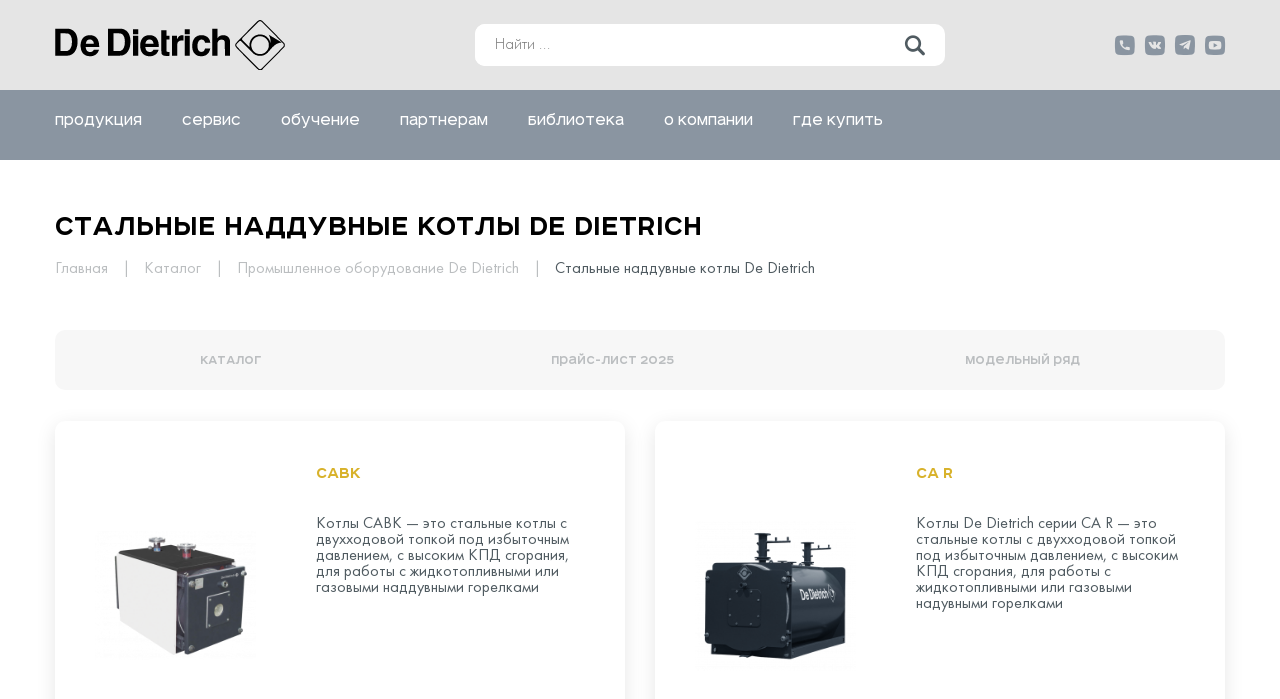

--- FILE ---
content_type: text/html; charset=UTF-8
request_url: https://dedietrich.ru/products/promyshlennoe_oborudovanie/stalnye_nadduvnye_kotly/
body_size: 10175
content:
<!DOCTYPE html>
<html xml:lang="ru" lang="ru">
<head>
	<meta http-equiv="Content-Type" content="text/html; charset=UTF-8" />
<meta name="robots" content="index, follow" />
<meta name="keywords" content="De Dietrich" />
<meta name="description" content="Каталог продукции De Dietrich" />
<script data-skip-moving="true">(function(w, d, n) {var cl = "bx-core";var ht = d.documentElement;var htc = ht ? ht.className : undefined;if (htc === undefined || htc.indexOf(cl) !== -1){return;}var ua = n.userAgent;if (/(iPad;)|(iPhone;)/i.test(ua)){cl += " bx-ios";}else if (/Windows/i.test(ua)){cl += ' bx-win';}else if (/Macintosh/i.test(ua)){cl += " bx-mac";}else if (/Linux/i.test(ua) && !/Android/i.test(ua)){cl += " bx-linux";}else if (/Android/i.test(ua)){cl += " bx-android";}cl += (/(ipad|iphone|android|mobile|touch)/i.test(ua) ? " bx-touch" : " bx-no-touch");cl += w.devicePixelRatio && w.devicePixelRatio >= 2? " bx-retina": " bx-no-retina";if (/AppleWebKit/.test(ua)){cl += " bx-chrome";}else if (/Opera/.test(ua)){cl += " bx-opera";}else if (/Firefox/.test(ua)){cl += " bx-firefox";}ht.className = htc ? htc + " " + cl : cl;})(window, document, navigator);</script>


<link href="/bitrix/css/main/bootstrap.min.css?1764434868121326" type="text/css"  rel="stylesheet" />
<link href="/bitrix/css/main/themes/blue/style.min.css?1764434868331" type="text/css"  rel="stylesheet" />
<link href="/bitrix/js/ui/design-tokens/dist/ui.design-tokens.min.css?176443485123463" type="text/css"  rel="stylesheet" />
<link href="/bitrix/js/ui/fonts/opensans/ui.font.opensans.min.css?17644348512320" type="text/css"  rel="stylesheet" />
<link href="/bitrix/js/main/popup/dist/main.popup.bundle.min.css?176443485226589" type="text/css"  rel="stylesheet" />
<link href="/bitrix/cache/css/s1/dedietrich/page_9ca574859bc4324c78d26d7761c7d8c0/page_9ca574859bc4324c78d26d7761c7d8c0_v1.css?176891626628617" type="text/css"  rel="stylesheet" />
<link href="/bitrix/cache/css/s1/dedietrich/template_6160419aceb5f93a29f48ebe7ba7d7c1/template_6160419aceb5f93a29f48ebe7ba7d7c1_v1.css?17689126938252" type="text/css"  data-template-style="true" rel="stylesheet" />




<script type="extension/settings" data-extension="currency.currency-core">{"region":"ru"}</script>



	<title>Стальные наддувные котлы De Dietrich</title>
	<meta charset="UTF-8">
	<meta name="format-detection" content="telephone=no">
	<!-- <style>body{opacity: 0;}</style> -->
	<link rel="stylesheet" href="/local/templates/dedietrich/fonts/Futura/stylesheet.css">
	<link rel="stylesheet" href="/local/templates/dedietrich/css/jquery.fancybox.min.css">
	<link rel="stylesheet" href="/local/templates/dedietrich/css/style.css?_v=20221006042456">
	<link rel="shortcut icon" type="image/x-icon" href="/local/templates/dedietrich/favicon.ico" />
	<link rel="icon" type="image/png" href="/local/templates/dedietrich/favicon.png" />
    <link rel="apple-touch-icon" href="/local/templates/dedietrich/fav114.png" />
	<!-- <meta name="robots" content="noindex, nofollow"> -->
	<meta name="viewport" content="width=device-width, initial-scale=1.0">
	
<!-- Yandex.Metrika counter -->
<noscript><div><img src="https://mc.yandex.ru/watch/96292310" style="position:absolute; left:-9999px;" alt="" /></div></noscript>
<!-- /Yandex.Metrika counter -->
</head>
	<body>
<div id="panel"></div>
	<div class="wrapper">
		<header class="header">
			<button type="button" class="menu__icon icon-menu">
				<span></span>
			</button>
			<div class="header__top">
				<div class="header-top__container">
					<a class="header__logo" href="/">
						<img src="/local/templates/dedietrich/img/logo.svg" alt="">
					</a>
					<div data-da=".menu__list,768,0" class="header__search search-header" id="search_top">
	<form action="/search/index.php">
		<div class="search-header__block">
			<input type="text" name="q" id="qplSKIW" autocomplete="off" placeholder="Найти ..." value="" class="search-header__input">
			<button name="s" class="search-header__btn icon-search" type="submit" value=""></button>
		</div>
	</form>
</div>					
				
					<div class="header__socials socials-header">
						<div class="socials-header__wrap">
							<button class="socials-header__item socials-header__connect icon-phone"></button>
							<div class="socials-header__contacts contacts-header">
								<a class="contacts-header__item contacts-header__tel" href="tel:88003331718">
									+ 7 800 333 17 18
								</a>
								<a class=" contacts-header__item contacts-header__mail" href="mailto:info@dedietrich.ru">info@dedietrich.ru</a>
								<a href="http://t.me/dedietrich_techsupport_official" class="contacts-header__item contacts-header__chat">
									<div class="icon-telegram"></div>
									<p>ЧАТ ТЕХНИЧЕСКОЙ ПОДДЕРЖКИ</p>
								</a>
							</div>
						</div>
						<a href="https://vk.com/dd_kotel" class="socials-header__item icon-vk" rel="nofollow" target="_blank"></a>
						<a href="https://t.me/dietrich_news" class="socials-header__item icon-telegram" rel="nofollow" target="_blank"></a>
						<a href="https://www.youtube.com/DeDietrichRussia" class="socials-header__item icon-yt" rel="nofollow" target="_blank"></a>
					</div>
				</div>
			</div>
			<div class="header__bottom">
				<div class="header-bottom__container">
					<div class="header__menu menu">
						  
<nav class="menu__body">
    <ul class="menu__list">
							<li class="menu__item item-menu">
				<div class="menu__btn">
					<a href="/products/" class="menu__link">Продукция</a>
					<button class="menu__arrow arrow-menu icon-arrow"></button>
				</div>
				<ul class="menu__sublist menu-submenu">
											<li class="menu__subitem item-menu">
				<div class="menu__btn">
					<a href="/products/bytovoe_oborudovanie/">Бытовое оборудование</a>
				</div>
			</li>
											<li class="menu__subitem item-menu">
				<div class="menu__btn">
					<a href="/products/promyshlennoe_oborudovanie/">Промышленное оборудование</a>
				</div>
			</li>
											<li class="menu__subitem item-menu">
				<div class="menu__btn">
					<a href="/products/arkhiv_oborudovaniya/">Архив оборудования</a>
				</div>
			</li>
										</ul></li>
       												<li class="menu__item item-menu">
				<div class="menu__btn">
					<a href="/service/" class="menu__link">Сервис</a>
					<button class="menu__arrow arrow-menu icon-arrow"></button>
				</div>
				<ul class="menu__sublist menu-submenu">
											<li class="menu__subitem item-menu">
				<div class="menu__btn">
					<a href="/service/servisnye-tsentry/">Сервисные центры</a>
				</div>
			</li>
											<li class="menu__subitem item-menu">
				<div class="menu__btn">
					<a href="/service/zapchasti/">Запасные части</a>
				</div>
			</li>
											<li class="menu__subitem item-menu">
				<div class="menu__btn">
					<a href="/service/guaranties/">Гарантия</a>
				</div>
			</li>
											<li class="menu__subitem item-menu">
				<div class="menu__btn">
					<a href="/service/dokumentatsiya/">Документация</a>
				</div>
			</li>
											<li class="menu__subitem item-menu">
				<div class="menu__btn">
					<a href="/service/for-organization/">Для сервисных организаций</a>
				</div>
			</li>
										</ul></li>
       												<li class="menu__item item-menu">
				<div class="menu__btn">
					<a href="/education/" class="menu__link">Обучение</a>
					<button class="menu__arrow arrow-menu icon-arrow"></button>
				</div>
				<ul class="menu__sublist menu-submenu">
											<li class="menu__subitem item-menu">
				<div class="menu__btn">
					<a href="/education/ivanovo">Иваново</a>
				</div>
			</li>
											<li class="menu__subitem item-menu">
				<div class="menu__btn">
					<a href="/education/moskva">Москва</a>
				</div>
			</li>
											<li class="menu__subitem item-menu">
				<div class="menu__btn">
					<a href="/education/sankt-peterburg">Санкт-Петербург</a>
				</div>
			</li>
											<li class="menu__subitem item-menu">
				<div class="menu__btn">
					<a href="/webinars/">Вебинары</a>
				</div>
			</li>
										</ul></li>
       												<li class="menu__item item-menu">
				<div class="menu__btn">
					<a href="/partners/" class="menu__link">Партнерам</a>
					<button class="menu__arrow arrow-menu icon-arrow"></button>
				</div>
				<ul class="menu__sublist menu-submenu">
											<li class="menu__subitem item-menu">
				<div class="menu__btn">
					<a href="/partners/programs/">Программы, Схемы, модели</a>
				</div>
			</li>
											<li class="menu__subitem item-menu">
				<div class="menu__btn">
					<a href="/partners/mobile-applications/">Мобильные приложения</a>
				</div>
			</li>
											<li class="menu__subitem item-menu">
				<div class="menu__btn">
					<a href="/prodazhi/dd-club/">DD Club</a>
				</div>
			</li>
											<li class="menu__subitem item-menu">
				<div class="menu__btn">
					<a href="/prodazhi/tendernye-postavki/">Тендерные поставки</a>
				</div>
			</li>
											<li class="menu__subitem item-menu">
				<div class="menu__btn">
					<a href="/partners/marketing/">Рекламные материалы</a>
				</div>
			</li>
										</ul></li>
       												<li class="menu__item item-menu">
				<div class="menu__btn">
					<a href="/library/" class="menu__link">Библиотека</a>
					<button class="menu__arrow arrow-menu icon-arrow"></button>
				</div>
				<ul class="menu__sublist menu-submenu">
											<li class="menu__subitem item-menu">
				<div class="menu__btn">
					<a href="/library/tekhnicheskaya-biblioteka/">Техническая библиотека</a>
				</div>
			</li>
											<li class="menu__subitem item-menu">
				<div class="menu__btn">
					<a href="/library/articles/">Статьи</a>
				</div>
			</li>
											<li class="menu__subitem item-menu">
				<div class="menu__btn">
					<a href="/library/book/">Наша книга</a>
				</div>
			</li>
											<li class="menu__subitem item-menu">
				<div class="menu__btn">
					<a href="https://show.phmap.ru/">Объекты</a>
				</div>
			</li>
											<li class="menu__subitem item-menu">
				<div class="menu__btn">
					<a href="/library/video/">Видео</a>
				</div>
			</li>
										</ul></li>
       												<li class="menu__item item-menu">
				<div class="menu__btn">
					<a href="/about/" class="menu__link">О компании</a>
					<button class="menu__arrow arrow-menu icon-arrow"></button>
				</div>
				<ul class="menu__sublist menu-submenu">
											<li class="menu__subitem item-menu">
				<div class="menu__btn">
					<a href="/about/contacts/">Контакты</a>
				</div>
			</li>
											<li class="menu__subitem item-menu">
				<div class="menu__btn">
					<a href="/about/news/">Новости</a>
				</div>
			</li>
											<li class="menu__subitem item-menu">
				<div class="menu__btn">
					<a href="/about/about-brand/">О компании</a>
				</div>
			</li>
											<li class="menu__subitem item-menu">
				<div class="menu__btn">
					<a href="/about/vr-tury/">VR-Туры</a>
				</div>
			</li>
											<li class="menu__subitem item-menu">
				<div class="menu__btn">
					<a href="/about/vakansii/">Вакансии</a>
				</div>
			</li>
										</ul></li>
       												<li class="menu__item item-menu">
				<div class="menu__btn">
					<a href="/how-buy/" class="menu__link">Где купить</a>
					<button class="menu__arrow arrow-menu icon-arrow"></button>
				</div>
				<ul class="menu__sublist menu-submenu">
											<li class="menu__subitem item-menu">
				<div class="menu__btn">
					<a href="/how-buy/roznichnye-prodazhi/">Розничные продажи</a>
				</div>
			</li>
											<li class="menu__subitem item-menu">
				<div class="menu__btn">
					<a href="/how-buy/optovye-prodazhi/">Оптовые продажи</a>
				</div>
			</li>
											<li class="menu__subitem item-menu">
				<div class="menu__btn">
					<a href="/how-buy/internet-magaziny/">Интернет-магазины</a>
				</div>
			</li>
											<li class="menu__subitem item-menu">
				<div class="menu__btn">
					<a href="/how-buy/promyshlennoe-oborudovanie/">Промышленное оборудование</a>
				</div>
			</li>
					</ul></li>	</ul>
</nav>
					</div>
				</div>
			</div>
		</header>
		<main class="page">
						<section class="products">
<div class="products__container">
	<h2 class="products__title _title">Стальные наддувные котлы De Dietrich</h2>
	<div class="products__breadcrumbs breadcrumbs" itemscope itemtype="http://schema.org/BreadcrumbList">
				
				<a href="/" title="Главная" itemprop="item">
					Главная
				</a>
			
				<i class="fa fa-angle-right"></i>
				<a href="/products/" title="Каталог" itemprop="item">
					Каталог
				</a>
			
				<i class="fa fa-angle-right"></i>
				<a href="/products/promyshlennoe_oborudovanie/" title="Промышленное оборудование De Dietrich" itemprop="item">
					Промышленное оборудование De Dietrich
				</a>
			Стальные наддувные котлы De Dietrich</div>
<div class="row">
<div class="col-xs-12">
	<div class="products-links">
		<a target="_blank" href="/upload/iblock/2ca/nmk33ci3ozb5emtsrez53aap6u24tmk2.pdf">КАТАЛОГ</a><a target="_blank" href="/upload/iblock/e9b/y88l2xqavhqjdnpqrzplgqd455i5nuyf.pdf">Прайс-лист 2025</a><a target="_blank" href="/upload/iblock/1af/azewr5jiefnq5h6rxbyoez03pbzt1src.pdf">Модельный ряд</a>	</div>
		<div class="row">
				<div class="col-xs-12">
								<div data-entity="parent-container">
													<div class="catalog-block-header" data-entity="header" data-showed="false" style="display: none; opacity: 0;">
								Подарки к товарам этого раздела							</div>
							
<div class="sale-products-gift bx-blue" data-entity="sale-products-gift-container">
	</div>

									</div>
							</div>
		<div class="col-xs-12">
			
<div class="products__items items-block">
	<div class="items-block__item" id="bx_3966226736_6474">
		<div class="items-block__img">
			<picture><source srcset="/upload/iblock/447/c0eei0qru5jf3h8zg1dybwfvgdz13f38.png" type="image/webp"><img style="width: 100%;" src="/upload/iblock/447/c0eei0qru5jf3h8zg1dybwfvgdz13f38.png" alt="CABK"></picture>
		</div>
		<a href="/products/promyshlennoe_oborudovanie/stalnye_nadduvnye_kotly/cabk/" class="items-block__title">CABK</a> 
		<div class="items-block__text">
			<div class="items-block__description">
				Котлы САВК — это стальные котлы с двухходовой топкой под избыточным давлением, с высоким КПД сгорания, для работы с жидкотопливными или газовыми наддувными горелками			</div>
		</div>
		

</div>	<div class="items-block__item" id="bx_3966226736_6441">
		<div class="items-block__img">
			<picture><source srcset="/upload/iblock/4d9/3gfoza0rjmptmmobyyg2d508yh7tba06.png" type="image/webp"><img style="width: 100%;" src="/upload/iblock/4d9/3gfoza0rjmptmmobyyg2d508yh7tba06.png" alt="CA R"></picture>
		</div>
		<a href="/products/promyshlennoe_oborudovanie/stalnye_nadduvnye_kotly/ca_r/" class="items-block__title">CA R</a> 
		<div class="items-block__text">
			<div class="items-block__description">
				Котлы De Dietrich серии СA R — это стальные котлы с двухходовой топкой под избыточным давлением, с высоким КПД сгорания, для работы с жидкотопливными или газовыми надувными горелками			</div>
		</div>
		

</div></div>
			</div>
			</div>
</div>

</div></div>
 </section>
<br>		</main>
		<footer class="footer">
			<div class="footer__container">
				<div class="footer__top">
					<div class="footer__logo">
						<picture><source srcset="/local/templates/dedietrich/img/footer/logo_bdrw.webp" type="image/webp"><img src="/local/templates/dedietrich/img/footer/logo_bdrw.png" alt=""></picture>
					</div>
					<div class="footer__stores">
						<a class="footer__store" href="https://apps.apple.com/ru/app/de-dietrich-service-tool/id1035324309" rel="nofollow" target="_blank">
							<img src="/local/templates/dedietrich/img/footer/appstore.svg" alt="">
						</a>
						<a class="footer__store" href="https://play.google.com/store/apps/details?id=nl.remeha.servicetoolapp_android_dedietrich" rel="nofollow" target="_blank">
							<img src="/local/templates/dedietrich/img/footer/googleplay.svg" alt="">
						</a>
					</div>
				</div>
				<div class="footer__bottom">
					<div class="footer__columns" data-spollers="768">
						<div class="footer__column">
							<div class="footer__title" data-spoller>
								<h3>О КОМПАНИИ</h3><button class="footer__arrow icon-arrow"></button>
							</div>
							<ul class="footer__items">
						<li class="footer__item">
				<a href="/about/contacts/" class="footer__link">Контакты</a>
			</li>
								<li class="footer__item">
				<a href="/about/news/" class="footer__link">Новости</a>
			</li>
								<li class="footer__item">
				<a href="/about/about-brand/" class="footer__link">О бренде</a>
			</li>
								<li class="footer__item">
				<a href="/about/vr-tury/" class="footer__link">VR-Туры</a>
			</li>
								<li class="footer__item">
				<a href="/about/vakansii/" class="footer__link">Вакансии</a>
			</li>
			</ul>						</div>
						<div class="footer__column">
							<div class="footer__title" data-spoller>
								<h3>ПРОДУКЦИЯ</h3><button class="footer__arrow icon-arrow"></button>
							</div>
							<ul class="footer__items">
						<li class="footer__item">
				<a href="/products/bytovoe_oborudovanie/" class="footer__link">Бытовое оборудование</a>
			</li>
																	<li class="footer__item">
				<a href="/products/promyshlennoe_oborudovanie/" class="footer__link">Промышленное оборудование</a>
			</li>
																	<li class="footer__item">
				<a href="/products/arkhiv_oborudovaniya/" class="footer__link">Архив оборудования</a>
			</li>
																								</ul>						</div>
						<div class="footer__column">
							<div class="footer__title" data-spoller>
								<h3>ГДЕ КУПИТЬ</h3><button class="footer__arrow icon-arrow"></button>
							</div>
							<ul class="footer__items">
						<li class="footer__item">
				<a href="/how-buy/roznichnye-prodazhi/" class="footer__link">Розничные продажи</a>
			</li>
								<li class="footer__item">
				<a href="/how-buy/optovye-prodazhi/" class="footer__link">Оптовые продажи</a>
			</li>
								<li class="footer__item">
				<a href="/how-buy/promyshlennoe-oborudovanie/" class="footer__link">Промышленное оборудование</a>
			</li>
								<li class="footer__item">
				<a href="/how-buy/internet-magaziny/" class="footer__link">Интернет-магазины</a>
			</li>
			</ul>						</div>
						<div class="footer__column">
							<div class="footer__title" data-spoller>
								<h3>СЕРВИС</h3><button class="footer__arrow icon-arrow"></button>
							</div>
							<ul class="footer__items">
						<li class="footer__item">
				<a href="/service/servisnye-tsentry/" class="footer__link">Сервисные центры</a>
			</li>
								<li class="footer__item">
				<a href="/service/zapchasti/" class="footer__link">Запчасти</a>
			</li>
								<li class="footer__item">
				<a href="/service/guaranties/" class="footer__link">Гарантия</a>
			</li>
								<li class="footer__item">
				<a href="/service/dokumentatsiya/" class="footer__link">Документация</a>
			</li>
								<li class="footer__item">
				<a href="/service/for-organization/" class="footer__link">Для сервисных организаций</a>
			</li>
			</ul>						</div>
					</div>
					<div class="footer__navs_wrapper">
						<div data-da=".footer__bottom,768,last" class="footer__socials socials-footer">
							<a href="https://vk.com/dd_kotel" class="socials-footer__item icon-vk" rel="nofollow" target="_blank"></a>
							<a href="https://t.me/dietrich_news" class="socials-footer__item icon-telegram" rel="nofollow" target="_blank"></a>
							<a href="https://www.youtube.com/DeDietrichRussia" class="socials-footer__item icon-yt" rel="nofollow" target="_blank"></a>
						</div>
						<ul class="footer__navs">
						<li>
				<a href="/search/map/" class="footer__link" >
					Карта сайта				</a>
			</li>
								<li>
				<a href="/accessibility/" class="footer__link" >
					Положение о доступности				</a>
			</li>
								<li>
				<a href="/disclaimer/" class="footer__link" >
					Условия использования сайта				</a>
			</li>
								<li>
				<a href="/privacy/" class="footer__link" >
					Политика конфиденциальности				</a>
			</li>
								<li>
				<a href="/catalog.xml" class="footer__link" target="_blank">
					Каталог XML				</a>
			</li>
								<li>
				<a href="/catalog.csv" class="footer__link" target="_blank">
					Каталог CSV				</a>
			</li>
			</ul>					</div>
					<div class="footer__navs_wrapper">
						<span>&nbsp;</span>
						<ul class="footer__navs">
							<li>
								<a href="/cookie/" class="footer__link">
									Политика использования файлов cookie
								</a>
							</li>
						</ul>
					</div>
					<div class="footer__text">Все предложения на сайте не являются публичной офертой. Обращаем ваше внимание на то, что данный интернет-сайт носит исключительно информационный характер и ни при каких условиях не является публичной офертой, определяемой положениями Статьи 437 Гражданского кодекса РФ</div>
				</div>
			</div>
		</footer>
	<script>if(!window.BX)window.BX={};if(!window.BX.message)window.BX.message=function(mess){if(typeof mess==='object'){for(let i in mess) {BX.message[i]=mess[i];} return true;}};</script>
<script>(window.BX||top.BX).message({"pull_server_enabled":"N","pull_config_timestamp":0,"shared_worker_allowed":"Y","pull_guest_mode":"N","pull_guest_user_id":0,"pull_worker_mtime":1764434850});(window.BX||top.BX).message({"PULL_OLD_REVISION":"Для продолжения корректной работы с сайтом необходимо перезагрузить страницу."});</script>
<script>(window.BX||top.BX).message({"JS_CORE_LOADING":"Загрузка...","JS_CORE_NO_DATA":"- Нет данных -","JS_CORE_WINDOW_CLOSE":"Закрыть","JS_CORE_WINDOW_EXPAND":"Развернуть","JS_CORE_WINDOW_NARROW":"Свернуть в окно","JS_CORE_WINDOW_SAVE":"Сохранить","JS_CORE_WINDOW_CANCEL":"Отменить","JS_CORE_WINDOW_CONTINUE":"Продолжить","JS_CORE_H":"ч","JS_CORE_M":"м","JS_CORE_S":"с","JSADM_AI_HIDE_EXTRA":"Скрыть лишние","JSADM_AI_ALL_NOTIF":"Показать все","JSADM_AUTH_REQ":"Требуется авторизация!","JS_CORE_WINDOW_AUTH":"Войти","JS_CORE_IMAGE_FULL":"Полный размер"});</script><script src="/bitrix/js/main/core/core.min.js?1764434853225353"></script><script>BX.Runtime.registerExtension({"name":"main.core","namespace":"BX","loaded":true});</script>
<script>BX.setJSList(["\/bitrix\/js\/main\/core\/core_ajax.js","\/bitrix\/js\/main\/core\/core_promise.js","\/bitrix\/js\/main\/polyfill\/promise\/js\/promise.js","\/bitrix\/js\/main\/loadext\/loadext.js","\/bitrix\/js\/main\/loadext\/extension.js","\/bitrix\/js\/main\/polyfill\/promise\/js\/promise.js","\/bitrix\/js\/main\/polyfill\/find\/js\/find.js","\/bitrix\/js\/main\/polyfill\/includes\/js\/includes.js","\/bitrix\/js\/main\/polyfill\/matches\/js\/matches.js","\/bitrix\/js\/ui\/polyfill\/closest\/js\/closest.js","\/bitrix\/js\/main\/polyfill\/fill\/main.polyfill.fill.js","\/bitrix\/js\/main\/polyfill\/find\/js\/find.js","\/bitrix\/js\/main\/polyfill\/matches\/js\/matches.js","\/bitrix\/js\/main\/polyfill\/core\/dist\/polyfill.bundle.js","\/bitrix\/js\/main\/core\/core.js","\/bitrix\/js\/main\/polyfill\/intersectionobserver\/js\/intersectionobserver.js","\/bitrix\/js\/main\/lazyload\/dist\/lazyload.bundle.js","\/bitrix\/js\/main\/polyfill\/core\/dist\/polyfill.bundle.js","\/bitrix\/js\/main\/parambag\/dist\/parambag.bundle.js"]);
</script>
<script>BX.Runtime.registerExtension({"name":"ui.design-tokens","namespace":"window","loaded":true});</script>
<script>BX.Runtime.registerExtension({"name":"ui.fonts.opensans","namespace":"window","loaded":true});</script>
<script>BX.Runtime.registerExtension({"name":"main.popup","namespace":"BX.Main","loaded":true});</script>
<script>BX.Runtime.registerExtension({"name":"popup","namespace":"window","loaded":true});</script>
<script>BX.Runtime.registerExtension({"name":"currency.currency-core","namespace":"BX.Currency","loaded":true});</script>
<script>BX.Runtime.registerExtension({"name":"currency","namespace":"window","loaded":true});</script>
<script>(window.BX||top.BX).message({"LANGUAGE_ID":"ru","FORMAT_DATE":"DD.MM.YYYY","FORMAT_DATETIME":"DD.MM.YYYY HH:MI:SS","COOKIE_PREFIX":"BITRIX_SM","SERVER_TZ_OFFSET":"0","UTF_MODE":"Y","SITE_ID":"s1","SITE_DIR":"\/","USER_ID":"","SERVER_TIME":1768983342,"USER_TZ_OFFSET":0,"USER_TZ_AUTO":"Y","bitrix_sessid":"22d9578ecef14ebe9320da326720abb8"});</script><script src="/bitrix/js/pull/protobuf/protobuf.min.js?176443485076433"></script>
<script src="/bitrix/js/pull/protobuf/model.min.js?176443485014190"></script>
<script src="/bitrix/js/main/core/core_promise.min.js?17644348522490"></script>
<script src="/bitrix/js/rest/client/rest.client.min.js?17644348509240"></script>
<script src="/bitrix/js/pull/client/pull.client.min.js?176443485049664"></script>
<script src="https://dedietrich.ru/local/templates/dedietrich/js/jquery.min.js"></script>
<script src="https://dedietrich.ru/local/templates/dedietrich/js/jquery.fancybox.min.js"></script>
<script src="https://api-maps.yandex.ru/2.1/?lang=ru_RU"></script>
<script src="https://dedietrich.ru/local/templates/dedietrich/js/app.js"></script>
<script src="/bitrix/js/main/popup/dist/main.popup.bundle.min.js?176443485265924"></script>
<script src="/bitrix/js/currency/currency-core/dist/currency-core.bundle.min.js?17644348504569"></script>
<script src="/bitrix/js/currency/core_currency.min.js?1764434850835"></script>
<script>BX.setJSList(["\/bitrix\/components\/bitrix\/sale.products.gift.section\/templates\/.default\/script.js","\/bitrix\/components\/bitrix\/catalog.item\/templates\/.default\/script.js"]);</script>
<script>BX.setCSSList(["\/local\/templates\/dedietrich\/components\/bitrix\/catalog\/new-catalog\/style.css","\/bitrix\/components\/bitrix\/sale.products.gift.section\/templates\/.default\/style.css","\/bitrix\/components\/bitrix\/catalog.item\/templates\/.default\/style.css","\/bitrix\/components\/bitrix\/sale.products.gift.section\/templates\/.default\/themes\/blue\/style.css","\/local\/templates\/dedietrich\/components\/bitrix\/menu\/top_menu\/style.css","\/local\/templates\/dedietrich\/template_styles.css"]);</script>
<script>
					(function () {
						"use strict";

						var counter = function ()
						{
							var cookie = (function (name) {
								var parts = ("; " + document.cookie).split("; " + name + "=");
								if (parts.length == 2) {
									try {return JSON.parse(decodeURIComponent(parts.pop().split(";").shift()));}
									catch (e) {}
								}
							})("BITRIX_CONVERSION_CONTEXT_s1");

							if (cookie && cookie.EXPIRE >= BX.message("SERVER_TIME"))
								return;

							var request = new XMLHttpRequest();
							request.open("POST", "/bitrix/tools/conversion/ajax_counter.php", true);
							request.setRequestHeader("Content-type", "application/x-www-form-urlencoded");
							request.send(
								"SITE_ID="+encodeURIComponent("s1")+
								"&sessid="+encodeURIComponent(BX.bitrix_sessid())+
								"&HTTP_REFERER="+encodeURIComponent(document.referrer)
							);
						};

						if (window.frameRequestStart === true)
							BX.addCustomEvent("onFrameDataReceived", counter);
						else
							BX.ready(counter);
					})();
				</script>



<script  src="/bitrix/cache/js/s1/dedietrich/page_b5cdade37b5301c99d4c2d291736e176/page_b5cdade37b5301c99d4c2d291736e176_v1.js?176881041945118"></script>
<script>var _ba = _ba || []; _ba.push(["aid", "f35bf0b1e42fc33625f0258ff97cbc58"]); _ba.push(["host", "dedietrich.ru"]); (function() {var ba = document.createElement("script"); ba.type = "text/javascript"; ba.async = true;ba.src = (document.location.protocol == "https:" ? "https://" : "http://") + "bitrix.info/ba.js";var s = document.getElementsByTagName("script")[0];s.parentNode.insertBefore(ba, s);})();</script>


<script type="text/javascript" >
   (function(m,e,t,r,i,k,a){m[i]=m[i]||function(){(m[i].a=m[i].a||[]).push(arguments)};
   m[i].l=1*new Date();
   for (var j = 0; j < document.scripts.length; j++) {if (document.scripts[j].src === r) { return; }}
   k=e.createElement(t),a=e.getElementsByTagName(t)[0],k.async=1,k.src=r,a.parentNode.insertBefore(k,a)})
   (window, document, "script", "https://mc.yandex.ru/metrika/tag.js", "ym");

   ym(96292310, "init", {
        clickmap:true,
        trackLinks:true,
        accurateTrackBounce:true,
        webvisor:true
   });
</script>
<script>
	BX.message({
		BTN_MESSAGE_BASKET_REDIRECT: 'Перейти в корзину',
		BASKET_URL: '/personal/basket.php',
		ADD_TO_BASKET_OK: 'Товар добавлен в корзину',
		TITLE_ERROR: 'Ошибка',
		TITLE_BASKET_PROPS: 'Свойства товара, добавляемые в корзину',
		TITLE_SUCCESSFUL: 'Товар добавлен в корзину',
		BASKET_UNKNOWN_ERROR: 'Неизвестная ошибка при добавлении товара в корзину',
		BTN_MESSAGE_SEND_PROPS: 'Выбрать',
		BTN_MESSAGE_CLOSE: 'Закрыть',
		BTN_MESSAGE_CLOSE_POPUP: 'Продолжить покупки',
		COMPARE_MESSAGE_OK: 'Товар добавлен в список сравнения',
		COMPARE_UNKNOWN_ERROR: 'При добавлении товара в список сравнения произошла ошибка',
		COMPARE_TITLE: 'Сравнение товаров',
		PRICE_TOTAL_PREFIX: 'на сумму',
		RELATIVE_QUANTITY_MANY: 'много',
		RELATIVE_QUANTITY_FEW: 'мало',
		BTN_MESSAGE_COMPARE_REDIRECT: 'Перейти в список сравнения',
		SITE_ID: 's1'
	});

	var obbx_386532667_AdoUNp = new JCSaleProductsGiftSectionComponent({
		siteId: 's1',
		componentPath: '/bitrix/components/bitrix/sale.products.gift.section',
		deferredLoad: true,
		initiallyShowHeader: '',
		template: '.default.5945543357eea29e2fd6ecee0087df962f6b4da1646a77ce5efe6e9147aac368',
		parameters: '[base64]/[base64]/QvtC00L/[base64].d51cb846ad2df93269e1eeee3786711048ea1cc2d2947831cceedbd993a80215',
		container: 'sale-products-gift-container'
	});
</script><script>
		  BX.Currency.setCurrencies([{'CURRENCY':'BYN','FORMAT':{'FORMAT_STRING':'# руб.','DEC_POINT':'.','THOUSANDS_SEP':'&nbsp;','DECIMALS':2,'THOUSANDS_VARIANT':'B','HIDE_ZERO':'Y'}},{'CURRENCY':'EUR','FORMAT':{'FORMAT_STRING':'# &euro;','DEC_POINT':'.','THOUSANDS_SEP':'&nbsp;','DECIMALS':2,'THOUSANDS_VARIANT':'B','HIDE_ZERO':'Y'}},{'CURRENCY':'RUB','FORMAT':{'FORMAT_STRING':'# &#8381;','DEC_POINT':'.','THOUSANDS_SEP':'&nbsp;','DECIMALS':2,'THOUSANDS_VARIANT':'B','HIDE_ZERO':'Y'}},{'CURRENCY':'UAH','FORMAT':{'FORMAT_STRING':'# грн.','DEC_POINT':'.','THOUSANDS_SEP':'&nbsp;','DECIMALS':2,'THOUSANDS_VARIANT':'B','HIDE_ZERO':'Y'}},{'CURRENCY':'USD','FORMAT':{'FORMAT_STRING':'$#','DEC_POINT':'.','THOUSANDS_SEP':',','DECIMALS':2,'THOUSANDS_VARIANT':'C','HIDE_ZERO':'Y'}}]);
		</script>
<script type="text/javascript">
BX.message({
	BTN_MESSAGE_BASKET_REDIRECT: 'Перейти в корзину',
	BASKET_URL: '/personal/basket.php',
	ADD_TO_BASKET_OK: 'Товар добавлен в корзину',
	TITLE_ERROR: 'Ошибка',
	TITLE_BASKET_PROPS: 'Свойства товара, добавляемые в корзину',
	TITLE_SUCCESSFUL: 'Товар добавлен в корзину',
	BASKET_UNKNOWN_ERROR: 'Неизвестная ошибка при добавлении товара в корзину',
	BTN_MESSAGE_SEND_PROPS: 'Выбрать',
	BTN_MESSAGE_CLOSE: 'Закрыть',
	BTN_MESSAGE_CLOSE_POPUP: 'Продолжить покупки',
	COMPARE_MESSAGE_OK: 'Товар добавлен в список сравнения',
	COMPARE_UNKNOWN_ERROR: 'При добавлении товара в список сравнения произошла ошибка',
	COMPARE_TITLE: 'Сравнение товаров',
	BTN_MESSAGE_COMPARE_REDIRECT: 'Перейти в список сравнения',
	SITE_ID: 's1'
});
</script>
<script type="text/javascript">
		BX.Currency.setCurrencies([{'CURRENCY':'BYN','FORMAT':{'FORMAT_STRING':'# руб.','DEC_POINT':'.','THOUSANDS_SEP':'&nbsp;','DECIMALS':2,'THOUSANDS_VARIANT':'B','HIDE_ZERO':'Y'}},{'CURRENCY':'EUR','FORMAT':{'FORMAT_STRING':'# &euro;','DEC_POINT':'.','THOUSANDS_SEP':'&nbsp;','DECIMALS':2,'THOUSANDS_VARIANT':'B','HIDE_ZERO':'Y'}},{'CURRENCY':'RUB','FORMAT':{'FORMAT_STRING':'# &#8381;','DEC_POINT':'.','THOUSANDS_SEP':'&nbsp;','DECIMALS':2,'THOUSANDS_VARIANT':'B','HIDE_ZERO':'Y'}},{'CURRENCY':'UAH','FORMAT':{'FORMAT_STRING':'# грн.','DEC_POINT':'.','THOUSANDS_SEP':'&nbsp;','DECIMALS':2,'THOUSANDS_VARIANT':'B','HIDE_ZERO':'Y'}},{'CURRENCY':'USD','FORMAT':{'FORMAT_STRING':'$#','DEC_POINT':'.','THOUSANDS_SEP':',','DECIMALS':2,'THOUSANDS_VARIANT':'C','HIDE_ZERO':'Y'}}]);
	</script>
</body>
</html>

--- FILE ---
content_type: text/css
request_url: https://dedietrich.ru/bitrix/cache/css/s1/dedietrich/template_6160419aceb5f93a29f48ebe7ba7d7c1/template_6160419aceb5f93a29f48ebe7ba7d7c1_v1.css?17689126938252
body_size: 1820
content:


/* Start:/local/templates/dedietrich/components/bitrix/menu/top_menu/style.css?17689126804049*/
.menu__body {
  width: 100%;
}
@media (max-width: 767.98px) {
  .menu__body {
    overflow: auto;
    position: fixed;
    width: 100%;
    height: 100vh;
    left: 0;
    top: 0;
    opacity: 0;
    padding: 90px 0px 0px 0px;
    visibility: hidden;
    transition: all 0.3s ease 0s;
    text-align: center;
    background-color: rgb(224, 224, 224);
    z-index: 200;
  }
  .menu-open .menu__body {
    opacity: 1;
    visibility: visible;
  }
}
.menu__list {
  display: flex;
  align-items: center;
}
@media (max-width: 767.98px) {
  .menu__list {
    flex-direction: column;
    padding: 0px 35px 50px 35px;
  }
}
@media (any-hover: hover) {
  .menu__list a:hover {
    color: #f5d04d;
  }
}
.menu__item {
  position: relative;
  margin: 0px 40px 0px 0px;
  display: flex;
  align-items: center;
  padding: 22px 0px;
  text-align: left;
}
@media (any-hover: hover) {
  .menu__item:hover > .menu__sublist {
    display: block;
    pointer-events: auto;
  }
}
@media (max-width: 991.98px) {
  .menu__item {
    margin: 0px 20px 0px 0px;
  }
}
@media (max-width: 767.98px) {
  .menu__item {
    display: block;
    margin: 0;
    width: 100%;
    padding: 30px 0px;
  }
  .menu__item:nth-last-child(n+3) {
    border-bottom: 1px solid #bbbec0;
  }
}
.menu__btn {
  width: 100%;
  display: flex;
  align-items: center;
  justify-content: space-between;
}
@media (any-hover: hover) {
  .menu__btn:hover {
    color: #f5d04d;
  }
}
@media (max-width: 767.98px) {
  .menu__btn {
    padding: 5px 0px;
  }
}
.menu__btn--title {
  font-family: FuturaNormal;
  font-size: 16px;
  line-height: 16px;
  color: #505b61;
}
.menu__link {
  font-family: affect;
  font-size: 16px;
  line-height: 16px;
  color: #ffffff;
}
@media (max-width: 767.98px) {
  .menu__link {
    color: #000;
  }
}
.menu__arrow {
  display: none!important;
  font-size: 14px;
  align-items: center;
  justify-content: center;
  width: 14px;
  height: 14px;
}
@media (max-width: 767.98px) {
  .menu__arrow {
    display: flex!important;
    transform: rotate(90deg);
  }
}
.menu__arrow._active {
  transform: rotate(270deg);
}
.menu__arrowsub {
  display: none!important;
  font-size: 10px;
}
@media (max-width: 767.98px) {
  .menu__arrowsub {
    display: flex!important;
    transform: rotate(90deg);
	font-size: 14px;
    align-items: center;
    justify-content: center;
    width: 14px;
    height: 14px;
  }
  .menu__arrowsub._active {
    transform: rotate(270deg);
  }
}
.menu__sublist {
  position: absolute;
  top: 100%;
  left: 0;
  display: none;
  width: 243px;
  border-top: 4px solid #fdc400;
  background-color: #fff;
  padding: 20px 0px 30px 0px;
  box-shadow: 0px 0px 30px rgba(0, 0, 0, 0.15);
  border-radius: 0px 0px 10px 10px;
  z-index: 101;
}
@media (max-width: 767.98px) {
  .menu__sublist {
    position: relative;
    border-top: 0;
    width: 100%;
    background-color: inherit;
    border-radius: 0px;
    box-shadow: none;
    padding: 0px;
  }
}
@media (min-width: 767.98px) {
  .menu__sublist.menu__sublist-sub {
    display: block !important;
    position: relative;
    top: 0;
    width: 100%;
    border-top: 0;
    border-radius: 0px;
    box-shadow: none;
    text-align: left;
    padding: 0px 0px 0px 0px;
  }
  .menu__sublist.menu__sublist-sub .menu__subitem {
    padding: 0;
  }
}
.menu__subitem {
  padding: 0px 20px;
  text-align: left;
}
.menu__subitem a {
  display: block;
  padding: 8px 0px;
}
@media (any-hover: hover) {
  .menu__subitem:hover > .menu__sublist {
    position: relative;
    display: block;
    pointer-events: auto;
  }
}
@media (max-width: 767.98px) {
  .menu__subitem {
    display: flex;
    flex-direction: column;
    padding: 0px 0px 0px 20px;
  }
  .menu__subitem a {
    padding: 5px 0px;
  }
}
@media (max-width: 767.98px) {
  .menu-submenu._active {
    display: flex;
    flex-direction: column;
  }
}
/* End */


/* Start:/local/templates/dedietrich/template_styles.css?17689126803735*/
1.accessory_search form {
    display: flex;
    width: 100%;
    justify-content: space-between;
}
.accessory_search .field{
	width:25%;
}
.accessory_search .field label{
	display:block;
	color:#585758;
	font-size:16px;
	font-weight:700;
	margin-bottom:10px;
}
.accessory_search .field input{
	background: #fff;
    border-radius: 5px;
    border: 1px solid #585758;
    height:50px;
    line-height:50px;
	padding-left:20px;
	padding-right:20px;
	width:100%;
}
.accessory_search{
	margin-bottom:75px;
}

.accessory_search .field .eventSemInp__inp{
	width:100%;
}
.catalog_filter_panel{
	
}

.search_block{ 
	display: block;
	margin-top:76px;
	width:1000px;
	margin-left:auto;
	margin-right:auto;
	margin-bottom:76px;
}
.search_title{
	color:#585758;
	margin-bottom:15px;
	line-height:24px;
	font-size:24px;
	font-weight: bold;
}
.search_input{
	width:740px;
	position:relative;
	float:left;
}
.seacrh_filter{
	width:230px;
	border:solid 2px #fdc400;
	border-radius:30px;
	height:60px;
padding-left: 80px;
	line-height:60px;
	background:#fdc400 url(/local/templates/dedietrich/img/seacrh_filter_bg2.png) 45px 50% no-repeat;
	cursor:pointer;
	color:#fff;
	font-size:18px;
}
.seacrh_filter:hover{
	border:solid 2px #fdc400;
	background:#f5d04d url(/local/templates/dedietrich/img/seacrh_filter_bg2.png) 45px 50% no-repeat;
	color:#fff;
}

.search_input input[type="text"]{
	width:100%;
	height:60px;
	line-height:60px;
	border:solid 1px #585758;
	text-align: center;
	border-radius:5px;
	background:#f5d04d; url(/local/templates/dedietrich/img/search_bg1.png) 34px 16px no-repeat;
	color:#000;
	font-size:18px;
	
}
.search_input input[type="submit"]{
	background: url(/local/templates/dedietrich/../images/input_bg.png) top center no-repeat;
	width:14px;
	height:26px;
	position:absolute;
	top:16px;
	right:34px;
}
.seacrh_nav{
	margin-bottom:30px;
	padding-bottom:7px;
	border-bottom:solid 2px #585758;
}
.seacrh_nav a{
	display:inline-block;
	margin-right:20px;
	color:#585758;
	font-size:14px;
}
.seacrh_nav a.active{
	color:#00a5db;
}
.seacrh_nav a:hover{
	color:#00a5db;
}

.seacrh_iteam{
	margin-bottom:20px;
	padding-bottom:22px;
	border-bottom:solid 1px #585758;
}
.seacrh_iteam_title{
	color:#00a5db;
	font-size:18px;
	line-height:18px;
	margin-bottom:18px;
}
.seacrh_iteam_title a{
	color:#00a5db;
	font-size:18px;
	line-height:18px;
	text-decoration:underline;
}
.seacrh_iteam_title a:hover{
	color:#005795;
}
.seacrh_iteam_desc{
	color:#585758;
	font-size:16px;
	line-height:24px;
}
.seacrh_filter_block{
	padding-top:5px;
	border-top:solid 1px #585758;
	display:none;
}
.title_filter{
	color:#585758;
	font-size:18px;
	margin-top:15px;
	margin-bottom:15px;
}

.filter_search_iteam{
	width:20%;
	float:left;
}
.stalid_checkbox2 {
	display:none;
}

label.stalid_checkbox_label2 {
  color: #585758;
  font-size:14px;
  cursor: pointer;
  font-weight: normal;
  line-height: 22px;
  vertical-align: middle;
  display:block;
  padding-left:35px;
  position:relative;

  
}
 

label.stalid_checkbox_label2:before {
  content: " ";
  color: #000;
  display: inline-block;
  margin-right: 6px;
  position: relative;
  text-align: center;
  text-indent: 0px;
  width: 20px;
  height: 20px;
  background: #FFF;
  border: 1px solid #585758;
  border-image: initial;
  vertical-align: middle;
  position:absolute;
  top:0px;
  left:0px;
}
 
/* checked */
input:checked + label.stalid_checkbox_label2:before {
   content: "\002B";
   background: #8a95a1;
   color: #fff;
}
/* disabled */
input:disabled + label.stalid_checkbox_label2:before {
  background: #585758;
  color: #fff;
}
.tab_searh{
	display:none;
}

.tabs-links {
 margin-top: 30px;
}

@media screen and (max-width: 980px) {
.seacrh_filter {
	background: #fdc400;
padding: 0px;
text-align: center;
	}
.seacrh_filter:hover {
	background: #fdc400;
padding: 0px;
text-align: center;
	}
}

/* End */
/* /local/templates/dedietrich/components/bitrix/menu/top_menu/style.css?17689126804049 */
/* /local/templates/dedietrich/template_styles.css?17689126803735 */


--- FILE ---
content_type: text/css
request_url: https://dedietrich.ru/local/templates/dedietrich/fonts/Futura/stylesheet.css
body_size: 202
content:
/* This stylesheet generated by Transfonter (https://transfonter.org) on October 5, 2017 10:21 PM */

@font-face {
	font-family: 'FuturaDemiC';
	src: url('FuturaDemiC.eot');
	src: local('Futura Demi Cyrillic'), local('FuturaDemiC'),
		url('FuturaDemiC.eot?#iefix') format('embedded-opentype'),
		url('FuturaDemiC.woff') format('woff'),
		url('FuturaDemiC.ttf') format('truetype');
	font-weight: normal;
	font-style: normal;
}

@font-face {
	font-family: 'FuturaMediumC';
	src: url('FuturaMediumC.eot');
	src: local('Futura Medium Cyrillic'), local('FuturaMediumC'),
		url('FuturaMediumC.eot?#iefix') format('embedded-opentype'),
		url('FuturaMediumC.woff') format('woff'),
		url('FuturaMediumC.ttf') format('truetype');
	font-weight: 500;
	font-style: normal;
}

@font-face {
	font-family: 'FuturaLightC';
	src: url('FuturaLightC-Italic.eot');
	src: local('Futura Light Italic Cyrillic'), local('FuturaLightC-Italic'),
		url('FuturaLightC-Italic.eot?#iefix') format('embedded-opentype'),
		url('FuturaLightC-Italic.woff') format('woff'),
		url('FuturaLightC-Italic.ttf') format('truetype');
	font-weight: 300;
	font-style: italic;
}

@font-face {
	font-family: 'FuturaMediumC';
	src: url('FuturaMediumC-Italic.eot');
	src: local('Futura Medium Italic Cyrillic'), local('FuturaMediumC-Italic'),
		url('FuturaMediumC-Italic.eot?#iefix') format('embedded-opentype'),
		url('FuturaMediumC-Italic.woff') format('woff'),
		url('FuturaMediumC-Italic.ttf') format('truetype');
	font-weight: 500;
	font-style: italic;
}

@font-face {
	font-family: 'FuturaLightC';
	src: url('FuturaLightC.eot');
	src: local('Futura Light Cyrillic'), local('FuturaLightC'),
		url('FuturaLightC.eot?#iefix') format('embedded-opentype'),
		url('FuturaLightC.woff') format('woff'),
		url('FuturaLightC.ttf') format('truetype');
	font-weight: 300;
	font-style: normal;
}

@font-face {
	font-family: 'FuturaDemiC';
	src: url('FuturaDemiC-Italic.eot');
	src: local('Futura Demi Italic Cyrillic'), local('FuturaDemiC-Italic'),
		url('FuturaDemiC-Italic.eot?#iefix') format('embedded-opentype'),
		url('FuturaDemiC-Italic.woff') format('woff'),
		url('FuturaDemiC-Italic.ttf') format('truetype');
	font-weight: normal;
	font-style: italic;
}

@font-face {
	font-family: 'FuturaBookC';
	src: url('FuturaBookC-Italic.eot');
	src: local('Futura Book Italic Cyrillic'), local('FuturaBookC-Italic'),
		url('FuturaBookC-Italic.eot?#iefix') format('embedded-opentype'),
		url('FuturaBookC-Italic.woff') format('woff'),
		url('FuturaBookC-Italic.ttf') format('truetype');
	font-weight: normal;
	font-style: italic;
}

@font-face {
	font-family: 'FuturaBookC';
	src: url('FuturaBookC.eot');
	src: local('Futura Book Cyrillic'), local('FuturaBookC'),
		url('FuturaBookC.eot?#iefix') format('embedded-opentype'),
		url('FuturaBookC.woff') format('woff'),
		url('FuturaBookC.ttf') format('truetype');
	font-weight: normal;
	font-style: normal;
}


--- FILE ---
content_type: text/css
request_url: https://dedietrich.ru/local/templates/dedietrich/css/style.css?_v=20221006042456
body_size: 14629
content:
@charset "UTF-8";
@font-face {
  font-family: affect;
  font-display: swap;
  src: url("/local/templates/dedietrich/fonts/affect.woff2") format("woff2"), url("/local/templates/dedietrich/fonts/affect.woff") format("woff");
  font-weight: 400;
  font-style: normal;
}
@font-face {
  font-family: affect_bold;
  font-display: swap;
  src: url("/local/templates/dedietrich/fonts/affect_bold.woff2") format("woff2"), url("/local/templates/dedietrich/fonts/affect_bold.woff") format("woff");
  font-weight: 400;
  font-style: normal;
}
@font-face {
  font-family: icomoon;
  font-display: swap;
  src: url("/local/templates/dedietrich/fonts/icomoon.woff2") format("woff2"), url("/local/templates/dedietrich/fonts/icomoon.woff") format("woff");
  font-weight: 400;
  font-style: normal;
}
@font-face {
  font-family: FuturaNormal;
  font-display: swap;
  src: url("/local/templates/dedietrich/fonts/FuturaNormal-Regular.woff2") format("woff2"), url("/local/templates/dedietrich/fonts/FuturaNormal-Regular.woff") format("woff");
  font-weight: 400;
  font-style: normal;
}
@font-face {
  font-family: "icomoon";
  src: url("/local/templates/dedietrich/fonts/icomoon.eot?a5in6h");
  src: url("/local/templates/dedietrich/fonts/icomoon.eot?a5in6h#iefix") format("embedded-opentype"), url("/local/templates/dedietrich/fonts/icomoon.woff") format("woff"), url("/local/templates/dedietrich/fonts/icomoon.svg?a5in6h#icomoon") format("svg");
  font-weight: normal;
  font-style: normal;
  font-display: block;
}
[class^=icon-],
[class*=" icon-"] {
  display: flex;
  align-items: center;
  justify-content: center;
}

[class^=icon-]::before,
[class*=" icon-"]::before {
  /* use !important to prevent issues with browser extensions that change fonts */
  font-family: "icomoon" !important;
  speak: never;
  font-style: normal;
  font-weight: normal;
  font-variant: normal;
  text-transform: none;
  line-height: 1;
  /* Better Font Rendering =========== */
  -webkit-font-smoothing: antialiased;
  -moz-osx-font-smoothing: grayscale;
}

.icon-apple:before {
  content: "\e911";
}

.icon-google-play:before {
  content: "\e912";
}

.icon-preview:before {
  content: "\e910";
}

.icon-tel:before {
  content: "\e90e";
}

.icon-time:before {
  content: "\e90f";
}

.icon-mail:before {
  content: "\e900";
}

.icon-arrow:before {
  content: "\e901";
}

.icon-chat:before {
  content: "\e902";
}

.icon-phone:before {
  content: "\e903";
}

.icon-search:before {
  content: "\e904";
}

.icon-telegram:before {
  content: "\e905";
}

.icon-vk:before {
  content: "\e906";
}

.icon-yt:before {
  content: "\e907";
}

.icon-location:before {
  content: "\e908";
}

.icon-pdf:before {
  content: "\e909";
}

.icon-vish:before {
  content: "\e90a";
}

.icon-ar-left:before {
  content: "\e90b";
  color: #505b61;
}

.icon-ar-right:before {
  content: "\e90c";
  color: #505b61;
}

.icon-download:before {
  content: "\e90d";
}

* {
  padding: 0px;
  margin: 0px;
  border: 0px;
}

*,
*:before,
*:after {
  box-sizing: border-box;
}

html,
body {
  height: 100%;
  min-width: 320pxpx;
}

body {
  color: #505b61;
  line-height: 1;
  font-family: FuturaBookC;
  font-size: 16px;
  -ms-text-size-adjust: 100%;
  -moz-text-size-adjust: 100%;
  -webkit-text-size-adjust: 100%;
  -webkit-font-smoothing: antialiased;
  -moz-osx-font-smoothing: grayscale;
}

input,
button,
textarea {
  font-family: FuturaBookC;
  font-size: inherit;
  outline: 0;
}

button {
  cursor: pointer;
  color: inherit;
  background-color: inherit;
}

a {
  color: inherit;
}

a:link,
a:visited {
  text-decoration: none;
}

a:hover {
  text-decoration: none;
}

ul li {
  list-style: none;
}

img {
  vertical-align: top;
}

h1,
h2,
h3,
h4,
h5,
h6 {
  font-weight: inherit;
  font-size: inherit;
}

.lock body {
  overflow: hidden;
  touch-action: none;
}
.wrapper {
  min-height: 100%;
  display: flex;
  flex-direction: column;
  overflow: hidden;
}
.wrapper > main {
  flex: 1 1 auto;
}
.wrapper > * {
  min-width: 0;
}

.hide {
  display: none!important;
}

input[type=checkbox],
input[type=radio],
label {
  cursor: pointer;
}

input[type=radio] {
  margin: 0px 10px 0px 0px;
}

[class*=__container] {
  margin: 0 auto;
  max-width: 1170px;
  box-sizing: content-box;
}
@media (max-width: 1200px) {
  [class*=__container] {
    max-width: 970px;
  }
}
@media (max-width: 991.98px) {
  [class*=__container] {
    max-width: 750px;
  }
}
@media (max-width: 767.98px) {
  [class*=__container] {
    max-width: none;
    padding-right: 15px;
    padding-left: 15px;
  }
}

.select {
  position: relative;
}
.select__body {
  position: relative;
  border-radius: 10px;
}
.select__title {
  color: inherit;
  text-align: left;
  border: 1px solid #bbbec0;
  background-color: #fff;
  cursor: pointer;
  width: 100%;
  border-radius: 10px;
}
/*.menu__sublist::before {
	content: "";
	position: absolute;
	top: 0;
	left: -150px;
	width: calc(100% + 300px);
	height: calc(100% + 150px);
	z-index: -1;
}*/
.select__value {
  display: flex;
  align-items: center;
  height: 40px;
  padding: 12px 20px;
  gap: 0.625rem;
}
.select__value > * {
  flex: 1 1 auto;
}
.select__value:after {
  content: "";
  align-self: stretch;
  flex: 0 0 10px;
  transition: all 0.3s ease 0s;
  display: flex;
  justify-content: center;
  align-items: center;
  background: url("/local/templates/dedietrich/img/icons/arrow-sel.svg") center/contain no-repeat;
}
._select-open .select__value:after {
  transform: rotate(-180deg);
}
.select__value._select-pseudo-label::before {
  content: attr(data-pseudo-label);
  opacity: 0.5;
}
.select__text {
  flex: 1 1 auto;
}
.select__input {
  width: 100%;
  background-color: transparent;
  height: 100%;
}
.select__options {
  color: #000;
  position: absolute;
  top: 35px;
  border-radius: 0 0 10px 10px;
  min-width: 100%;
  left: 0;
  background-color: #fff;
  border-top: 0;
  border: 1px solid #bbbec0;
  box-shadow: 0px 20px 20px rgba(0, 0, 0, 0.1);
  border-top: 0;
  padding: 10px 0px 5px 0px;
  max-height: 236px;
  overflow: auto;
}
.select__options::-webkit-scrollbar {
  width: 3px;
  padding-right: 10px;
}
.select__options::-webkit-scrollbar-track {
  background: #E5E5E5;
  border-radius: 2px;
}
.select__options::-webkit-scrollbar-thumb {
  background-color: #BBBEC0;
  border-radius: 2px;
}
.select__scroll {
  overflow-y: auto;
  overflow-x: hidden;
  max-height: 200px;
}
.select__option {
  width: 100%;
  display: block;
  text-align: left;
  cursor: pointer;
  padding: 5px 20px;
  color: inherit;
}
.select__option._select-selected {
  background-color: #eee;
}
@media (any-hover: hover) {
  .select__option:hover {
    background: #d9d9d9;
  }
}
.select__row {
  display: inline-flex;
  align-items: center;
}
.select._select-open {
  z-index: 5;
}
body::after {
  content: "";
  background-color: rgba(0, 0, 0, 0.5);
  position: fixed;
  width: 100%;
  height: 100%;
  top: 0;
  left: 0;
  opacity: 0;
  transition: opacity 0.8s ease 0s;
  pointer-events: none;
  z-index: 149;
}

.text-left {
  text-align: left;
}
.text-center {
  text-align: center;
}
.text-right {
  text-align: right;
}

.popup-show body::after {
  opacity: 1;
}

.popup_show .popup__content {
  visibility: visible;
  transform: scale(1);
}

.popup {
  position: fixed;
  top: 0;
  left: 0;
  bottom: 0;
  right: 0;
  padding: 30px 10px;
  transition: visibility 0.8s ease 0s;
  visibility: hidden;
  pointer-events: none;
}
.popup .popup-slider {
  height: 85%;
}
.popup.popup_show {
  z-index: 150;
  visibility: visible;
  overflow: auto;
  pointer-events: auto;
}
.popup__wrapper {
  display: flex;
  flex-direction: column;
  align-items: center;
  min-height: 100%;
  height: 100%;
  flex: 1 1 auto;
  width: 100%;
  display: flex;
  justify-content: center;
  align-items: center;
}
.popup__content {
  visibility: hidden;
  transform: scale(0);
  transition: transform 0.3s ease 0s;
  background-color: #eee;
  width: 100%;
  max-width: 900px;
  height: 100%;
  max-height: 80%;
  border-radius: 10px;
  position: relative;
  z-index: 99999;
}
.lock .popup__content {
  visibility: visible;
}
.popup__toolbar {
  display: flex;
  align-items: center;
  justify-content: space-between;
  border-bottom: 1px solid #8a95a1;
  padding: 15px 50px;
}
.popup__counter {
  color: #BBBEC0;
  font-family: affect_bold;
  font-size: 18px;
  line-height: 18px;
}
.popup__current {
  color: #505B61;
}
.popup__right {
  display: flex;
  align-items: center;
}
.popup__download {
  color: #d8b22b;
  width: 90px;
  margin: 0px 30px 0px 0px;
}
.popup__download::after {
  content: "СКАЧАТЬ";
  font-family: affect_bold !important;
  font-size: 16px;
  line-height: 24px;
  margin: 0px 0px 0px 10px;
}
.popup__close {
  width: 20px;
  height: 20px;
}
.popup__close img {
  width: 100%;
  height: 100%;
  object-fit: contain;
}
.popup__body {
  height: 100%;
  padding: 40px 100px;
}
@media (max-width: 767.98px) {
  .popup__body {
    padding: 40px;
  }
}
.popup__image {
  width: 100%;
  height: 100%;
  object-fit: contain;
}
.popup__btn {
  position: absolute;
}
.popup__btn--prev {
  top: 50%;
  transform: rotate(180deg) translate(0px, 50%);
  left: 10px;
}
.popup__btn--next {
  top: 50%;
  transform: translate(0px, -50%);
  right: 10px;
}

.spollers {
  display: grid;
  gap: 15px;
}

.spollers__item {
  font-size: 1.25rem;
}

.spollers__title {
  width: 100%;
  cursor: default;
  text-align: left;
  border: 1px solid #eee;
  padding: 0.625rem 0.9375rem;
  border-radius: 0.3125rem;
  position: relative;
}
._spoller-init .spollers__title {
  cursor: pointer;
}
._spoller-init .spollers__title::before, ._spoller-init .spollers__title::after {
  content: "";
  position: absolute;
  right: 10px;
  top: 50%;
  background-color: #000;
  height: 2px;
  width: 15px;
  transition: transform 0.5s ease 0s;
}
._spoller-init .spollers__title::before {
  transform: translate(-75%, -50%) rotate(40deg);
}
._spoller-init .spollers__title::after {
  transform: translate(0, -50%) rotate(-40deg);
}
._spoller-init .spollers__title._spoller-active::before {
  transform: translateX(-75%) rotate(-40deg);
}
._spoller-init .spollers__title._spoller-active::after {
  transform: rotate(40deg);
}

.spollers__body {
  padding: 1.25rem;
  border-radius: 0.3125rem;
  border: 1px solid #eee;
}

.product-characters__watch span:last-child {
  display: none;
}
._more-watch .product-characters__watch span {
  display: none;
}
._more-watch .product-characters__watch span:last-child {
  display: block;
}

[class*=-ibg] {
  position: relative;
}
[class*=-ibg] img {
  position: absolute;
  width: 100%;
  height: 100%;
  top: 0;
  left: 0;
  object-fit: cover;
}

[class*=-ibg_contain] img {
  object-fit: contain;
}

.header__top {
  padding: 20px 0px;
  background-color: #e5e5e5;
}
@media (max-width: 767.98px) {
  .header__top {
    padding: 10px 0px;
  }
}
.header__logo {
  display: block;
  flex: 0 1 230px;
}
.header__logo img {
  width: 100%;
  height: 100%;
  object-fit: contain;
}
@media (max-width: 767.98px) {
  .header__logo {
    flex: 0 0 138px;
    margin: 0px 15px 0px 57px;
  }
}
@media (max-width: 350px) {
  .header__logo {
    margin: 0px 10px 0px 30px;
    flex: 0 0 120px;
  }
}
.header__forum {
  margin: 0px 0px 0px 30px;
}
@media (max-width: 767.98px) {
  .header__forum {
    margin: 22px auto 0 0;
  }
}
.header__socials {
  display: flex;
  align-items: center;
  margin: 0px 0px;
}
.header__bottom {
  background-color: #8a95a1;
}
.header__menu {
  width: 100%;
}

.header-top__container {
  display: flex;
  align-items: center;
  justify-content: space-between;
  position: relative;
  z-index: 300;
}

.header-bottom__container {
  display: flex;
  align-items: center;
}

.search-header {
  flex: 0 1 470px;
  margin: 0px 15px 0 44px;
}
@media (max-width: 767.98px) {
  .search-header {
    flex: auto;
    width: 100%;
    margin: 0px 0px 35px 0px;
  }
}
.search-header__block {
  background-color: #fff;
  border-radius: 10px;
  overflow: hidden;
  width: 100%;
  display: flex;
  align-items: center;
}
.search-header__input {
  font-family: FuturaLightC;
  padding: 12px 20px;
  width: calc(100% - 30px);
}
.search-header__btn {
  margin: 0px 20px 0px 0px;
  font-size: 20px;
}

.forum-link {
  background-color: #fdc400;
  border-radius: 20px;
  display: flex;
  align-items: center;
  padding: 10px 31px;
  color: #fff;
  font-size: 14px;
  line-height: 14px;
  font-family: affect;
}
@media (max-width: 767.98px) {
  .forum-link {
    padding: 7px 20px;
    background-color: #8a95a1;
  }
}
.forum-link__icon {
  margin: 0px 10px 0px 0px;
  font-size: 20px;
}
.socials-header__wrap {
  position: relative;
}
@media (any-hover: hover) {
  .socials-header__wrap:hover .socials-header__contacts {
    display: block;
  }
}
.socials-header__item {
  margin-left: 10px;
  color: #8a95a1;
}
@media (max-width: 767.98px) {
  .socials-header__item {
    color: #fdc400;
  }
}
.socials-header__item::before {
  width: 20px;
  height: 20px;
  font-size: 20px;
}
.socials-header__contacts {
  text-align: left;
  display: none;
}
.socials-header__contacts._active {
  display: block;
}

.contacts-header {
  position: absolute;
  top: 100%;
  left: -70px;
  width: 260px;
  background-color: #fff;
  border-top: 4px solid #fdc400;
  box-shadow: 0px 0px 30px rgba(0, 0, 0, 0.15);
  border-radius: 0px 0px 10px 10px;
  padding: 20px 20px 28px 20px;
  pointer-events: auto;
}
@media (max-width: 1325px) {
  .contacts-header {
    left: -130px;
  }
}
.contacts-header__item {
  font-family: FuturaBookC;
  font-size: 14px;
  line-height: 100%;
  margin: 0px 0px 15px 0px;
  display: block;
}
.contacts-header__chat {
  color: #4a80d1;
  display: flex;
  align-items: center;
}
.contacts-header__chat .icon-telegram {
  margin: 0px 10px 0px 0px;
}
.contacts-header__chat p {
  font-family: affect_bold;
  font-weight: 700;
  font-size: 12px;
  line-height: 16px;
}

.icon-menu {
  display: none;
}
@media (max-width: 767.98px) {
  .icon-menu {
    display: block;
    position: absolute;
    top: 15px;
    left: 15px;
    width: 25px;
    height: 20px;
    cursor: pointer;
    z-index: 301;
  }
  .icon-menu span, .icon-menu::before, .icon-menu::after {
    content: "";
    transition: all 0.3s ease 0s;
    right: 0;
    position: absolute;
    width: 100%;
    height: 4px;
    border-radius: 2px;
    background-color: #8a95a1;
  }
  .icon-menu::before {
    top: 0;
  }
  .icon-menu::after {
    bottom: 0;
  }
  .icon-menu span {
    top: calc(50% - 2px);
  }
  .menu-open .icon-menu span {
    width: 0;
  }
  .menu-open .icon-menu::before {
    top: calc(50% - 2px);
    transform: rotate(-45deg);
  }
  .menu-open .icon-menu::after {
    bottom: calc(50% - 2px);
    transform: rotate(45deg);
  }
}

._page-block {
  padding: 50px 0px 140px 0px;
}
@media (max-width: 767.98px) {
  ._page-block {
    padding: 30px 0px 60px 0px;
  }
}

._title {
  font-family: affect_bold;
  font-size: 32px;
  line-height: 32px;
  color: #000000;
  margin: 0px 0px 16px 0px;
  text-transform: uppercase;
}
@media (max-width: 767.98px) {
  ._title {
    font-size: 24px;
    line-height: 24px;
    margin: 0px 0px 30px 0px;
  }
}
._subtitle {
  font-family: affect_bold;
  font-size: 24px;
  line-height: 24px;
  color: #000000;
  margin: 0px 0px 30px 0px;
  text-transform: uppercase;
}
@media (max-width: 767.98px) {
  ._subtitle {
    font-size: 18px;
    line-height: 18px;
  }
}

.breadcrumbs {
  font-family: FuturaBookC;
  font-size: 16px;
  line-height: 22px;
  margin: 0px 0px 50px 0px;
}
.breadcrumbs a {
  color: #bbbec0;
}
.breadcrumbs a::after {
  content: "|";
  display: inline-block;
  margin: 0 10px;
}
@media (max-width: 767.98px) {
  .breadcrumbs a::after {
    margin: 0 5px;
  }
}
@media (max-width: 767.98px) {
  .breadcrumbs {
    margin: 0px 0px 30px 0px;
  }
}

._btn {
  font-family: affect_bold;
  display: inline-block;
  background-color: #fdc400;
  border-radius: 30px;
  font-size: 18px;
  line-height: 18px;
  color: #ffffff;
  padding: 16px 29px;
  display: inline-flex;
  align-items: center;
  text-transform: uppercase;
  cursor: pointer;
}
._btn-icon {
  margin: 0px 10px 0px 0px;
}
._btn:hover {
  background-color: #f5d04d;
}

.slider-arrow {
  opacity: 0.5;
  width: 50px;
  height: 50px;
}
.slider-arrow img {
  width: 100%;
  height: 100%;
  object-fit: contain;
}
.slider-arrow:hover {
  opacity: 1;
}
@media (max-width: 991.98px) {
  .slider-arrow {
    width: 38px;
    height: 38px;
  }
}
.slider-arrow--prev {
  transform: rotate(180deg) translate(0%, 50%);
}
.slider-arrow--next {
  transform: rotate(0deg) translate(0%, -50%);
}

@media (max-width: 767.98px) {
  .general-tabs__select {
    position: relative;
  }
}
.general-tabs__selected {
  display: none;
}
@media (max-width: 767.98px) {
  .general-tabs__selected {
    background-color: #f7f7f7;
    border-radius: 10px;
    padding: 20px 23px;
    display: flex;
    align-items: center;
    margin: 0px 0px 20px 0px;
  }
  .general-tabs__selected span {
    flex: 1 1 auto;
  }
  .general-tabs__selected::after {
    content: "";
    align-self: stretch;
    flex: 0 0 10px;
    transition: all 0.3s ease 0s;
    display: flex;
    justify-content: center;
    align-items: center;
    background: url(/local/templates/dedietrich/img/icons/arrow-sel.svg) center/contain no-repeat;
  }
  ._tabs-select-open .general-tabs__selected::after {
    transform: rotate(-180deg);
  }
}
.general-tabs__val {
  font-family: affect_bold;
  font-size: 14px;
}
.general-tabs__navigation {
  background-color: #f7f7f7;
  border-radius: 10px;
  padding: 23px 30px;
  margin: 0px 0px 30px 0px;
}
@media (min-width: 767.98px) {
  .general-tabs__navigation {
    line-height: 200%;
    padding: 15px 29px;
  }
}
@media (max-width: 767.98px) {
  .general-tabs__navigation {
    position: absolute;
    top: 100%;
    left: 0;
    display: none;
    width: 100%;
    z-index: 10;
  }
  ._tabs-select-open .general-tabs__navigation {
    display: flex;
    flex-direction: column;
    align-items: flex-start;
    box-shadow: 0px 20px 30px rgba(0, 0, 0, 0.15);
    background-color: #f7f7f7;
    border-radius: 0 0 10px 10px;
    top: 49px;
    padding: 0 20px 20px 20px;
  }
}
.general-tabs__title {
  font-family: affect_bold;
  font-size: 14px;
  line-height: 14px;
  color: #bbbec0;
  margin: 0px 30px 0px 0px;
  text-align: left;
}
.general-tabs__title:hover,
.general-tabs__title:focus,
.general-tabs__title:active,
.general-tabs__title._tab-active {
  color: #505b61;
}
@media (max-width: 767.98px) {
  .general-tabs__title {
    padding: 15px 0px;
    margin: 0;
    display: block;
    width: 100%;
  }
  .general-tabs__title:first-child {
    border-top: 1px solid #e5e5e5;
  }
}
.general-tabs__btn {
  display: none;
}
@media (max-width: 767.98px) {
  .general-tabs__btn {
    display: block;
    font-size: 14px;
    width: 14px;
    height: 14px;
    position: absolute;
    top: 13px;
    background-color: #e5e5e5;
  }
  .general-tabs__btn.my-button-disabled::before {
    color: rgba(108, 122, 129, 0.7);
  }
}

.download-more {
  background: #f7f7f7;
  border-radius: 10px;
  padding: 23px;
  text-align: center;
  font-family: affect_bold;
  font-size: 14px;
  line-height: 14px;
  text-transform: uppercase;
  color: #505b61;
  margin: 0px 0px 30px 0px;
  cursor: pointer;
  width: 100%;
}

.page-navigation {
  display: flex;
  margin: 0px -5px;
  justify-content: center;
  align-items: center;
}
.page-navigation__item {
  border-radius: 50%;
  width: 30px;
  height: 30px;
  display: flex;
  justify-content: center;
  align-items: center;
  color: #8a95a1;
  border: 1px solid #8a95a1;
  margin: 0px 5px;
}
.page-navigation__item._active {
  color: #d8b22b;
  border: 1px solid #d8b22b;
}

.hero {
  background: rgba(138, 149, 161, 0.5);
}
.hero__container {
  position: relative;
}
@media (max-width: 767.98px) {
  .hero__container {
    padding: 0;
  }
}
.hero__slider {
  position: relative;
}
.hero__slide {
  height: 400px;
  position: relative;
}
@media (max-width: 767.98px) {
  .hero__slide {
    height: 257px;
  }
}
.hero__block {
  width: 50%;
  height: 400px;
  font-family: affect_bold;
  padding: 70px 65px 70px 100px;
  display: flex;
  flex-direction: column;
  position: relative;
  background-color: rgba(138, 149, 161, 0.6);
}
@media (max-width: 991.98px) {
  .hero__block {
    justify-content: center;
    height: 400px;
    padding: 30px;
  }
}
@media (max-width: 767.98px) {
  .hero__block {
    padding: 30px;
    height: 257px;
    width: 100%;
  }
}
.hero__img {
  position: absolute;
  width: 100%;
  height: 100%;
  object-fit: cover;
}
.hero__pagination {
  position: absolute;
  bottom: 68px;
  left: 100px;
  z-index: 100;
}
@media (max-width: 767.98px) {
  .hero__pagination {
    bottom: 37px;
    left: 30px;
  }
}
.hero__btn-prev {
  position: absolute;
  top: 50%;
  left: 0;
  transform: rotate(180deg) translate(50%, 50%);
  opacity: 0.5;
  width: 50px;
  height: 50px;
}
.hero__btn-prev img {
  width: 100%;
  height: 100%;
  object-fit: contain;
}
.hero__btn-prev:hover {
  opacity: 1;
}
@media (max-width: 1230px) {
  .hero__btn-prev {
    transform: rotate(180deg) translate(0%, 50%);
  }
}
@media (max-width: 991.98px) {
  .hero__btn-prev {
    width: 30px;
    height: 30px;
  }
}
.hero__btn-next {
  position: absolute;
  top: 50%;
  right: 0;
  transform: rotate(0deg) translate(50%, -50%);
  opacity: 0.5;
}
.hero__btn-next img {
  width: 100%;
  height: 100%;
  object-fit: contain;
}
.hero__btn-next:hover {
  opacity: 1;
}
@media (max-width: 1230px) {
  .hero__btn-next {
    transform: rotate(0deg) translate(0%, -50%);
  }
}
@media (max-width: 991.98px) {
  .hero__btn-next {
    width: 30px;
    height: 30px;
  }
}

.hero2__slider {
  position: absolute;
  top: 0;
  left: 0;
  width: 50%;
  background-color: rgba(138, 149, 161, 0.6);
}
@media (max-width: 767.98px) {
  .hero2__slider {
    width: 100%;
  }
}
.hero2__block {
  font-family: affect_bold;
  width: 100%;
  height: 400px;
  padding: 70px 65px 70px 100px;
  display: flex;
  flex-direction: column;
}
@media (max-width: 991.98px) {
  .hero2__block {
    justify-content: center;
    height: 400px;
    padding: 30px;
  }
}
@media (max-width: 767.98px) {
  .hero2__block {
    padding: 30px;
    height: 257px;
  }
}
.hero2__title {
  font-size: 60px;
  line-height: 61px;
  color: #ffffff;
  position: relative;
  z-index: 5;
  margin: 0px 0px 20px 0px;
}
@media (max-width: 1200px) {
  .hero2__title {
    font-size: 50px;
    line-height: 50px;
  }
}
@media (max-width: 991.98px) {
  .hero2__title {
    font-size: 40px;
    line-height: 40px;
  }
}
.hero2__link {
  position: relative;
  z-index: 5;
  background-color: #fdc400;
  border-radius: 0px 30px 30px 0px;
  font-size: 24px;
  line-height: 24px;
  color: #ffffff;
  display: block;
  padding: 18px 30px;
}
@media (max-width: 991.98px) {
  .hero2__link {
    font-size: 18px;
    line-height: 18px;
    max-width: 315px;
    padding: 16px 30px;
  }
}
.hero2__wrapper {
  width: 100%;
  height: 100%;
  box-sizing: content-box;
  display: flex;
  position: relative;
}
@media (max-width: 767.98px) {
  .hero2__wrapper {
    width: 100%;
  }
}

.swiper-wrapper,
.hero__wrapper {
  width: 100%;
  height: 100%;
  box-sizing: content-box;
  display: flex;
  position: relative;
}

.swiper-button-lock {
  display: none !important;
}

.swiper-pagination-bullets {
  display: flex;
  align-items: center;
  margin: 0px 13px;
  height: 10px;
}

.swiper-pagination-bullet {
  background-color: #fff;
  width: 10px;
  height: 10px;
  border-radius: 5px;
  margin: 0px 5px;
  cursor: pointer;
}

.swiper-pagination-bullet-active {
  background-color: #fdc400;
  width: 30px;
  height: 10px;
}

.why-choose {
  padding: 120px 0px 60px 0px;
}
@media (max-width: 767.98px) {
  .why-choose {
    padding: 60px 0px 30px 0px;
  }
}
.why-choose__title {
  margin: 0px 0px 50px 0px;
}
@media (max-width: 767.98px) {
  .why-choose__title {
    margin: 0px 0px 30px 0px;
  }
}
.why-choose__items {
  display: flex;
  margin: 0px -15px;
}
@media (max-width: 991.98px) {
  .why-choose__items {
    margin: 0px;
    flex-wrap: wrap;
  }
}
.why-choose__item {
  display: flex;
  margin: 0px 15px;
}
@media (max-width: 991.98px) {
  .why-choose__item {
    margin: 15px 0px;
  }
}
.why-choose__img {
  flex: 0 0 80px;
  height: 80px;
  margin: 0px 20px 0px 0px;
}
@media (max-width: 991.98px) {
  .why-choose__img {
    flex: 0 0 60px;
    height: 60px;
    margin: 0px 15px 0px 0px;
  }
}
@media (max-width: 767.98px) {
  .why-choose__img {
    flex: 0 0 50px;
    height: 50px;
    margin: 0px 15px 0px 0px;
  }
}
.why-choose__img img {
  width: 100%;
  height: 100%;
  object-fit: contain;
}
.why-choose__text {
  font-family: FuturaNormal;
  font-size: 20px;
  line-height: 107%;
}
@media (max-width: 991.98px) {
  .why-choose__text {
    font-size: 18px;
  }
}

.actual {
  padding: 60px 0px 122px 0px;
}
@media (max-width: 991.98px) {
  .actual {
    padding: 30px 0px 60px 0px;
  }
}
.actual__title {
  margin: 0px 0px 50px 0px;
}
.actual__items {
  display: flex;
  flex-wrap: wrap;
}
@media (max-width: 991.98px) {
  .actual__items {
    flex-direction: column;
    margin: 0;
  }
}
.actual__item {
  margin: 0px 15px 30px 15px;
  display: flex;
  flex-direction: column;
  flex: 0 1 calc(33.333% - 30px);
  background: #ffffff;
  box-shadow: 0px 0px 30px rgba(0, 0, 0, 0.15);
  border-radius: 10px;
  overflow: hidden;
}
@media (max-width: 991.98px) {
  .actual__item {
    margin: 0px 0px 30px 0px;
  }
  .actual__item:last-child {
    margin: 0;
  }
}
.actual__img {
  flex: 0 0 270px;
  position: relative;
}
.actual__img img {
  position: absolute;
  width: 100%;
  height: 100%;
  object-fit: cover;
}
.actual__name {
  font-family: affect_bold;
  font-size: 20px;
  line-height: 20px;
  color: #ffffff;
  background-color: #8a95a1;
  border-radius: 0px 0px 20px 0px;
  padding: 20px 30px;
}
@media (max-width: 767.98px) {
  .actual__name {
    padding: 18px 20px;
  }
}
.actual__text {
  font-family: FuturaBookC;
  padding: 20px 30px 30px 30px;
  font-size: 16px;
  line-height: 150%;
  flex: 1 1 auto;
}
@media (max-width: 767.98px) {
  .actual__text {
    padding: 20px 20px 20px 20px;
  }
}
.actual__link {
  font-family: affect_bold;
  padding: 0px 0px 30px 30px;
  font-size: 14px;
  line-height: 14px;
  color: #d8b22b;
}
.actual__link:hover {
  color: #f3c933;
}
@media (max-width: 767.98px) {
  .actual__link {
    padding: 0px 0px 30px 20px;
  }
}

.subscription {
  position: relative;
  padding: 29px 0px;
  background: url("/local/templates/dedietrich/img/subscription/bg.png") center/cover no-repeat;
}
.subscription::after {
  content: "";
  position: absolute;
  top: 0;
  left: 0;
  background-color: #bbbec0;
  width: 100%;
  height: 100%;
  z-index: -1;
}
.subscription__container {
  display: flex;
  align-items: center;
}
@media (max-width: 767.98px) {
  .subscription__container {
    flex-direction: column;
  }
}
.subscription__block {
  flex: 0 1 50%;
}
@media (max-width: 767.98px) {
  .subscription__block {
    flex: auto;
    width: 100%;
  }
}
.subscription__block:last-child {
  margin-bottom: -15px;
}
.subscription__block .subscription__title {
  margin: 0px 0px 8px 0px;
}
.subscription__block .subscription__text {
  font-size: 16px;
  line-height: 150%;
}
@media (max-width: 767.98px) {
  .subscription__block .subscription__text {
    margin: 0px 0px 20px 0px;
  }
}
.subscription__block .hidden__block {
  display: none;
}
.subscription__block .subscription__input {
  display: block;
  margin-bottom: 15px;
  padding: 12px 30px;
  width: 100%;
  height: 40px;
  background-color: white;
  border: 1px solid white;
  border-radius: 20px;
}
@media (max-width: 767.98px) {
  .subscription__block .subscription__input {
    padding: 12px 15px;
    height: 30px;
  }
}
.subscription__block .subscription__input.error {
  border-color: red;
}
.subscription__block .subscription__checkbox.error {
  outline: 1px solid red;
}
.subscription__block .attestation__block {
  display: flex;
  align-items: center;
  justify-content: space-between;
  margin-bottom: 15px;
}
.subscription__block .attestation__block .subscription__input {
  width: 300px;
  margin-bottom: 0px;
}
@media (max-width: 767.98px) {
  .subscription__block .attestation__block .subscription__input {
    width: 200px;
  }
}
.subscription__block .button__block {
  margin-bottom: 10px;
  text-align: right;
}
.subscription__block .subscription__btn {
  color: #fff;
  display: inline-flex;
  border-radius: 20px;
  background-color: #fdc400;
  height: 40px;
  align-items: center;
  justify-content: center;
  padding: 0px 30px;
}
.subscription__block .subscription__btn:hover,
.subscription__block .subscription__btn:focus,
.subscription__block .subscription__btn:active {
  background-color: #f5d04d;
}
@media (max-width: 767.98px) {
  .subscription__block .subscription__btn {
    padding: 0px 14px;
    height: 30px;
  }
}

.products-links {
  display: flex;
  flex-wrap: wrap;
  justify-content: space-around;
  align-items: center;
  border-radius: 10px;
  height: 60px;
  margin: 0px 0px 30px 0px;
  background-color: #f7f7f7;
}
.products-links > a {
  font-family: affect_bold;
  font-size: 14px;
  color: #bbbec0;
}
.products-links > a:hover, .products-links > a:focus, .products-links > a:active {
  color: #505b61;
}
@media (max-width: 500px) {
  .products-links {
    flex-direction: column;
    height: 100px;
    padding: 10px;
  }
}

.products {
  padding: 50px 0px 120px 0px;
}
@media (max-width: 767.98px) {
  .products {
    padding: 30px 0px 60px 0px;
  }
}
.products__title {
  margin: 0px 0px 16px 0px;
}
.items-block {
  margin: -15px;
  display: flex;
  flex-wrap: wrap;
}
@media (max-width: 991.98px) {
  .items-block {
    margin: 0;
  }
}
.items-block__item {
  flex: 0 1 calc(50% - 30px);
  margin: 15px;
  background: #ffffff;
  box-shadow: 0px 5px 20px rgba(0, 0, 0, 0.1);
  border-radius: 10px;
  padding: 40px;
  display: grid;
  grid-template-columns: 0.9fr 1.1fr;
  grid-template-rows: auto 1fr;
  min-height: 350px;
}
@media (max-width: 991.98px) {
  .items-block__item {
    flex: 0 1 100%;
    margin: 0px 0px 30px 0px;
  }
  .items-block__item:last-child {
    margin: 0;
  }
}
@media (max-width: 600px) {
  .items-block__item {
    grid-template-columns: 100px auto;
    grid-template-rows: auto 1fr;
    padding: 30px;
    min-height: 365px;
  }
}
@media (max-width: 370px) {
  .items-block__item {
    grid-template-columns: 0.7fr 1.3fr;
  }
}
.items-block__img {
  margin: 0px 60px 0px 0px;
  grid-column: 1/2;
  grid-row: 1/3;
  display: flex;
  align-items: center;
  justify-content: center;
}
@media (max-width: 767.98px) {
  .items-block__img img {
    width: 100%;
    height: 100%;
    max-height: 125px;
    object-fit: contain;
  }
}
@media (max-width: 600px) {
  .items-block__img {
    grid-column: 1/2;
    grid-row: 1/2;
    margin: 0px 20px 0px 0px;
  }
}
.items-block__title {
  font-family: affect_bold;
  display: inline-block;
  font-size: 18px;
  line-height: 144%;
  color: #d8b22b;
  margin: 0px 0px 30px 0px;
  grid-column: 2/3;
  grid-row: 1/2;
}
.items-block__title:hover {
  color: #f5d04d;
}
@media (max-width: 600px) {
  .items-block__title {
    grid-column: 2/3;
    grid-row: 1/2;
    display: flex;
    align-items: center;
  }
}
.items-block__description {
  margin: 0px 0px 10px 0px;
}
.items-block__text {
  grid-column: 2/3;
  grid-row: 2/3;
}
@media (max-width: 600px) {
  .items-block__text {
    grid-column: 1/3;
    grid-row: 2/3;
    padding: 20px 0px 0px 0px;
  }
}
.items-block__links {
  padding-left: 15px;
}
.items-block__links li {
  list-style: disc;
}
.items-block__link a {
  font-size: 16px;
  line-height: 150%;
}
.items-block__link a:hover {
  color: #f5d04d;
}
.items-block__sub_links {
  display: none;
  padding-left: 5px;
}
.items-block__sub_links li {
  list-style: none;
}
.items-block__link a {
  font-size: 14px;
  line-height: 150%;
}
/*
.lg-outer {
  background-color: #fff;
  border-radius: 10px;
  margin: 0 auto;
  max-width: 1170px;
  box-sizing: content-box;
}
@media (max-width: 1200px) {
  .lg-outer {
    max-width: 970px;
  }
}
@media (max-width: 991.98px) {
  .lg-outer {
    max-width: 750px;
  }
}
@media (max-width: 767.98px) {
  .lg-outer {
    max-width: 90%;
  }
}
*/
.lg-toolbar {
  border-bottom: 1px solid #8a95a1;
}

.lg-counter-current {
  color: #000;
}

.btn-success {
  width: 30px;
  height: 30px;
  background: url("/local/templates/dedietrich/img/product-page/view.svg") 0px 0px/contain no-repeat;
  position: relative;
  z-index: 100;
}

.product-page {
  padding: 50px 0px 90px 0px;
  background-color: #fff;
}
@media (max-width: 767.98px) {
  .product-page {
    padding: 30px 0px 40px 0px;
  }
}
.product-page__title {
  margin: 0px 0px 16px 0px;
}
.product-page__body {
  display: flex;
  margin: 0px 0px 50px 0px;
}
@media (max-width: 991.98px) {
  .product-page__body {
    flex-direction: column;
  }
}
.product-page__slider {
  position: relative;
  flex: 0 0 480px;
  max-height: 480px;
  padding: 0px 0px 60px 0px;
}
@media (max-width: 991.98px) {
  .product-page__slider {
    margin: 0 auto 40px auto;
    max-width: 100%;
  }
}
.product-page__slide {
  display: flex;
  justify-content: center;
  align-items: center;
}
@media (max-width: 991.98px) {
  .product-page__slide {
    height: 325px;
  }
}
.product-page__slide-img {
  position: relative;
  width: 100%;
  height: 100%;
}
.product-page__slide-img img {
  position: absolute;
  width: 100%;
  height: 100%;
  object-fit: contain;
}
.product-page__pagination {
  position: absolute;
  bottom: 0px;
  left: 0;
  right: 0;
  display: flex;
  align-items: center;
  justify-content: center;
  z-index: 100;
}
.product-page__pagination .swiper-pagination-bullet {
  background-color: #bbbec0;
}
.product-page__pagination .swiper-pagination-bullet-active {
  background-color: #fdc400;
}
.product-page__btn-prev {
  position: absolute;
  top: 50%;
  left: 0;
  transform: rotate(180deg) translate(0%, 50%);
}
.product-page__btn-prev img {
  width: 100%;
  height: 100%;
  object-fit: contain;
}
.product-page__btn-prev:hover {
  opacity: 1;
}
@media (max-width: 1230px) {
  .product-page__btn-prev {
    transform: rotate(180deg) translate(0%, 50%);
  }
}
@media (max-width: 991.98px) {
  .product-page__btn-prev {
    width: 38px;
    height: 38px;
  }
}
.product-page__btn-next {
  position: absolute;
  top: 50%;
  right: 0;
  transform: rotate(0deg) translate(0%, -50%);
  opacity: 0.5;
}
.product-page__btn-next img {
  width: 100%;
  height: 100%;
  object-fit: contain;
}
.product-page__btn-next:hover {
  opacity: 1;
}
@media (max-width: 1230px) {
  .product-page__btn-next {
    transform: rotate(0deg) translate(0%, -50%);
  }
}
@media (max-width: 991.98px) {
  .product-page__btn-next {
    width: 38px;
    height: 38px;
  }
}
.product-page__details {
  padding: 0px 0px 0px 40px;
}
@media (max-width: 767.98px) {
  .product-page__details {
    padding: 0;
  }
}
.product-page__text {
  font-size: 18px;
  line-height: 144%;
  margin: 0px 0px 31px 0px;
}
@media (max-width: 991.98px) {
  .product-page__text {
    font-size: 16px;
    line-height: 150%;
  }
}
.product-page__text ul {
  padding-left: 20px;
}
.product-page__text ul li {
  list-style: disc;
}
.product-page__models h3 {
  font-family: "affect_bold";
  font-size: 18px;
  line-height: 18px;
  color: #000000;
  margin: 0px 0px 9px 0px;
}
.product-page__models p {
  font-size: 16px;
  line-height: 150%;
  margin: 0px 0px 30px 0px;
}
.product-page__icons {
  margin: 0px -5px 50px -5px;
  display: flex;
  flex-wrap: wrap;
}
.product-page__icon {
  flex: 0 0 30px;
  height: 30px;
  margin: 5px;
}
.product-page__btn {
  background-color: #fdc400;
  border-radius: 30px;
  font-family: affect_bold;
  font-size: 18px;
  line-height: 18px;
  color: #ffffff;
  padding: 17px 35px;
  display: flex;
  align-items: center;
}
.product-page__btn::before {
  margin: 0px 10px 0px 0px;
}
.product-page__btn:hover {
  background-color: #f5d04d;
}
.tabs-product__navigation {
  background: #f7f7f7;
  border-radius: 10px;
  padding: 23px 30px;
}
.tabs-product__slider {
  position: relative;
}
.tabs-product__btn-prev {
  position: absolute;
  top: 50%;
  left: 0;
  color: #505b61;
  transform: translate(0px, -50%);
}
.tabs-product__btn-prev::before {
  font-size: 14px;
  width: 14px;
  height: 14px;
}
.tabs-product__btn-prev.my-button-disabled::before {
  color: #bbbec0;
}
.tabs-product__btn-next {
  position: absolute;
  top: 50%;
  right: 0;
  color: #505b61;
  transform: translate(0px, -50%);
}
.tabs-product__btn-next::before {
  font-size: 14px;
  width: 14px;
  height: 14px;
}
.tabs-product__btn-next.my-button-disabled::before {
  color: #bbbec0;
}
.tabs-product__slide {
  cursor: pointer;
}
@media (max-width: 767.98px) {
  .tabs-product__slide {
    text-align: center;
  }
}
.tabs-product__btn {
  font-family: affect_bold;
  font-size: 14px;
  line-height: 14px;
  margin: 0px 30px 0px 0px;
  color: #bbbec0;
}
.tabs-product__btn:hover {
  color: #f5d04d;
}
.tabs-product__btn._tab-active {
  color: #000;
}
.tabs-product__body {
  padding: 30px 0px;
}

.product-characters__navigation {
  margin: 0px 0px 30px 0px;
}
.product-characters__btn {
  font-size: 14px;
  line-height: 14px;
  color: #d8b22b;
  border: 1px solid #d8b22b;
  border-radius: 20px;
  padding: 8px 20px;
  margin: 5px;
}
.product-characters__btn._tab-active {
  background-color: #d8b22b;
  color: #fff!important;
}
.product-characters__btn:hover {
  color: #f5d04d;
  border: 1px solid #f5d04d;
}
.product-characters__btns {
  font-family: affect;
  font-size: 14px;
  line-height: 14px;
  display: flex;
  align-items: center;
  margin: 0px 0px 30px 0px;
}
.product-characters__add-vish {
  color: #3caa68;
  margin: 0px 40px 0px 0px;
}
.product-characters__vish {
  color: #bbbec0;
}
.product-characters__vish::before {
  margin: 0px 10px 0px 0px;
}
.product-characters__watch {
  font-family: affect_bold;
  font-size: 14px;
  line-height: 14px;
  color: #d8b22b;
}
.product-characters__watch:hover {
  color: #f5d04d;
}

.characters-table {
  max-width: 570px;
  margin: 0px 0px 30px 0px;
}
.characters-table__top {
  background-color: #e5e5e5;
  font-family: affect_bold;
  font-size: 14px;
  line-height: 14px;
  border-bottom: 0 !important;
}
.characters-table__subtop {
  background-color: #fbf9f4;
  font-family: FuturaDemiC;
  font-size: 14px;
  line-height: 14px;
}
.characters-table__row {
  display: flex;
  border-bottom: 1px solid #8a95a1;
  padding: 8px 20px;
}
.characters-table__row._hidden {
  display: none;
}
.characters-table__footnote {
  padding: 30px 20px 8px 20px;
}
.characters-table__one {
  flex: 1 1 auto;
}
@media (max-width: 767.98px) {
  .characters-table__one {
    flex: 0 1 50%;
  }
}
.characters-table__two {
  flex: 0 0 200px;
  display: flex;
  align-items: center;
  justify-content: center;
}
@media (max-width: 767.98px) {
  .characters-table__two {
    text-align: center;
    flex: 0 1 50%;
  }
}

.product-related__items {
  display: flex;
  flex-wrap: wrap;
  margin: -15px;
}
@media (max-width: 767.98px) {
  .product-related__items {
    margin: 0;
  }
}
.product-related__item {
  flex: 0 1 calc(33.333% - 30px);
  background: #ffffff;
  border: 1px solid #e5e5e5;
  border-radius: 10px;
  margin: 15px;
  padding: 20px;
  display: flex;
}
@media (max-width: 991.98px) {
  .product-related__item {
    flex: 0 1 calc(50% - 30px);
  }
}
@media (max-width: 767.98px) {
  .product-related__item {
    flex: 0 1 100%;
  }
}
.product-related__img {
  flex: 0 0 100px;
  margin: 0px 20px 0px 0px;
}
.product-related__img img {
  width: 100%;
  height: 100%;
  object-fit: contain;
}
.product-related__title {
  margin-bottom: 10px;
  font-size: 14px;
  line-height: 157%;
  color: #000000;
}
.product-related__article {
  margin-bottom: 10px;
  font-size: 14px;
  line-height: 14px;
}
.product-related__delivery_unit {
  font-size: 14px;
  line-height: 14px;
}

.product-downloads__wrapper {
  display: flex;
}
@media (max-width: 767.98px) {
  .product-downloads__wrapper {
    flex-direction: column;
  }
}
.product-downloads__column {
  flex: 0 1 50%;
}
@media (max-width: 767.98px) {
  .product-downloads__column {
    fex: 0 1 100%;
    margin: 0px 0px 20px 0px;
  }
}
.product-downloads__title {
  text-align: left;
  font-family: FuturaDemiC;
  font-size: 16px;
  line-height: 16px;
  margin: 0px 0px 20px 0px;
}
.product-downloads__link {
  display: flex;
  align-items: center;
  justify-content: flex-start;
  font-size: 14px;
  line-height: 157%;
  padding: 10px 100px 10px 0px;
}
.product-downloads__link p {
  text-decoration: underline;
}
@media (max-width: 767.98px) {
  .product-downloads__link {
    padding: 10px 0px 10px 0px;
  }
}
.product-downloads__link::before {
  font-size: 30px;
  margin: 0px 10px 0px 0px;
  display: inline-block;
}
.product-downloads__link:hover {
  color: #f5d04d;
}

.page-comparsion {
  padding: 50px 0px 120px 0px;
}
@media (max-width: 767.98px) {
  .page-comparsion {
    padding: 30px 0px 60px 0px;
  }
}
.page-comparsion__title {
  margin: 0px 0px 16px 0px;
}
.page-comparsion__btn {
  margin: 0px 0px 30px 0px;
}
.page-comparsion__top {
  display: flex;
  justify-content: space-between;
  margin: 0px 0px 50px 0px;
}
@media (max-width: 767.98px) {
  .page-comparsion__top {
    flex-direction: column;
  }
}
.page-comparsion__left {
  flex: 0 1 370px;
}
@media (max-width: 767.98px) {
  .page-comparsion__left {
    flex: auto;
    margin: 0px 0px 30px 0px;
  }
}
.page-comparsion__label-sel {
  font-family: affect_bold;
  font-size: 12px;
  line-height: 12px;
  color: #505b61;
  margin: 0px 0px 10px 0px;
}
.page-comparsion__label-radio {
  font-size: 18px;
  line-height: 18px;
  color: #505b61;
  margin: 0px 0px 30px 0px;
}
.page-comparsion__body {
  position: relative;
}

.comparsion-radios {
  display: flex;
  align-items: center;
}
@media (max-width: 479.98px) {
  .comparsion-radios {
    flex-direction: column;
    align-items: flex-start;
  }
}
.comparsion-radios__item {
  position: relative;
  cursor: pointer;
}
.comparsion-radios__item:first-child {
  margin: 0px 30px 0px 0px;
}
@media (max-width: 479.98px) {
  .comparsion-radios__item:first-child {
    margin: 0px 0px 15px 0px;
  }
}
.comparsion-radios__input {
  width: 0;
  height: 0;
  opacity: 0;
  position: absolute;
}
.comparsion-radios__input:focus + .comparsion-radios__label:before {
  box-shadow: 0 0 5px #000;
}
.comparsion-radios__input:checked + .comparsion-radios__label:before {
  border: 1px solid #d8b22b;
}
.comparsion-radios__input:checked + .comparsion-radios__label:after {
  transform: scale(1);
}
.comparsion-radios__label {
  display: inline-flex;
  align-items: center;
  cursor: pointer;
  gap: 10px;
}
.comparsion-radios__label:before {
  content: "";
  align-self: center;
  width: 6px;
  height: 6px;
  flex: 0 0 6px;
  border-radius: 50%;
  border: 1px solid #8a95a1;
}
.body-comparison__char-titles {
  position: absolute;
  top: 210px;
  left: 0;
  width: 100%;
  height: 100%;
}
.body-comparison__char-title {
  margin: 0px 0px 30px 0px;
  font-family: affect_bold;
  font-size: 14px;
  line-height: 14px;
  height: 30px;
  display: flex;
  justify-content: center;
  align-items: center;
  text-align: center;
  text-transform: uppercase;
  color: #505b61;
  background-color: #f7f7f7;
}
.body-comparison__btn-prev {
  position: absolute;
  top: 80px;
  left: 0;
}
.body-comparison__btn-next {
  position: absolute;
  top: 80px;
  right: 0;
}

.slide-comparison {
  position: relative;
}
.slide-comparison__delete {
  position: absolute;
  top: 0;
  right: 0;
}
.slide-comparison__img {
  height: 210px;
  position: relative;
}
.slide-comparison__img img {
  position: absolute;
  width: 100%;
  height: 100%;
  object-fit: contain;
}
.slide-comparison__row {
  margin: 30px 0px 0px 0px;
  height: 30px;
  font-size: 14px;
  line-height: 14px;
  text-align: center;
  color: #505b61;
  display: flex;
  align-items: center;
  justify-content: center;
}

.education-page__title {
  margin: 0px 0px 16px 0px;
}
@media (max-width: 767.98px) {
  .tabs-education__select {
    position: relative;
  }
}
.tabs-education__selected {
  display: none;
}
@media (max-width: 767.98px) {
  .tabs-education__selected {
    background-color: #f7f7f7;
    border-radius: 10px;
    padding: 20px 23px;
    display: flex;
    align-items: center;
    margin: 0px 0px 20px 0px;
  }
  .tabs-education__selected span {
    flex: 1 1 auto;
  }
  .tabs-education__selected::after {
    content: "";
    align-self: stretch;
    flex: 0 0 10px;
    transition: all 0.3s ease 0s;
    display: flex;
    justify-content: center;
    align-items: center;
    background: url(/local/templates/dedietrich/img/icons/arrow-sel.svg) center/contain no-repeat;
  }
  ._tabs-select-open .tabs-education__selected::after {
    transform: rotate(-180deg);
  }
}
.tabs-education__val {
  font-family: affect_bold;
}
.tabs-education__description {
  margin: 0px 0px 30px 0px;
}
.tabs-education__text {
  font-size: 16px;
  line-height: 150%;
  color: #505b61;
  margin: 0px 0px 10px 0px;
}
.tabs-education__text span {
  font-family: FuturaDemiC;
}
.tabs-education__contacts {
  padding: 0px 0px 0px 30px;
  margin: 0px 0px 10px 0px;
}
.tabs-education__contacts li {
  list-style: disc;
}
.tabs-education__contact:first-child {
  margin: 0px 0px 5px 0px;
}
.tabs-education__contact a {
  color: #d8b22b;
}
.tabs-education__seminars {
  margin: 0px 0px 60px 0px;
}
@media (max-width: 767.98px) {
  .tabs-education__seminars {
    margin: 0px 0px 60px 0px;
  }
}
.tabs-education__btn {
  display: none;
}
@media (max-width: 767.98px) {
  .tabs-education__btn {
    display: block;
    font-size: 14px;
    width: 14px;
    height: 14px;
    position: absolute;
    top: 13px;
    background-color: #e5e5e5;
  }
  .tabs-education__btn.my-button-disabled::before {
    color: rgba(108, 122, 129, 0.7);
  }
}
.tabs-education__btn-prev {
  left: 10px;
}
.tabs-education__btn-next {
  right: 10px;
}
.tabs-education__detailed p {
  font-size: 16px;
  line-height: 150%;
  color: #505b61;
  margin: 0px 0px 30px 0px;
}
.tabs-education__subtitle {
  font-family: affect_bold;
  font-size: 24px;
  line-height: 24px;
  text-transform: uppercase;
  color: #000000;
  margin: 0px 0px 30px 0px;
}
@media (max-width: 767.98px) {
  .tabs-education__subtitle {
    font-size: 18px;
    line-height: 144%;
  }
}
.tabs-education__images {
  display: flex;
}
@media (max-width: 767.98px) {
  .tabs-education__images {
    flex-direction: column;
  }
}
.tabs-education__img {
  flex: 0 1 50%;
  height: 506px;
  position: relative;
  border-radius: 20px;
  overflow: hidden;
}
.tabs-education__img:first-child {
  margin: 0px 30px 0px 0px;
}
.tabs-education__img img {
  position: absolute;
  width: 100%;
  height: 100%;
  object-fit: cover;
}
@media (max-width: 991.98px) {
  .tabs-education__img {
    height: 350px;
  }
}
@media (max-width: 767.98px) {
  .tabs-education__img {
    flex: 0 1 305px;
  }
  .tabs-education__img:first-child {
    margin: 0px 0px 30px 0px;
  }
}

.seminars-education__top {
  display: flex;
  padding: 13px 7px;
  background-color: #e5e5e5;
}
@media (max-width: 767.98px) {
  .seminars-education__top {
    display: none;
  }
}
.seminars-education__top-title {
  flex: 0 1 15%;
  padding: 10px;
  font-family: affect_bold;
  font-size: 14px;
  line-height: 14px;
  color: #505b61;
  text-transform: uppercase;
}
@media (max-width: 767.98px) {
  .seminars-education__slider {
    background-color: #fff;
    box-shadow: 0px 5px 20px rgba(0, 0, 0, 0.1);
    border-radius: 10px;
    position: relative;
  }
}
@media (min-width: 767.98px) {
  .seminars-education__wrapper {
    flex-direction: column;
  }
}
.seminar-education {
  display: flex;
  font-size: 14px;
  line-height: 143%;
  color: #505b61;
}
@media (max-width: 767.98px) {
  .seminar-education {
    flex-direction: column;
  }
}
.seminar-education__row {
  flex: 0 1 15%;
  padding: 10px;
  border-bottom: 1px solid #8a95a1;
}
@media (max-width: 767.98px) {
  .seminar-education__row {
    display: flex;
    justify-content: center;
    align-items: center;
    flex: auto;
    margin: 0px 0px 10px 0px;
    border-bottom: 0;
    padding: 0;
  }
}
.seminar-education__mob {
  display: none;
}
@media (max-width: 767.98px) {
  .seminar-education__mob {
    font-size: 16px;
    line-height: 16px;
    color: #8a95a1;
    display: block;
    margin: 0px 5px 0px 0px;
  }
}
.seminar-education__date {
  flex: 0 1 10%;
}
@media (max-width: 767.98px) {
  .seminar-education__date {
    flex: auto;
    text-align: center;
    font-family: affect_bold;
    color: #505b61;
    background-color: #e5e5e5;
    padding: 10px;
  }
}
.seminar-education__desc {
  flex: 0 1 45%;
}
@media (max-width: 767.98px) {
  .seminar-education__desc {
    padding: 10px 10px 0px 10px;
    font-family: FuturaDemiC;
    font-size: 18px;
    line-height: 156%;
    text-align: center;
    color: #505b61;
    margin: 0px 0px 10px 0px;
    flex: auto;
  }
}
.seminar-education__row.seminar-education__form-link {
  text-decoration: underline;
  color: #f5d04d;
}
@media (max-width: 767.98px) {
  .seminar-education__row.seminar-education__form-link {
    flex: auto;
	background-color: #fdc400;
    border-radius: 30px;
    display: inline-block;
    padding: 18px 38px;
    font-family: affect_bold;
    color: #fff;
    font-size: 14px;
    line-height: 14px;
    text-decoration: none;
    align-self: center;
    margin: 20px 0px 26px 0px;
  }
}
.seminar-education__seats span {
  color: #3caa68;
}

.news__items {
  margin: 0px -15px 20px -15px;
}
@media (max-width: 767.98px) {
  .news__items {
    margin: 0px 0px 40px 0px;
  }
}

.news-page__slider {
  position: relative;
  padding: 20px;
}
.news-page__slide .actual__item {
  margin: 0;
  box-shadow: 0px 0px 10px rgba(0, 0, 0, 0.15);
}
.news-page__content p {
  font-size: 16px;
  line-height: 150%;
  color: #505b61;
  margin: 0px 0px 30px 0px;
}
.news-page__others-title {
  font-family: affect_bold;
  font-size: 32px;
  line-height: 32px;
  text-transform: uppercase;
  color: #000000;
  margin: 0px 0px 30px 0px;
}
@media (max-width: 767.98px) {
  .news-page__others-title {
    margin: 0px 0px 10px 0px;
  }
}
.news-page__items.actual__items {
  display: flex;
  flex-wrap: wrap;
  margin: 0px -15px;
}
@media (max-width: 991.98px) {
  .news-page__items.actual__items {
    flex-direction: row;
    margin: 0;
  }
}
.news-page__btn-prev {
  position: absolute;
  top: 50%;
  left: 0;
}
.news-page__btn-next {
  position: absolute;
  top: 50%;
  right: 0;
}

.text-news {
  margin: 0px 0px 90px 0px;
}
@media (max-width: 767.98px) {
  .text-news {
    margin: 0px 0px 30px 0px;
  }
}
.text-news__img--big {
  position: relative;
  padding: 64% 0px 0px 0px;
  margin: 0px 0px 50px 0px;
  border-radius: 20px;
  overflow: hidden;
}
.text-news__img--big img {
  position: absolute;
  top: 0;
  left: 0;
  width: 100%;
  height: 100%;
  object-fit: cover;
}
.text-news__subtitle {
  font-family: affect_bold;
  font-size: 24px;
  line-height: 24px;
  text-transform: uppercase;
  color: #000000;
  margin: 0px 0px 30px 0px;
}
.text-news ul {
  padding: 0px 0px 0px 20px;
  margin: 0px 0px 30px 0px;
}
.text-news ul li {
  list-style: disc;
  font-size: 16px;
  line-height: 150%;
  color: #505b61;
}
.text-news__bold {
  font-family: FuturaDemiC;
  font-size: 16px;
  line-height: 150%;
  color: #505b61;
}
.text-news__images {
  display: flex;
  margin: 20px 0px 50px 0px;
}
@media (max-width: 767.98px) {
  .text-news__images {
    flex-direction: column;
  }
}
.text-news__img--half {
  flex: 0 1 50%;
  height: 506px;
  position: relative;
  border-radius: 20px;
  overflow: hidden;
}
.text-news__img--half:first-child {
  margin: 0px 30px 0px 0px;
}
.text-news__img--half img {
  position: absolute;
  width: 100%;
  height: 100%;
  object-fit: cover;
}
@media (max-width: 991.98px) {
  .text-news__img--half {
    height: 350px;
  }
}
@media (max-width: 767.98px) {
  .text-news__img--half {
    flex: 0 1 305px;
  }
  .text-news__img--half:first-child {
    margin: 0px 0px 30px 0px;
  }
}

.for-items {
  display: flex;
  margin: -15px;
}
@media (max-width: 767.98px) {
  .for-items {
    flex-direction: column;
  }
}
.for-items__list {
  flex: 0 1 50%;
  display: flex;
  flex-direction: column;
}
@media (max-width: 767.98px) {
  .for-items__list {
    flex: auto;
  }
}
.for-items__item {
  flex: 0 1 calc(33.333% - 30px);
  margin: 15px;
  background: #ffffff;
  box-shadow: 0px 5px 20px rgba(0, 0, 0, 0.1);
  border-radius: 10px;
  padding: 40px;
}
@media (max-width: 767.98px) {
  .for-items__item {
    padding: 30px;
  }
}
.for-items__top {
  display: flex;
  align-items: center;
  margin: 0px 0px 14px 0px;
}
.for-items__img {
  margin: 0px 20px 0px 0px;
  flex: 0 0 50px;
  width: 50px;
  height: 50px;
}
.for-items__img img {
  width: 100%;
  height: 100%;
  object-fit: contain;
}
.for-items__title {
  font-family: affect_bold;
  font-size: 18px;
  line-height: 18px;
  text-transform: uppercase;
  color: #d8b22b;
}
.for-items__body {
  padding: 0px 0px 0px 70px;
}
@media (max-width: 991.98px) {
  .for-items__body {
    padding: 0;
  }
}
.for-items__text {
  font-size: 16px;
  line-height: 150%;
  color: #505b61;
}
.for-items__text ul {
  padding: 0px 0px 0px 15px;
}
.for-items__text ul li {
  list-style: disc;
}
.for-items__btn {
  margin: 30px 0px 0px 0px;
}
.for-items__btn--blue {
  background-color: #4a80d1;
}
.for-items__btn--blue:hover {
  background-color: #518de6;
}
.for-items__txt {
  font-size: 14px;
  line-height: 14px;
}

.service-page__items {
  display: flex;
  flex-wrap: wrap;
  margin: -15px;
}
@media (max-width: 767.98px) {
  .service-page__items {
    margin: 0;
  }
}
.service-page__item {
  flex: 0 1 calc(33.333% - 30px);
  margin: 15px;
  display: flex;
  background: #ffffff;
  box-shadow: 0px 0px 30px rgba(0, 0, 0, 0.15);
  border-radius: 20px;
  overflow: hidden;
}
@media (max-width: 991.98px) {
  .service-page__item {
    flex: 0 1 calc(50% - 30px);
  }
}
@media (max-width: 767.98px) {
  .service-page__item {
    margin: 0px 0px 30px 0px;
    flex: 0 1 100%;
  }
}
.service-page__img {
  flex: 0 0 35%;
}
.service-page__img img {
  margin: 25px;
}
.service-page__text {
  padding: 10px 10px 10px 30px;
  display: flex;
  align-items: center;
  font-family: affect_bold;
  font-size: 18px;
  line-height: 144%;
  text-transform: uppercase;
}
.service-page__text a {
  color: #000;
}
.service-page__text a:hover {
  color: #f5d04d;
}

.registration__body {
  background-color: #f7f7f7;
  border-radius: 10px;
  padding: 40px 30px;
}
.registration__title {
  margin: 0px 0px 30px 0px;
}
.registration__row {
  display: flex;
  align-items: center;
}

@media (max-width: 767.98px) {
  .registration-form__theme {
    flex-direction: column;
    align-items: flex-start;
  }
}
.registration-form__name {
  flex: 0 1 240px;
  font-size: 16px;
  line-height: 16px;
  color: #8a95a1;
}
@media (max-width: 767.98px) {
  .registration-form__name {
    flex: auto;
    margin: 0px 0px 10px 0px;
  }
}
.registration-form__value {
  font-size: 20px;
  line-height: 130%;
  color: #505b61;
}
@media (max-width: 767.98px) {
  .registration-form__value {
    margin: 0px 0px 20px 0px;
  }
}
@media (max-width: 767.98px) {
  .registration-form__date {
    flex-direction: column;
    align-items: flex-start;
  }
}
.registration-form__body {
  margin: 55px 0px 0px 0px;
}
@media (max-width: 767.98px) {
  .registration-form__body {
    margin: 40px 0px 0px 0px;
  }
}
.registration-form__top-fields {
  display: flex;
  margin: -15px -15px 15px -15px;
}
.registration-form__top-fields .registration-form__field {
  flex: 0 1 calc(50% - 30px);
}
@media (max-width: 767.98px) {
  .registration-form__top-fields {
    flex-direction: column;
    margin: 0px 0px 20px 0px;
  }
  .registration-form__top-fields .registration-form__field {
    flex: 0 1 auto;
  }
}
.registration-form__field {
  margin: 15px;
}
@media (max-width: 767.98px) {
  .registration-form__field {
    margin: 0px 0px 20px 0px;
  }
}
.registration-form__label .eventSemInp__title {
  display: block;
  margin: 0px 0px 10px 0px;
  font-family: affect_bold;
  font-size: 12px;
  line-height: 12px;
  text-transform: uppercase;
  color: #505b61;
}
.registration-form__label span {
  color: #e7474f;
}

.flc-book__text p {
	margin: 0px 0px 15px 0px;
}
.registration-form__input  {
  width: 100%;
  padding: 13px 20px;
  background: #ffffff;
  border: 1px solid #bbbec0;
  border-radius: 10px;
}
.registration-form__input._form-error {
  border: 1px solid #e7474f;
}
.registration-form__title {
  display: flex;
  justify-content: space-between;
  font-family: affect_bold;
  font-size: 16px;
  line-height: 16px;
  text-transform: uppercase;
  color: #000000;
  margin-bottom: 10px;
}
.registration-form__title .delete__participant {
  font-family: affect_bold;
  color: #e7474f;
  cursor: pointer;
}
.registration-form__title .delete__participant._hidden {
  display: none;
}
.registration-form__fields {
  margin: 0px -15px 15px -15px;
  display: flex;
  flex-wrap: wrap;
}
.registration-form__fields .registration-form__field {
  flex: 0 1 calc(33.333% - 30px);
}
@media (max-width: 991.98px) {
  .registration-form__fields .registration-form__field {
    flex: 0 1 calc(50% - 30px);
    margin: 15px;
  }
}
@media (max-width: 767.98px) {
  .registration-form__fields {
    margin: 0px 0px 10px 0px;
  }
  .registration-form__fields .registration-form__field {
    flex: 0 1 100%;
    margin: 0px 0px 20px 0px;
  }
}
.registration-form__is-member {
  display: none;
  background-color: rgba(231, 71, 79, 0.1);
  border-radius: 10px;
  padding: 20px;
  margin: 0px 0px 30px 0px;
}
.registration-form__is-member .registration-form__row {
  margin: 0px 0px 12px 0px;
}
.registration-form__is-member._active {
  display: block;
}
.registration-form__checkbox {
  position: absolute;
  z-index: -1;
  opacity: 0;
}
.registration-form__checkbox._form-error + label::before {
  border: 1px solid #e7474f;
}
.registration-form__checkbox._form-error + label {
  color: #e7474f;
}
.registration-form__checkbox + label {
  display: inline-flex;
  align-items: center;
  user-select: none;
}
@media (max-width: 479.98px) {
  .registration-form__checkbox + label {
    font-size: 14px;
  }
}
.registration-form__checkbox + label::before {
  content: "";
  display: inline-block;
  width: 12px;
  height: 12px;
  flex-shrink: 0;
  flex-grow: 0;
  border: 1px solid #505b61;
  margin-right: 0.5em;
  background-repeat: no-repeat;
  background-position: center center;
  background-size: 100%;
  border-radius: 2px;
}
.registration-form__checkbox:checked + label::before {
  background-image: url("/local/templates/dedietrich/img/icons/checkbox.svg");
}
.registration-form__radio {
  position: absolute;
  z-index: -1;
  opacity: 0;
}
.registration-form__radio + label {
  display: inline-flex;
  align-items: center;
  user-select: none;
}
@media (max-width: 479.98px) {
  .registration-form__radio + label {
    font-size: 14px;
  }
}
.registration-form__radio + label::before {
  content: "";
  display: inline-block;
  width: 12px;
  height: 12px;
  flex-shrink: 0;
  flex-grow: 0;
  border: 1px solid #505b61;
  margin-right: 10px;
  background-repeat: no-repeat;
  background-position: center center;
  background-size: 50%;
  border-radius: 50%;
}
.registration-form__radio:checked + label::before {
  background: radial-gradient(#505b61 0% 40%, #fff 60% 100%);
}
.registration-form__row {
  display: flex;
  align-items: center;
  margin: 0px 0px 10px 0px;
}
.registration-form__row input {
  margin: 0px 10px 0px 0px;
}
.registration-form__add {
  display: inline-block; 
  font-family: affect_bold;
  font-size: 14px;
  line-height: 14px;
  color: #d8b22b;
  margin: 0px 0px 30px 0px;
  text-transform: uppercase;
  cursor: pointer;
}
.registration-form__add:hover {
  color: #f5d04d;
}
.registration-form__add._hidden {
  display: none;
}
.registration-form__approvals {
  margin: 0px 0px 30px 0px;
}
.registration-form__but {
  text-align: center;
  display: block;
}
.registration-form__but .registration-form__submit {
  padding: 18px 63px;
  margin: 0 auto;
}
.registration-form__but .registration-form__submit.disabled {
  background-color: #e5e5e5;
  color: #505b61;
}

.eventSem__btn {
  min-width: 170px;
  font-family: affect_bold;
  display: inline-block;
  background-color: #fdc400;
  border-radius: 30px;
  font-size: 18px;
  line-height: 18px;
  color: #000;
  padding: 16px 29px;
  display: inline-flex;
  align-items: center;
  text-transform: uppercase;
  cursor: pointer;
}

.eventSem__btn:hover {
  background: #f5d04d;
}

.eventSem__btn.disabled,
.eventSem__btn.disabled:hover {
  background: #e5e5e5;
}

.block-bc  {
  padding: 50px 0px 0px 0px;
}

.flc-book__text h3 {
  font-size: 30px;
  font-family: affect_bold;
  margin: 0px 0px 30px 0px;
}

.send-notification {
  display: none;
}
.send-notification._active {
  display: block;
}

.information-form {
  margin-bottom: 40px;
}
.information-form .registration-form__checkbox + label::before {
  align-self: flex-start;
  margin: 6px 10px 0px 0px;
}
.information-form__title {
  display: flex;
  justify-content: space-between;
  font-family: affect_bold;
  font-size: 16px;
  line-height: 16px;
  text-transform: uppercase;
  color: #000000;
  margin-bottom: 30px;
}
.information-form__title .information-form__btn-hide {
  font-family: affect_bold;
  color: #d8b22b;
  cursor: pointer;
}
.information-form__title .information-form__btn-hide:hover {
  color: #f5d04d;
}
.information-form label {
  line-height: 150%;
}
.information-form__item {
  margin-bottom: 30px;
}
.information-form__item .registration-form__input {
  max-width: 350px;
}
.information-form__item .registration-form__textarea {
  width: 100%;
  height: 100px;
  padding: 13px 20px;
  background: #ffffff;
  border: 1px solid #bbbec0;
  border-radius: 10px;
  resize: none;
  height: 100px;
}
@media (max-width: 767.98px) {
  .information-form__item {
    margin-bottom: 20px;
  }
}
.participant {
  padding: 30px 0px 0px 0px;
  border-top: 1px solid #bbbec0;
}
.participant__title {
  font-family: affect_bold;
  font-size: 16px;
  line-height: 16px;
  text-transform: uppercase;
  color: #000000;
}
.participant__top-row {
  justify-content: space-between;
  align-items: center;
}
.participant-delete {
  font-family: affect_bold;
  font-size: 12px;
  line-height: 12px;
  color: #e7474f;
}

.required-radios._form-error .registration-form__radio + label::before {
  border: 1px solid #e7474f;
}
.required-radios._form-error .registration-form__radio + label {
  color: #e7474f;
}

.required-checkboxes._form-error .registration-form__checkbox + label::before {
  border: 1px solid #e7474f;
}
.required-checkboxes._form-error .registration-form__checkbox + label {
  color: #e7474f;
}

.repair__warehouses {
  font-size: 18px;
  line-height: 18px;
  color: #505b61;
  margin: 0px 0px 30px 0px;
}
.repair__items {
  margin: -15px -15px 25px -15px;
  display: flex;
  flex-wrap: wrap;
}
.repair__item {
  flex: 0 1 calc(50% - 30px);
  background-color: #ffffff;
  box-shadow: 0px 5px 20px rgba(0, 0, 0, 0.1);
  border-radius: 10px;
  margin: 15px;
  padding: 30px;
}
@media (max-width: 767.98px) {
  .repair__item {
    flex: 0 1 calc(100% - 30px);
  }
}
.repair__text {
  margin: 0px 0px 20px 0px;
  line-height: 150%;
}
.repair__text a {
  text-decoration: underline;
  color: #d8b22b;
}
.repair__text a:hover {
  color: #f5d04d;
}
.repair__subtitle {
  font-family: affect_bold;
  font-size: 18px;
  line-height: 18px;
  text-transform: uppercase;
  color: #000000;
  margin: 20px 0px 20px 0px;
  display: inline-block;
}
.repair__list {
  margin: 0px 0px 20px 0px;
  padding: 0px 0px 0px 20px;
}
.repair__list li {
  list-style: disc;
  line-height: 150%;
  color: #505b61;
}

.item-repair a {
  text-decoration: underline;
  color: #d8b22b;
}
.item-repair a:hover {
  color: #f5d04d;
}
.item-repair__title {
  font-family: affect_bold;
  text-transform: uppercase;
  font-size: 18px;
  line-height: 18px;
  color: #000000;
  margin: 0px 0px 20px 0px;
}
.item-repair__row {
  display: flex;
  align-items: center;
}
.item-repair__row:not(:last-child) {
  margin: 0px 0px 13px 0px;
}
.item-repair__label {
  flex: 0 0 30%;
  color: #8a95a1;
}
.item-repair__value {
  color: #505b61;
}

.service-centers__navigation {
  background: #f7f7f7;
  box-shadow: 0px 0px 30px rgba(0, 0, 0, 0.15);
  border-radius: 10px;
}
.service-centers__text {
  font-size: 16px;
  line-height: 150%;
  color: #505b61;
  margin: 0px 0px 20px 0px;
}
.service-centers__select {
  max-width: 470px;
  margin: 0px 0px 30px 0px;
}
.map {
  width: 100%;
  height: 450px;
  position: relative;
  border-radius: 10px;
  overflow: hidden;
}
.map img {
  width: 100%;
  height: 100%;
  object-fit: cover;
}
.map #map_container {
  height: 100%;
}
.map .shop-list {
  height: 100%;
}
.map .claster {
  background-color: white;
  border: 5px solid;
  border-color: #fdc400;
  line-height: 35px;
  font-size: 10px;
  border-radius: 50%;
  width: 45px;
  height: 45px;
}
.map-location {
  position: absolute;
  top: 50%;
  left: 50%;
  width: 20px;
  height: 30px;
}
.map-location img {
  position: absolute;
  width: 100%;
  height: 100%;
  object-fit: cover;
}

@media (max-width: 767.98px) {
  ._page-block .general-tabs__select {
    border-radius: 10px;
    margin: 0px 0px 30px 0px;
  }
  ._page-block .general-tabs__select._tabs-select-open {
    box-shadow: 0px 0px 30px rgba(0, 0, 0, 0.15);
  }
}
.internet-shops__text {
  font-size: 16px;
  line-height: 150%;
  color: #505b61;
  margin: 0px 0px 30px 0px;
}
.internet-shops__items {
  margin: 0px 0px 30px 0px;
}
.internet-shops__watch {
  font-family: affect_bold;
  font-size: 14px;
  line-height: 14px;
  color: #d8b22b;
}
.internet-shops__watch:hover {
  color: #f5d04d;
}

.internet-shops__watch span:last-child {
  display: none;
}
._more-watch .internet-shops__watch span {
  display: none;
}
._more-watch .internet-shops__watch span:last-child {
  display: block;
}

.shops-internet__top {
  display: flex;
  align-items: center;
  background-color: #e5e5e5;
  padding: 10px 20px;
}
@media (max-width: 991.98px) {
  .shops-internet__top .shops-internet__company {
    flex: 0 1 100%;
  }
  .shops-internet__top .shops-internet__site {
    display: none;
  }
  .shops-internet__top .shops-internet__mail {
    display: none;
  }
  .shops-internet__top .shops-internet__tel {
    display: none;
  }
}
.shops-internet__top-title {
  font-family: affect_bold;
  font-size: 14px;
  line-height: 14px;
  color: #505b61;
}
.shops-internet__company {
  flex: 0 1 25%;
}
@media (max-width: 991.98px) {
  .shops-internet__company {
    flex: 0 1 50%;
  }
}
@media (max-width: 767.98px) {
  .shops-internet__company {
    flex: 0 1 100%;
  }
}
.shops-internet__site {
  flex: 0 1 25%;
}
@media (max-width: 991.98px) {
  .shops-internet__site {
    flex: 0 1 50%;
  }
}
@media (max-width: 767.98px) {
  .shops-internet__site {
    flex: 0 1 100%;
  }
}
.shops-internet__mail {
  flex: 0 1 25%;
}
@media (max-width: 991.98px) {
  .shops-internet__mail {
    flex: 0 1 50%;
  }
}
@media (max-width: 767.98px) {
  .shops-internet__mail {
    flex: 0 1 100%;
  }
}
.shops-internet__tel {
  flex: 0 1 25%;
}
@media (max-width: 991.98px) {
  .shops-internet__tel {
    flex: 0 1 50%;
  }
}
@media (max-width: 767.98px) {
  .shops-internet__tel {
    flex: 0 1 100%;
  }
}

.internet-shop {
  display: flex;
  align-items: center;
  padding: 10px 20px;
  border-bottom: 1px solid #8a95a1;
}
@media (max-width: 991.98px) {
  .internet-shop {
    flex-wrap: wrap;
    padding: 10px 20px 0px 20px;
  }
}
@media (max-width: 991.98px) {
  .internet-shop__row {
    margin: 0px 0px 15px 0px;
  }
}
.internet-shop__link a {
  text-decoration: underline;
  color: #d8b22b;
}
.internet-shop._hidden {
  display: none;
}

.contacts-tech {
  display: flex;
}
@media (max-width: 991.98px) {
  .contacts-tech {
    flex-direction: column;
  }
}
.contacts-tech__image {
  flex: 0 0 370px;
  border-radius: 10px;
  overflow: hidden;
  margin: 0px 50px 0px 0px;
  position: relative;
  max-height: 313px;
  
}
.contacts-tech__image img {
  position: absolute;
  top: 0;
  left: 0;
  width: 100%;
  height: 100%;
  object-fit: cover;
}
@media (max-width: 991.98px) {
  .contacts-tech__image {
    width: 100%;
    margin: 0px 0px 30px 0px;
  }
}
.contacts-tech__img {
  width: 30px;
  height: 30px;
  font-size: 30px;
  color: #d8b22b;
  margin: 0px 20px 0px 0px;
}
.contacts-tech__rows {
  margin: 0px 0px 50px 0px;
}
.contacts-tech__row {
  display: flex;
  margin: 0px 0px 30px 0px;
}
.contacts-tech__text {
  font-family: FuturaNormal;
  font-size: 20px;
  line-height: 140%;
  color: #505b61;
}
.contacts-tech__tels {
  display: flex;
}
@media (max-width: 991.98px) {
  .contacts-tech__tels {
    flex-direction: column;
  }
}
.contacts-tech__tel {
  text-align: center;
}
.contacts-tech__tel span {
  display: block;
  font-family: FuturaNormal;
  font-size: 14px;
  line-height: 14px;
  color: #8a95a1;
  text-align: center;
}
.contacts-tech__tel:not(:last-child) {
  margin: 0px 40px 0px 0px;
}
@media (max-width: 991.98px) {
  .contacts-tech__tel:not(:last-child) {
    margin: 0px 0px 20px 0px;
  }
}
.contacts-tech__title {
  font-family: affect_bold;
  font-size: 18px;
  line-height: 18px;
  text-transform: uppercase;
  color: #000000;
  margin: 0px 0px 30px 0px;
}
@media (max-width: 991.98px) {
  .contacts-tech .for-items__btn {
    margin: 0 auto;
  }
}

.contacts-objects {
  display: flex;
}
@media (max-width: 991.98px) {
  .contacts-objects {
    flex-direction: column;
    max-width: 370px;
    margin: 0 auto;
  }
}
.contacts-objects .contacts-tech__image {
  min-height: 400px;
}
.contacts-objects__person {
  margin: 0px 0px 50px 0px;
}
.contacts-objects__name {
  font-family: FuturaNormal;
  font-size: 20px;
  line-height: 20px;
  color: #505b61;
  display: block;
  margin: 0px 0px 5px 0px;
}
.contacts-objects__post {
  font-family: FuturaNormal;
  font-size: 14px;
  line-height: 14px;
  color: #8a95a1;
  display: block;
}

.contacts-regional__items {
  display: flex;
  flex-wrap: wrap;
  margin: 0px -15px;
}
@media (max-width: 767.98px) {
  .contacts-regional__items {
    margin: 0;
  }
}
.contacts-regional__item {
  flex: 0 1 calc(50% - 30px);
  display: flex;
  margin: 0px 15px 50px 15px;
}
@media (max-width: 991.98px) {
  .contacts-regional__item {
    flex: 0 1 100%;
    margin: 0px 0px 30px 0px;
  }
}
@media (max-width: 767.98px) {
  .contacts-regional__item {
    flex-direction: column;
  }
}
.contacts-regional__img {
  flex: 0 0 170px;
  margin: 0px 30px 0px 0px;
  border-radius: 10px;
  overflow: hidden;
}
.contacts-regional__img img {
  width: 100%;
  height: 100%;
  object-fit: cover;
}
@media (max-width: 767.98px) {
  .contacts-regional__img {
    flex: 0 0 200px;
    width: 170px;
    margin: 0px 0px 20px 0px;
  }
}
.contacts-regional__title {
  font-family: affect_bold;
  font-size: 18px;
  line-height: 18px;
  color: #000000;
  margin: 0px 0px 20px 0px;
}
.contacts-regional__row {
  display: flex;
  align-items: flex-start;
  margin: 0px 0px 13px 0px;
}
.contacts-regional__property {
  flex: 0 0 100px;
  margin: 0px 20px 0px 0px;
  font-size: 16px;
  line-height: 16px;
  color: #8a95a1;
}
@media (max-width: 767.98px) {
  .contacts-regional__property {
    flex: 0 0 90px;
    margin: 0px 5px 0px 0px;
  }
}
.contacts-regional__value {
  font-size: 16px;
  line-height: 16px;
  color: #505b61;
}
.contacts-regional__mail a, .contacts-regional__site a, .contacts-regional__skype a {
  font-size: 16px;
  line-height: 16px;
  text-decoration-line: underline;
  color: #d8b22b;
  display: block;
  word-break: break-all;
}
.contacts-regional__mail a:not(:last-child), .contacts-regional__site a:not(:last-child), .contacts-regional__skype a:not(:last-child) {
  margin: 0px 0px 5px 0px;
}

.contacts-partners {
  display: flex;
  flex-wrap: wrap;
  margin: 0px -15px;
}
@media (max-width: 991.98px) {
  .contacts-partners {
    margin: 0;
  }
}
.contacts-partners__item {
  background: #ffffff;
  box-shadow: 0px 5px 20px rgba(0, 0, 0, 0.1);
  border-radius: 10px;
  flex: 0 1 calc(50% - 30px);
  margin: 0px 15px 30px 15px;
  padding: 30px;
}
@media (max-width: 991.98px) {
  .contacts-partners__item {
    margin: 0px 0px 30px 0px;
    flex: 0 1 100%;
  }
}
.contacts-partners__country {
  display: block;
  font-family: affect_bold;
  font-size: 18px;
  line-height: 18px;
  color: #000000;
  margin: 0px 0px 20px 0px;
}

.contacts-warehouses__map {
  border-radius: 10px;
  overflow: hidden;
  margin: 0px 0px 120px 0px;
  width: 100%;
  height: 450px;
}
@media (max-width: 767.98px) {
  .contacts-warehouses__map {
    height: 380px;
    margin: 0px 0px 50px 0px;
  }
}
.contacts-warehouses__map img {
  width: 100%;
  height: 100%;
  object-fit: cover;
}

.contacts-warehouse {
  display: flex;
  margin: 0px 0px 50px 0px;
}
@media (max-width: 991.98px) {
  .contacts-warehouse {
    flex-direction: column;
    margin: 0;
  }
}

.contacts-items {
  display: flex;
}
@media (max-width: 991.98px) {
  .contacts-items {
    flex-direction: column;
  }
}
.contacts-items__title {
  font-family: affect_bold;
  font-size: 24px;
  line-height: 24px;
  color: #000000;
  margin: 0px 0px 30px 0px;
}

.contacts-item {
  flex: 0 0 50%;
}

.contacts-form {
  margin: 0px 0px 60px 0px;
}

.form-contacts {
  background: #ffffff;
  box-shadow: 0px 5px 20px rgba(0, 0, 0, 0.1);
  border-radius: 10px;
  padding: 30px;
}
.form-contacts__fields {
  display: flex;
  flex-wrap: wrap;
  margin: 0px -10px;
}
@media (max-width: 767.98px) {
  .form-contacts__fields {
    margin: 0;
  }
}
.form-contacts__field {
  flex: 0 0 calc(50% - 20px);
  margin: 0px 10px 30px 10px;
}
.form-contacts__field._form-error .form-contacts__label {
  color: #e7474f;
}
.form-contacts__field._form-error .form-contacts__input {
  border: 1px solid #e7474f;
}
@media (max-width: 767.98px) {
  .form-contacts__field {
    flex: 0 0 100%;
    margin: 0px 0px 20px 0px;
  }
}
.form-contacts__label {
  display: block;
  font-family: affect_bold;
  font-size: 12px;
  line-height: 12px;
  color: #505b61;
  margin: 0px 0px 10px 0px;
  text-transform: uppercase;
}
.form-contacts__input {
  border: 1px solid #bbbec0;
  border-radius: 10px;
  height: 40px;
  width: 100%;
  display: block;
  padding: 10px 20px;
  position: relative;
}
.form-contacts__input.input-ok {
  background: url("/local/templates/dedietrich/img/contacts/ok.svg") right 10px center/16px no-repeat;
}
.form-contacts__input.input-ok {
  border: 1px solid #28a561;
}
.form-contacts__input:hover {
  border: 1px solid #505b61;
}
.form-contacts .form__error {
  color: #e7474f;
  margin: 5px 0px 0px 0px;
}

.question-form__textarea {
  border: 1px solid #bbbec0;
  border-radius: 10px;
  height: 40px;
  width: 100%;
  display: block;
  height: 100px;
  width: 100%;
  margin: 0px 0px 30px 0px;
  padding: 10px 20px;
}

.contacts-form__row {
  display: flex;
  align-items: center;
  margin: 0px 0px 50px 0px;
}
.contacts-form__checkbox {
  margin: 0px 10px 0px 0px;
}
.contacts-form__label {
  font-family: FuturaNormal;
  font-size: 12px;
  line-height: 12px;
  color: #8a95a1;
}

.contacts-form__checkbox {
  position: absolute;
  z-index: -1;
  opacity: 0;
}
.contacts-form__checkbox._form-error + label::before {
  border: 1px solid #e7474f;
}
.contacts-form__checkbox + label {
  display: inline-flex;
  align-items: center;
  user-select: none;
}
@media (max-width: 479.98px) {
  .contacts-form__checkbox + label {
    font-size: 14px;
  }
}
.contacts-form__checkbox + label::before {
  content: "";
  display: inline-block;
  width: 1em;
  height: 1em;
  flex-shrink: 0;
  flex-grow: 0;
  border: 1px solid #bbbec0;
  margin-right: 0.5em;
  background-repeat: no-repeat;
  background-position: center center;
  background-size: 50% 50%;
  border-radius: 2px;
}
.contacts-form__checkbox:checked + label::before {
  border-color: #d8b22b;
  background: radial-gradient(#fff 0% 40%, #d8b22b 60% 100%);
}

.form-contacts__but .registration-form__submit {
  margin: 0;
}

.contacts-forum {
  padding: 0px 0px 0px 30px;
}
.contacts-forum__text {
  margin: 0px 0px 50px 0px;
  font-size: 16px;
  line-height: 150%;
  color: #505b61;
}
.contacts-forum__text span {
  font-family: FuturaDemiC;
}
.contacts-forum__btn {
  display: inline-flex;
  padding: 15px 60px;
  border-radius: 30px;
}

.form-contacts-sended {
  width: 100%;
  height: 100%;
  padding: 10px 10px 250px 10px;
}
.form-contacts-sended__p {
  font-family: affect_bold;
  font-size: 20px;
  line-height: 150%;
  text-transform: uppercase;
  color: #505b61;
}

.form-contacts-sended__img {
  width: 80px;
  width: 80px;
  margin: 0px 0px 30px 0px;
}

.vacancy {
  font-size: 16px;
  line-height: 150%;
  color: #505b61;
}
.vacancy__mail {
  color: #d8b22b;
  text-decoration: underline;
}
.vacancy__no {
  padding: 0px 0px 50px 0px;
  border-bottom: 1px solid #bbbec0;
  margin: 0px 0px 50px 0px;
}
@media (max-width: 767.98px) {
  .vacancy__no {
    padding: 0px 0px 30px 0px;
    margin: 0px 0px 30px 0px;
  }
}
.vacancy__title {
  font-family: affect_bold;
  font-size: 24px;
  line-height: 24px;
  text-transform: uppercase;
  color: #000000;
  margin: 0px 0px 30px 0px;
}
@media (max-width: 767.98px) {
  .vacancy__title {
    margin: 0px 0px 20px 0px;
  }
}
.vacancy__property {
  font-family: affect_bold;
  font-size: 18px;
  line-height: 18px;
  text-transform: uppercase;
  color: #000000;
  margin: 0px 0px 20px 0px;
}
.vacancy__ul {
  padding: 0px 0px 0px 20px;
  margin: 0px 0px 30px 0px;
}
.vacancy__li {
  font-size: 16px;
  line-height: 150%;
  color: #505b61;
  list-style: disc;
}

.vr-tours {
  line-height: 150%;
  color: #505b61;
}
.vr-tours__text {
  margin: 0px 0px 30px 0px;
}
@media (max-width: 767.98px) {
  .vr-tours__text {
    margin: 0px 0px 20px 0px;
  }
}
.vr-tours__txt {
  margin: 0px 0px 20px 0px;
}
.vr-tours__ul {
  padding: 0px 0px 0px 20px;
  margin: 0px 0px 30px 0px;
}
@media (max-width: 767.98px) {
  .vr-tours__ul {
    margin: 0px 0px 20px 0px;
  }
}
.vr-tours__li {
  list-style: disc;
}
.vr-tours__link {
  color: #d8b22b;
  text-decoration: underline;
}
.vr-tours__items {
  display: flex;
  flex-wrap: wrap;
}
.vr-tours__item {
  flex: 0 0 50%;
}
@media (max-width: 991.98px) {
  .vr-tours__item {
    flex: 0 0 100%;
  }
}

.item-vrtours {
  display: flex;
  margin: 0px 0px 30px 0px;
}
@media (max-width: 479.98px) {
  .item-vrtours {
    flex-direction: column;
    margin: 0;
  }
}
.item-vrtours__img {
  flex: 0 0 40%;
  border-radius: 10px;
  overflow: hidden;
}
.item-vrtours__img img {
  width: 100%;
  height: 100%;
  object-fit: cover;
}
@media (max-width: 479.98px) {
  .item-vrtours__img {
    flex: 0 0 205px;
  }
}
.item-vrtours__content {
  padding: 0px 30px 30px 30px;
}
@media (max-width: 479.98px) {
  .item-vrtours__content {
    padding: 30px;
  }
}
.item-vrtours__title {
  font-family: affect_bold;
  font-size: 18px;
  line-height: 18px;
  text-transform: uppercase;
  color: #000000;
  margin: 0px 0px 20px 0px;
}
.item-vrtours__text {
  margin: 0px 0px 30px 0px;
}
.item-vrtours__link {
  font-family: affect_bold;
  font-size: 14px;
  line-height: 14px;
  color: #d8b22b;
}

.tech-library__text {
  margin: 0px 0px 30px 0px;
}
.preview-library {
  display: flex;
  align-items: center;
  color: #d8b22b;
  border: 1px solid #d8b22b;
  border-radius: 30px;
  padding: 15px 67px;
  margin: 0px 0px 30px 0px;
}
@media (max-width: 479.98px) {
  .preview-library {
    margin: 0 auto 30px auto;
  }
}
.preview-library__img {
  font-size: 14px;
  margin: 0px 10px 0px 0px;
}
.preview-library__text {
  font-family: affect_bold;
  font-size: 14px;
  line-height: 14px;
  text-transform: uppercase;
  padding-bottom: 3px;
}
.preview-library:hover {
  color: #f5d04d;
  border: 1px solid #f5d04d;
}

.library-catalogs {
  display: flex;
  flex-wrap: wrap;
  margin: -15px;
}
@media (max-width: 991.98px) {
  .library-catalogs {
    margin: 0;
  }
}

.library-catalog {
  margin: 15px;
  flex: 0 1 calc(50% - 30px);
  display: flex;
}
@media (max-width: 991.98px) {
  .library-catalog {
    flex: 0 1 100%;
    margin: 0px 0px 30px 0px;
  }
}
.library-catalog__img {
  flex: 0 0 170px;
  border-radius: 10px;
  overflow: hidden;
  margin: 0px 30px 0px 0px;
}
.library-catalog__img img {
  width: 100%;
  height: 100%;
  object-fit: cover;
}
@media (max-width: 479.98px) {
  .library-catalog__img {
    flex: 0 0 40%;
    margin: 0px 15px 0px 0px;
    max-height: 250px;
  }
}
.library-catalog__title {
  font-family: affect_bold;
  font-size: 18px;
  line-height: 18px;
  text-transform: uppercase;
  color: #000000;
  margin: 0px 0px 20px 0px;
}
.library-catalog__text {
  line-height: 150%;
  margin: 0px 0px 30px 0px;
}
@media (max-width: 479.98px) {
  .library-catalog__text {
    margin: 0px 0px 20px 0px;
  }
}
.library-catalog__links {
  display: flex;
  align-items: center;
}
@media (max-width: 600px) {
  .library-catalog__links {
    flex-direction: column;
    align-items: flex-start;
  }
}
.library-catalog__link {
  font-family: affect_bold;
  font-size: 14px;
  line-height: 14px;
  color: #d8b22b;
  display: flex;
  align-items: center;
}
.library-catalog__link:first-child {
  margin: 0px 50px 0px 0px;
}
.library-catalog__link::before {
  margin: 0px 10px 0px 0px;
  font-size: 14px;
  padding-top: 3px;
}
.library-catalog__link:hover {
  color: #f5d04d;
}
@media (max-width: 600px) {
  .library-catalog__link:first-child {
    margin: 0px 0px 15px 0px;
  }
}

.library-booklets__text {
  margin: 0px 0px 30px 0px;
}
.booklets-filters__title {
  font-family: FuturaDemiC;
  font-size: 16px;
  line-height: 16px;
  color: #505b61;
  margin: 0px 0px 20px 0px;
}
.booklets-filters__items {
  display: flex;
  margin: 0px -15px 50px -15px;
}
@media (max-width: 767.98px) {
  .booklets-filters__items {
    flex-direction: column;
    margin: 0px 0px 50px 0px;
  }
}
.booklets-filters__item {
  flex: 0 1 calc(33.333% - 30px);
  margin: 0px 15px;
}
@media (max-width: 767.98px) {
  .booklets-filters__item {
    flex: 0 1 100%;
    margin: 0px 0px 20px 0px;
  }
}
.booklets-filters__label {
  font-family: affect_bold;
  font-size: 12px;
  line-height: 12px;
  color: #505b61;
  margin: 0px 0px 10px 0px;
}
.booklets-filters__label span {
  color: #e7474f;
}
.booklets-filters__btn {
  margin: 0px 0px 50px 0px;
}
.booklets-filters__btn:disabled {
  opacity: 0.5;
}
.results-booklets__text {
  font-family: FuturaDemiC;
  font-size: 16px;
  line-height: 150%;
  color: #505b61;
  margin: 0px 0px 30px 0px;
}
.results-booklets__chosen-filters {
  color: #d8b22b;
}
.library-search__text {
  margin: 0px 0px 30px 0px;
}
.library-search__text-res {
  font-family: FuturaDemiC;
  font-size: 16px;
  line-height: 16px;
  color: #505b61;
  margin: 0px 0px 30px 0px;
}
.library-search__text-res span {
  color: #d8b22b;
}
.library-search__label {
  font-family: affect_bold;
  font-size: 12px;
  line-height: 12px;
  color: #505b61;
  margin: 0px 0px 10px 0px;
}
.library-search__block {
  border: 1px solid #bbbec0;
  border-radius: 10px;
  max-width: 470px;
  margin: 0px 0px 50px 0px;
}
.library-search__btn {
  color: #8a95a1;
}

.articles-about__item {
  display: flex;
  margin: 0px 0px 30px 0px;
}
@media (max-width: 767.98px) {
  .articles-about__item {
    flex-direction: column;
  }
}
.articles-about__img {
  flex: 0 0 370px;
  max-height: 270px;
  border-radius: 10px;
  margin: 0px 30px 0px 0px;
  overflow: hidden;
}
.articles-about__img img {
  width: 100%;
  height: 100%;
  object-fit: cover;
}
@media (max-width: 767.98px) {
  .articles-about__img {
    margin: 0px 0px 20px 0px;
    max-height: 250px;
  }
}
.articles-about__title {
  font-family: affect_bold;
  font-size: 18px;
  line-height: 18px;
  text-transform: uppercase;
  color: #000000;
  margin: 0px 0px 20px 0px;
}
.articles-about__date {
  font-size: 12px;
  line-height: 12px;
  color: #8a95a1;
  margin: 0px 0px 10px 0px;
}
.articles-about__magazine {
  font-size: 14px;
  line-height: 143%;
  color: #8a95a1;
  margin: 0px 0px 10px 0px;
}
.articles-about__site {
  color: #d8b22b;
  text-decoration: underline !important;
  margin: 0px 0px 20px 0px;
  display: block;
  cursor: pointer;
}
.articles-about__site:hover {
  color: #f5d04d;
}
.articles-about__text {
  line-height: 150%;
  color: #505b61;
  margin: 0px 0px 30px 0px;
}
.articles-about__links {
  display: flex;
}
.articles-about__link {
  display: flex;
  align-items: center;
  font-size: 14px;
  line-height: 14px;
  color: #d8b22b;
}
.articles-about__link:first-child {
  margin: 0px 50px 0px 0px;
}
@media (max-width: 370px) {
  .articles-about__link:first-child {
    margin: 0px 30px 0px 0px;
  }
}
.articles-about__link:hover {
  color: #f5d04d;
}
.articles-about__link::before {
  margin: 0px 10px 0px 0px;
}

.ytvideo {
  position: relative;
  width: 100%;
  margin: 0px 0px 10px 0px;
}
.ytvideo:hover .ytvideo__button-shape {
  fill: #ff0000;
  fill-opacity: 1;
}
.ytvideo__media {
  position: absolute;
  top: 0;
  left: 0;
  width: 100%;
  height: 100%;
  border: none;
}
.ytvideo__button {
  position: absolute;
  top: 50%;
  left: 50%;
  padding: 0;
  width: 68px;
  height: 48px;
  transform: translate(-50%, -50%);
  border: none;
  outline: none;
  display: none;
  z-index: 10;
}
.ytvideo__button:focus .ytvideo__button-shape {
  fill: #ff0000;
  fill-opacity: 1;
}
.ytvideo__button-shape {
  fill: #212121;
  fill-opacity: 0.8;
}
.ytvideo__button-icon {
  fill: #fff;
}
.ytvideo--enabled {
  cursor: pointer;
}
.ytvideo--enabled .ytvideo__button {
  display: block;
}

.videos__text {
  font-size: 16px;
  line-height: 150%;
  color: #505b61;
  margin: 0px 0px 30px 0px;
}
.videos__items {
  display: flex;
  flex-wrap: wrap;
  margin: 0px -15px 30px -15px;
}
@media (max-width: 767.98px) {
  .videos__items {
    margin: 0px 0px 10px 0px;
  }
}
.videos__item {
  flex: 0 0 calc(50% - 30px);
  margin: 0px 15px 20px 15px;
}
@media (max-width: 767.98px) {
  .videos__item {
    margin: 0px 0px 20px 0px;
    flex: 0 1 100%;
  }
}
.videos__item-text {
  font-family: FuturaDemiC;
  font-size: 16px;
  line-height: 16px;
  color: #505b61;
}

.videos-search__results {
  margin: 0px 0px 120px 0px;
}
@media (max-width: 767.98px) {
  .videos-search__results {
    margin: 0px 0px 20px 0px;
  }
}

.results-videos__title {
  font-family: FuturaDemiC;
  font-size: 16px;
  line-height: 16px;
  color: #505b61;
  margin: 0px 0px 30px 0px;
}
.results-videos__request {
  color: #d8b22b;
}
.results-videos__items {
  display: flex;
  flex-wrap: wrap;
  margin: 0px -15px 0px -15px;
}
@media (max-width: 767.98px) {
  .results-videos__items {
    margin: 0;
  }
}

.marketing__text {
  font-size: 16px;
  line-height: 150%;
  color: #505b61;
  margin: 0px 0px 30px 0px;
}
.marketing__text a {
  text-decoration: underline;
  color: #d8b22b;
}
.marketing__text a:hover {
  color: #f5d04d;
}
@media (max-width: 767.98px) {
  .marketing__text {
    margin: 0px 0px 20px 0px;
  }
}
.marketing__downloads {
  display: flex;
  margin: -15px;
  flex-wrap: wrap;
}
@media (max-width: 650px) {
  .marketing__downloads {
    justify-content: center;
  }
}
.marketing__download {
  display: flex;
  align-items: center;
  justify-content: center;
  height: 50px;
  color: #d8b22b;
  border: 1px solid #d8b22b;
  border-radius: 30px;
  flex: 0 0 calc(25% - 30px);
  margin: 15px;
}
.marketing__download:hover {
  color: #f5d04d;
  border: 1px solid #f5d04d;
}
@media (max-width: 991.98px) {
  .marketing__download {
    flex: 0 0 calc(50% - 30px);
  }
}
@media (max-width: 650px) {
  .marketing__download {
    flex: 0 1 270px;
  }
}
.marketing__icon {
  margin: 0px 10px 0px 0px;
}
.marketing__txt {
  font-family: affect_bold;
  font-size: 14px;
  line-height: 14px;
  text-transform: uppercase;
  max-width: 170px;
}

.programs__items {
  display: flex;
  flex-wrap: wrap;
  margin: -15px;
}
@media (max-width: 767.98px) {
  .programs__items {
    margin: -15px 0px;
  }
}
.programs__item {
  flex: 0 1 calc(50% - 30px);
  margin: 15px;
  background: #ffffff;
  box-shadow: 0px 5px 20px rgba(0, 0, 0, 0.1);
  border-radius: 10px;
  padding: 40px;
}
@media (max-width: 767.98px) {
  .programs__item {
    padding: 30px;
    flex: 0 1 100%;
    margin: 15px 0px;
  }
}
.programs__top {
  display: flex;
  align-items: center;
  margin: 0px 0px 14px 0px;
}
.programs__img {
  margin: 0px 20px 0px 0px;
  flex: 0 0 50px;
  width: 50px;
  height: 50px;
}
.programs__img img {
  width: 100%;
  height: 100%;
  object-fit: contain;
}
.programs__title {
  font-family: affect_bold;
  font-size: 18px;
  line-height: 18px;
  text-transform: uppercase;
  color: #d8b22b;
}
.programs__body {
  padding: 0px 0px 0px 70px;
}
@media (max-width: 991.98px) {
  .programs__body {
    padding: 0;
  }
}
.programs__text {
  font-size: 16px;
  line-height: 150%;
  color: #505b61;
}
.programs__text ul {
  padding: 0px 0px 0px 15px;
}
.programs__text ul li {
  list-style: disc;
}

.item-mobile {
  display: flex;
  padding: 30px 0px;
}
.item-mobile:not(:last-child) {
  border-bottom: 1px solid #bbbec0;
}
.item-mobile__img {
  flex: 0 0 80px;
  height: 80px;
  margin: 0px 20px 0px 0px;
}
.item-mobile__img img {
  width: 100%;
  height: 100%;
  object-fit: contain;
}
@media (max-width: 767.98px) {
  .item-mobile__img {
    flex: 0 0 50px;
    height: 50px;
  }
}
.item-mobile__title {
  font-family: FuturaDemiC;
  font-size: 20px;
  line-height: 140%;
  color: #505b61;
}
.item-mobile__text {
  font-family: FuturaNormal;
  font-size: 20px;
  line-height: 140%;
  margin: 0px 0px 10px 0px;
  display: inline-block;
}
.item-mobile__stores {
  margin: 10px -10px -10px -10px;
}
.item-mobile__store {
  font-size: 20px;
  color: #000;
  display: inline-block;
  padding: 10px 15px;
  border: 1px solid #fdc400;
  color: #fdc400;
  border-radius: 10px;
  margin: 10px;
}
.item-mobile__store:hover {
  border: 1px solid #f5d04d;
  color: #f5d04d;
}
.item-mobile__ul {
  display: inline-block;
  padding: 0px 0px 0px 20px;
  font-size: 18px;
  line-height: 156%;
  color: #505b61;
  margin: 0px 0px 10px 0px;
}
.item-mobile__li {
  list-style: disc;
}
.item-mobile__btn {
  margin: 20px 0px 0px 0px;
  font-size: 14px;
  line-height: 14px;
}
.sales__items {
  display: flex;
  flex-wrap: wrap;
  margin: -15px;
}
@media (max-width: 767.98px) {
  .sales__items {
    margin: -15px 0px;
  }
}

.item-sales {
  flex: 0 1 calc(50% - 30px);
  margin: 15px;
  background: #ffffff;
  box-shadow: 0px 5px 20px rgba(0, 0, 0, 0.1);
  border-radius: 10px;
  padding: 40px;
}
@media (max-width: 767.98px) {
  .item-sales {
    padding: 30px;
    flex: 0 1 100%;
    margin: 15px 0px;
  }
}
.item-sales__top {
  display: flex;
  align-items: center;
  margin: 0px 0px 14px 0px;
}
.item-sales__img {
  margin: 0px 20px 0px 0px;
  flex: 0 0 50px;
  width: 50px;
  height: 50px;
}
.item-sales__img img {
  width: 100%;
  height: 100%;
  object-fit: contain;
}
.item-sales__title {
  font-family: affect_bold;
  font-size: 18px;
  line-height: 18px;
  text-transform: uppercase;
  color: #d8b22b;
}
.item-sales__body {
  padding: 0px 0px 0px 70px;
}
@media (max-width: 991.98px) {
  .item-sales__body {
    padding: 0;
  }
}
.item-sales__ul {
  padding: 0px 0px 0px 20px;
}
.item-sales__li {
  font-size: 16px;
  line-height: 150%;
  color: #505b61;
  list-style: disc;
}
.item-sales__text {
  font-size: 16px;
  line-height: 150%;
  color: #505b61;
  display: inline-block;
}
.item-sales__btn {
  margin: 30px 0px 0px 0px;
  padding: 18px 70px;
}

.instrument__text {
  font-size: 16px;
  line-height: 150%;
  color: #505b61;
  margin: 0px 0px 10px 0px;
}
.instrument__ul {
  padding: 0px 0px 0px 20px;
  margin: 0px 0px 30px 0px;
}
.instrument__li {
  font-size: 18px;
  line-height: 156%;
  color: #505b61;
  list-style: disc;
}
.instrument__bold {
  font-family: FuturaDemiC;
  font-size: 16px;
  line-height: 16px;
  color: #505b61;
  margin: 40px 0px 30px 0px;
}
.instrument__dowloads {
  margin: 0px 0px 40px 0px;
}
.instrument__dowload {
  margin: 0px 0px 22px 0px;
  color: #8a95a1;
  display: block;
}
.instrument__dowload::before {
  margin: 0px 10px 0px 0px;
}
.instrument__videos {
  display: flex;
  margin: 0px -15px;
}
@media (max-width: 767.98px) {
  .instrument__videos {
    flex-direction: column;
    margin: 0;
  }
}

.programs-downloads__text {
  font-size: 16px;
  line-height: 150%;
  color: #505b61;
  margin: 0px 0px 30px 0px;
}
.spoller-programs .instrument__dowload:hover {
  color: #d8b22b;
}
.spoller-programs__title {
  font-family: FuturaDemiC;
  line-height: 16px;
  color: #505b61;
  background: #f7f7f7;
  border-radius: 10px;
  padding: 22px 30px;
  display: flex;
  justify-content: space-between;
  width: 100%;
  margin: 0px 0px 30px 0px;
}
.spoller-programs__title::after {
  content: "";
  align-self: stretch;
  flex: 0 0 10px;
  transition: all 0.3s ease 0s;
  display: flex;
  justify-content: center;
  align-items: center;
  background: url(/local/templates/dedietrich/img/icons/arrow-sel.svg) center/contain no-repeat;
}
.spoller-programs__title._spoller-active::after {
  transform: rotate(180deg);
}
.sub-spoller__title {
  display: flex;
  font-family: FuturaNormal;
  font-size: 14px;
  line-height: 14px;
  margin: 0px 0px 20px 0px;
  width: 100%;
}
.sub-spoller__title._spoller-active::before {
  transform: rotate(180deg);
}
.sub-spoller__title:hover {
  color: #f5d04d;
}
.sub-spoller__title:hover::before {
  background: url(/local/templates/dedietrich/img/icons/arrow-sel-or.svg) center/contain no-repeat;
}
.sub-spoller__title::before {
  content: "";
  align-self: stretch;
  flex: 0 0 10px;
  transition: all 0.3s ease 0s;
  display: flex;
  justify-content: center;
  align-items: center;
  background: url(/local/templates/dedietrich/img/icons/arrow-sel.svg) center/contain no-repeat;
  margin: 0px 20px 0px 0px;
}
.sub-spoller__dowloads {
  color: #505b61;
  margin: 0px 0px 30px 0px;
}
.sub-spoller__dowload {
  display: block;
  position: relative;
  padding: 0px 0px 0px 30px;
  color: #505b61;
}
.sub-spoller__dowload::before {
  position: absolute;
  left: 0;
}
.sub-spoller__dowload p {
  text-decoration: underline;
}
.sub-spoller__dowload:hover {
  color: #d8b22b;
}
.sub-spoller__update {
  display: block;
  font-size: 14px;
  line-height: 157%;
  color: #8a95a1;
}

.guaranties__text {
  margin: 0px 0px 60px 0px;
}
.guaranties__text a {
  color: #d8b22b;
}
.guaranties__text a:hover {
  color: #f5d04d;
}
@media (max-width: 767.98px) {
  .guaranties__text {
    margin: 0px 0px 60px 0px;
  }
}

.talons-guaranties {
  display: flex;
  margin: 0px 0px 60px 0px;
}
@media (max-width: 767.98px) {
  .talons-guaranties {
    flex-direction: column;
    align-items: center;
    margin: 0px 0px 60px 0px;
  }
}
.talons-guaranties__items {
  flex: 0 0 370px;
  display: flex;
}
@media (max-width: 767.98px) {
  .talons-guaranties__items {
    flex: 0 1 240px;
    margin: 0px 0px 20px 0px;
    width: 100%;
  }
}
.talons-guaranties__item {
  height: 240px;
  flex: 0 0 170px;
}
.talons-guaranties__item img {
  width: 100%;
  height: 100%;
  object-fit: cover;
}
@media (max-width: 767.98px) {
  .talons-guaranties__item {
    flex: 0 1 170px;
  }
}
.talons-guaranties__text {
  font-size: 18px;
  line-height: 156%;
  color: #505b61;
  margin: 0px 0px 30px 0px;
}
.talons-guaranties__download {
  color: #d8b22b;
  cursor: pointer;
  display: inline-block;
}
.talons-guaranties__download:hover {
  color: #f5d04d;
}

.period-guaranties__items {
  margin: 0px 0px 60px 0px;
}
.period-guaranties__items .period-guaranties__item:not(:last-child) {
  border-bottom: 1px solid #bbbec0;
}
@media (max-width: 767.98px) {
  .period-guaranties__items {
    margin: 0px 0px 60px 0px;
  }
}
.period-guaranties__item {
  display: flex;
  padding: 30px 0px;
}
.period-guaranties__img {
  flex: 0 0 80px;
  height: 80px;
  margin: 0px 20px 0px 0px;
}
.period-guaranties__img img {
  width: 100%;
  height: 100%;
  object-fit: contain;
}
@media (max-width: 767.98px) {
  .period-guaranties__img {
    flex: 0 0 50px;
    height: 50px;
    margin: 0px 15px 0px 0px;
  }
}
.period-guaranties__text {
  font-family: FuturaNormal;
  font-size: 20px;
  line-height: 140%;
  color: #505b61;
}
.period-guaranties__ol {
  padding: 20px 0px 0px 20px;
}
.period-guaranties__li {
  font-family: FuturaNormal;
  font-size: 20px;
  line-height: 140%;
  color: #505b61;
}

.memo-guaranties__ol {
  padding: 0px 0px 0px 20px;
}
.memo-guaranties__li {
  font-size: 18px;
  line-height: 144%;
  color: #505b61;
  margin: 0px 0px 20px 0px;
}

.footer {
  background-color: #383c3f;
  padding: 40px 0px;
}
.footer__top {
  display: flex;
  align-items: center;
  justify-content: space-between;
  padding: 0px 0px 31px 0px;
  border-bottom: 1px solid #fdc400;
}
@media (max-width: 767.98px) {
  .footer__top {
    flex-direction: column;
  }
}
.footer__logo {
  flex: 0 1 327px;
  height: 24px;
}
@media (max-width: 767.98px) {
  .footer__logo {
    flex: auto;
    width: 245px;
    margin: 0px 0px 20px 0px;
  }
}
.footer__logo img {
  width: 100%;
  height: 100%;
  object-fit: contain;
}
.footer__stores {
  display: flex;
  align-items: center;
}
.footer__store {
  flex: 0 0 104px;
  height: 40px;
}
.footer__store:first-child {
  margin: 0px 20px 0px 0px;
}
.footer__store img {
  width: 100%;
  height: 100%;
  object-fit: contain;
}
.footer__bottom {
  padding: 40px 0px 0px 0px;
}
.footer__columns {
  display: flex;
}
@media (max-width: 767.98px) {
  .footer__columns {
    flex-direction: column;
  }
}
.footer__column {
  flex: 0 1 25%;
}
.footer__title {
  display: flex;
  align-items: center;
  justify-content: space-between;
  margin: 0px 0px 20px 0px;
}
@media (max-width: 767.98px) {
  .footer__title {
    margin: 10px 0px 20px 0px;
  }
}
.footer__title h3 {
  font-family: affect_bold;
  font-size: 16px;
  line-height: 16px;
  color: #fdc400;
}
.footer__title button {
  color: #fdc400;
}
@media (min-width: 767.98px) {
  .footer__title button {
    display: none;
  }
}
.footer__title._spoller-active .footer__arrow {
  transform: rotate(270deg);
}
.footer__arrow {
  width: 14px;
  height: 14px;
  font-size: 14px;
  transform: rotate(90deg);
}
.footer__link {
  font-family: FuturaBookC;
  font-size: 16px;
  line-height: 150%;
  color: #ffffff;
}
.socials-footer {
  display: flex;
  align-items: center;
}
@media (max-width: 767.98px) {
  .socials-footer {
    justify-content: center;
  }
}
.socials-footer__item {
  margin: 0px 10px 0px 0px;
  color: #fff;
  width: 20px;
  height: 20px;
  font-size: 20px;
}
@media (max-width: 767.98px) {
  .socials-footer__item {
    margin: 0px 5px;
  }
}
.footer__navs_wrapper {
  display: flex;
  justify-content: space-between;
  align-items: center;
  margin-top: 25px;
}
.footer__navs_wrapper ul.footer__navs {
  display: flex;
  flex-wrap: wrap;
  justify-content: flex-end;
}
.footer__navs_wrapper ul.footer__navs li:after {
  content: '|';
  padding: 0px 10px;
}
.footer__navs_wrapper ul.footer__navs li:last-child:after {
  content: '';
}
.footer__text {
  margin-top: 25px;
  font-family: FuturaBookC;
  font-size: 16px;
  line-height: 120%;
  color: #ffffff;
}

.tippy-box[data-animation=fade][data-state=hidden] {
  opacity: 0;
}

[data-tippy-root] {
  max-width: calc(100vw - 10px);
}

.tippy-box {
  position: relative;
  background-color: #fff;
  color: #505b61;
  box-shadow: 0px 5px 20px rgba(0, 0, 0, 0.2);
  border-radius: 5px;
  font-size: 14px;
  line-height: 14px;
  outline: 0;
  transition-property: transform, visibility, opacity;
  transform: translate(0px, 7px);
}

.tippy-box[data-inertia][data-state=visible] {
  transition-timing-function: cubic-bezier(0.54, 1.5, 0.38, 1.11);
}

.tippy-content {
  position: relative;
  padding: 5px 9px;
  z-index: 1;
}
.swiper {
  overflow: hidden;
}

.swiper-vertical .swiper-wrapper {
  flex-direction: column;
}

.swiper-autoheight .swiper-wrapper {
  align-items: flex-start;
}

.swiper-initialized .swiper-slide {
  flex-shrink: 0;
}

.swiper-android .swiper-slide,
.swiper-android .swiper-wrapper {
  transform: translate3d(0px, 0, 0);
}

.swiper-button-lock {
  display: none !important;
}
.video__media {
  position: absolute;
  top: 0;
  left: 0;
  width: 100%;
  height: 100%;
  border: none;
}
._tab-active {
  color: #c4b76c !important;
}

.service-centers__list {
  overflow-x: auto;
}
.service-centers-table {
  display: table;
  width: 100%;
  margin-bottom: 10px;
}
.service-centers-table .row {
  display: table-row;
}
.service-centers-table .row .cell {
  display: table-cell;
  width: 120px;
  border-bottom: 1px solid #8a95a1;
  padding: 8px 10px;
  vertical-align: middle;
  text-align: center;
}
.service-centers-table .row.row-top .cell {
  border-bottom: none;
  background-color: #e5e5e5;
  font-family: affect_bold;
  font-size: 14px;
  line-height: 14px;
  text-transform: uppercase;
}
.service-centers-table .row .cell a {	
  display: block;
  margin: 5px 0px;
  text-decoration: underline;
  color: #d8b22b;
  white-space: nowrap;
}
.deticons {
  padding: 60px 0px 0px 0px;
}
@media (max-width: 767.98px) {
  .deticons {
    padding: 30px 0px 0px 0px;
  }
}
.deticons__items {
  display: flex;
  justify-content: center;
  flex-wrap: wrap;
  margin: 0px -15px;
}
@media (max-width: 479.98px) {
  .deticons__items {
    margin: 0px -5px;
  }
}
.deticons__item {
  flex: 0 1 calc(16.666% - 30px);
  margin: 15px;
}
@media (max-width: 991.98px) {
  .deticons__item {
    flex: 0 1 calc(33.333% - 30px);
  }
}
@media (max-width: 767.98px) {
  .deticons__item {
    flex: 0 1 calc(50% - 30px);
  }
}
@media (max-width: 479.98px) {
  .deticons__item {
    margin: 5px;
    flex: 0 1 calc(100% - 10px);
  }
}

.item-deticon {
  position: relative;
  cursor: pointer;
}
@media (min-width: 479.98px) {
  .item-deticon:hover .item-deticon__front {
    transform: scale(0);
    opacity: 0;
  }
}
.item-deticon:hover .item-deticon__text {
  transform: scale(1);
  opacity: 1;
}
.item-deticon__front {
  display: flex;
  flex-direction: column;
  align-items: center;
  justify-content: center;
  padding: 20px 5px;
  transition: all 0.5s ease 0s;
}
@media (max-width: 479.98px) {
  .item-deticon__front {
    flex-direction: row;
    justify-content: flex-start;
    padding: 10px;
  }
}
.item-deticon__img {
  flex: 0 0 80px;
  width: 80px;
  height: 80px;
  margin: 0px 0px 15px 0px;
}
@media (max-width: 479.98px) {
  .item-deticon__img {
    margin: 0px 10px 0px 0px;
    flex: 0 0 50px;
    width: 50px;
    height: 50px;
  }
}
.item-deticon__img img {
  width: 100%;
  height: 100%;
  object-fit: contain;
}
.item-deticon__title {
  text-align: center;
  font-family: affect_bold;
  font-size: 18px;
}
@media (max-width: 479.98px) {
  .item-deticon__title {
    text-align: left;
  }
}
.item-deticon__back {
  position: absolute;
  top: 0;
  left: 0;
  width: 100%;
  height: 100%;
  padding: 30px 20px;
  display: flex;
  align-items: center;
  justify-content: center;
}
@media (max-width: 479.98px) {
  .item-deticon__back {
    position: relative;
    width: 100%;
    height: auto;
    padding: 0px 10px 10px 10px;
  }
}
.item-deticon__text {
  transition: all 0.5s ease 0s;
  transform: scale(0);
  opacity: 0;
}
@media (max-width: 479.98px) {
  .item-deticon__text {
    transform: scale(1);
    opacity: 1;
  }
}

.bx-404-container {
  width: 100%;
  margin: 0 auto;
  text-align: center;
}
.bx-404-block {
  margin-top: 100px;
  margin-bottom: 66px;
}
@media (max-width:768px) {
  .bx-404-block {
  	margin-top: 50px;
  	margin-bottom: 33px;
  }
}
.bx-404-text-block {
  font-size: 20px;
  font-family: "Open Sans", "Helvetica Neue", Arial, Helvetica, sans-serif;
  padding-bottom: 20px;
}

.eventSemInp {
  margin-bottom: 15px;
}

.eventSemInp__title {
  margin-bottom: 5px;
  line-height: 18px;
  font-size: 16px;
  font-weight: 500;
}

.eventSemInp__title span {
  color: #d81e05;
}

.eventSemInp__error_text {
  display: none;
  margin-top: 10px;
  color: #d81e05;
  font-size: 14px;
}

.eventSemInp-error .eventSemInp__error_text {
  display: block;
}

.eventSemInp__inp input,
.eventSemInp__inp textarea,
.eventSemInp__inp select {
  width: 100%;
  padding: 13px 20px;
  background: #ffffff;
  border: 1px solid #bbbec0;
  border-radius: 10px;
}

.eventSemInp__inp input:hover,
.eventSemInp__inp textarea:hover,
.eventSemInp__inp select:hover {
  border: 1px solid #005795;
}

.eventSemInp-error .eventSemInp__inp input,
.eventSemInp-error .eventSemInp__inp textarea,
.eventSemInp-error .eventSemInp__inp select {
  border: 1px solid #d81e05;
  box-shadow: 0px 0px 0px 1px #d81e05;
}

.eventSemInp__inp-text {
  width: 100%;
}

.eventSemInp__inp-text textarea {
  width: 100%;
  height: 130px;
}

.eventSemInp__inp-text textarea::placeholder {
  color: rgba(88, 87, 88, 0.5);
}

.eventSemInp__select {
  position: relative;
}

.eventSemInp__select.eventSemInp__inp select {
  appearance: none;
  background: #fff url("../img/icons/arrow1.png") calc(100% - 20px) 50% no-repeat;
  padding-left: 20px;
  padding-right: 20px;
}

.eventSemInp__select.eventSemInp__inp select option {
  font-size: 12px;
}

.eventSemInp__select.eventSemInp__inp select optgroup {
  font-size: 12px;
}

.eventSemInp__drop {
  position: absolute;
  top: 47px;
  left: 0;
  width: 100%;
  background: #fff;
  z-index: 1;
  display: none;
}

.eventSemInp__drop span {
  display: block;
  padding: 10px 15px 10px;
  -webkit-transition: 0.5s;
  -o-transition: 0.5s;
  -moz-transition: 0.5s;
  transition: 0.5s;
  cursor: pointer;
}

.eventSemInp__drop span:hover {
  background: #f3f3f3;
  color: #005795;
}

.eventSem__fields {
  display: flex;
  flex-wrap: wrap;
  margin: 0px -15px;
}

.eventSem__fields > div {
  padding: 0px 15px;
}

.eventSem__fields.one_columns > div {
  width: 100%;
}

.eventSem__fields.two_columns > div {
  width: 50%;
}
@media (max-width: 550px) {
  .eventSem__fields.two_columns > div {
    width: 100%;
  }
}

.eventSem__fields.three_columns > div {
  width: 33.3333%;
}
@media (max-width: 850px) {
  .eventSem__fields.three_columns > div {
    width: 50%;
  }
}
@media (max-width: 550px) {
  .eventSem__fields.three_columns > div {
    width: 100%;
  }
}

/* popup */
.my-popup.popup-overlay {
  position: fixed;
  top: 0;
  bottom: 0;
  left: 0;
  right: 0;
  display: flex;
  height: 100%;
  width: 100%;
  overflow-y: auto;
  background: rgba(0, 0, 0, 0.7);
  z-index: 1000;
}
.my-popup .popup-window {
  position: relative;
  min-width: 300px;
  max-width: 50%;
  margin: auto;
  padding: 0px;
  border: 1px solid #999;
  z-index: 1100;
}
.my-popup .popup-window .popup-head {
  width: 100%;
  height: 32px;
  background: #fdc400;
  border-bottom: 1px solid #999;
  text-align: right;
}
.my-popup .popup-window .popup-close {
  display: inline-block;
  height: 100%;
  padding: 5px;
  color: white;
  font-size: 22px;
  cursor: pointer;
}
.my-popup .popup-window .inner {
  padding: 10px 15px;
  background: white;
  line-height: 1.35;
  font-size: 16px;
}

.aboutPage__title {
  font-size: 32px;
  font-weight: 700;
  margin-bottom: 40px;
    margin-top: 40px;
	margin-left: 155px;
}

.error__text {
  color: red;
}


--- FILE ---
content_type: image/svg+xml
request_url: https://dedietrich.ru/local/templates/dedietrich/img/logo.svg
body_size: 4516
content:
<?xml version="1.0" standalone="no"?>
<!DOCTYPE svg PUBLIC "-//W3C//DTD SVG 20010904//EN"
 "http://www.w3.org/TR/2001/REC-SVG-20010904/DTD/svg10.dtd">
<svg version="1.0" xmlns="http://www.w3.org/2000/svg"
 width="1694.000000pt" height="366.000000pt" viewBox="0 0 1694.000000 366.000000"
 preserveAspectRatio="xMidYMid meet">

<g transform="translate(0.000000,366.000000) scale(0.100000,-0.100000)"
fill="#000000" stroke="none">
<path d="M15029 3646 c-20 -7 -52 -22 -70 -34 -19 -12 -395 -382 -836 -824
-876 -877 -846 -843 -846 -959 0 -114 -23 -89 860 -971 551 -549 822 -813 850
-827 63 -31 120 -36 189 -16 l59 16 823 822 c482 481 832 839 845 862 17 31
22 57 22 115 0 58 -5 84 -22 115 -13 23 -363 380 -845 862 -800 798 -825 822
-877 837 -65 19 -104 20 -152 2z m119 -77 c44 -11 92 -56 855 -818 455 -454
817 -822 828 -843 24 -47 24 -109 0 -156 -11 -21 -374 -390 -828 -843 -744
-743 -812 -807 -854 -818 -35 -10 -56 -10 -90 -1 -40 10 -118 85 -866 832
-906 906 -861 854 -833 952 9 34 33 65 120 151 101 100 111 108 155 112 l47 6
466 -465 c257 -256 489 -480 515 -497 72 -49 167 -89 265 -112 121 -29 291
-23 407 15 182 59 283 140 510 406 223 261 368 385 534 455 83 35 198 65 258
66 21 0 45 3 54 7 11 5 -136 95 -466 288 l-482 281 39 -78 c67 -134 113 -381
90 -479 l-8 -35 -8 40 c-4 22 -30 87 -58 144 -43 91 -62 116 -141 196 -155
156 -307 223 -522 232 -100 4 -135 2 -210 -16 -211 -50 -398 -189 -504 -374
-16 -29 -45 -95 -62 -147 -31 -90 -33 -103 -34 -243 l0 -147 -274 274 -274
274 5 52 5 52 610 610 c676 676 647 652 751 627z m152 -1118 c189 -60 345
-213 418 -409 33 -90 42 -266 18 -362 -55 -222 -226 -405 -441 -473 -102 -32
-291 -32 -390 1 -106 36 -172 77 -262 167 -66 66 -90 98 -123 166 -93 194 -93
388 1 577 46 95 138 200 224 257 57 37 161 81 230 95 70 15 253 5 325 -19z"/>
<path d="M10 2044 l0 -985 498 3 c481 4 499 5 572 27 307 92 499 350 565 756
20 120 19 377 0 491 -66 378 -265 609 -580 675 -81 17 -140 19 -572 19 l-483
0 0 -986z m987 612 c116 -53 189 -160 229 -331 29 -122 26 -407 -4 -529 -46
-182 -133 -306 -255 -362 l-62 -29 -247 -3 -248 -4 0 647 0 646 263 -3 262 -3
62 -29z"/>
<path d="M3910 2045 l0 -986 493 3 c538 5 544 5 682 68 279 127 451 451 471
890 22 453 -140 803 -431 937 -147 68 -138 67 -702 71 l-513 3 0 -986z m925
631 c71 -19 111 -41 162 -92 151 -152 197 -560 97 -866 -46 -139 -124 -236
-234 -287 -54 -26 -60 -26 -307 -29 l-253 -4 0 646 0 646 243 0 c169 0 257 -4
292 -14z"/>
<path d="M11580 2045 l0 -985 189 0 190 0 3 468 c3 459 4 468 26 524 48 119
143 181 277 182 131 0 199 -44 231 -151 11 -37 14 -148 14 -535 l0 -488 190 0
191 0 -3 568 c-3 561 -3 568 -26 627 -64 171 -193 268 -394 298 -188 27 -392
-50 -473 -179 l-30 -47 -3 351 -2 352 -190 0 -190 0 0 -985z"/>
<path d="M5750 2805 l0 -175 190 0 190 0 0 175 0 175 -190 0 -190 0 0 -175z"/>
<path d="M9550 2805 l0 -175 190 0 190 0 0 175 0 175 -190 0 -190 0 0 -175z"/>
<path d="M7830 2097 c0 -901 -1 -889 58 -953 30 -34 75 -60 126 -76 57 -17
210 -27 319 -21 l107 6 0 141 0 141 -83 1 c-78 0 -122 12 -139 38 -4 6 -8 206
-8 444 l0 432 115 0 115 0 0 135 0 135 -115 0 -115 0 -2 198 -3 197 -187 3
-188 2 0 -823z"/>
<path d="M2445 2550 c-196 -29 -354 -129 -448 -286 -80 -133 -126 -350 -112
-529 25 -336 131 -527 350 -636 106 -52 201 -72 355 -72 147 -1 216 14 336 73
133 65 235 179 290 326 l24 64 -195 0 -195 0 -20 -39 c-85 -168 -408 -159
-508 14 -24 43 -47 115 -57 183 l-7 42 496 0 496 0 0 104 c0 242 -72 454 -198
583 -139 142 -370 208 -607 173z m253 -336 c86 -43 145 -127 158 -228 l7 -46
-297 0 -296 0 6 28 c31 143 90 225 183 258 20 7 70 13 112 14 61 0 85 -5 127
-26z"/>
<path d="M6829 2549 c-76 -11 -172 -44 -239 -82 -219 -123 -344 -435 -310
-776 14 -142 34 -220 86 -329 73 -153 200 -259 364 -305 138 -40 319 -44 449
-11 78 20 207 86 263 134 61 53 140 171 166 249 l21 61 -194 0 -194 0 -17 -35
c-36 -76 -130 -125 -239 -125 -190 0 -299 105 -329 318 l-6 42 500 0 c470 0
500 1 500 18 0 9 -5 74 -10 144 -21 286 -111 478 -278 592 -140 96 -334 135
-533 105z m256 -333 c85 -39 148 -129 161 -230 l7 -46 -295 0 -295 0 8 47 c22
113 91 208 176 238 63 23 179 19 238 -9z"/>
<path d="M9270 2544 c-107 -28 -171 -88 -277 -260 -10 -15 -12 6 -12 109 l-1
127 -180 0 -180 0 0 -730 0 -730 190 0 190 0 0 422 c0 487 2 505 76 587 65 72
122 93 267 99 l117 4 0 188 c0 162 -2 189 -16 194 -27 10 -117 5 -174 -10z"/>
<path d="M10662 2550 c-211 -31 -375 -149 -466 -336 -130 -264 -120 -684 20
-915 46 -76 145 -167 225 -206 98 -49 185 -66 329 -66 143 -1 214 14 328 68
163 77 296 260 327 453 l7 42 -190 0 -191 0 -15 -53 c-17 -60 -61 -125 -103
-154 -110 -77 -281 -51 -358 56 -43 59 -63 121 -76 240 -31 268 42 475 190
539 57 25 177 22 229 -6 52 -28 98 -89 118 -159 l15 -53 190 0 189 0 0 28 c-1
91 -63 245 -132 325 -130 153 -388 233 -636 197z"/>
<path d="M5750 1790 l0 -730 190 0 190 0 0 730 0 730 -190 0 -190 0 0 -730z"/>
<path d="M9550 1790 l0 -730 190 0 190 0 0 730 0 730 -190 0 -190 0 0 -730z"/>
</g>
</svg>


--- FILE ---
content_type: application/javascript
request_url: https://dedietrich.ru/local/templates/dedietrich/js/app.js
body_size: 100648
content:
(() => {
    "use strict";
    const flsModules = {};
    function isWebp() {
        function testWebP(callback) {
            let webP = new Image;
            webP.onload = webP.onerror = function() {
                callback(2 == webP.height);
            };
            webP.src = "[data-uri]";
        }
        testWebP((function(support) {
            let className = true === support ? "webp" : "no-webp";
            document.documentElement.classList.add(className);
        }));
    }
    function getHash() {
        if (location.hash) return location.hash.replace("#", "");
    }
    function setHash(hash) {
        hash = hash ? `#${hash}` : window.location.href.split("#")[0];
        history.pushState("", "", hash);
    }
    let _slideUp = (target, duration = 500, showmore = 0) => {
        if (!target.classList.contains("_slide")) {
            target.classList.add("_slide");
            target.style.transitionProperty = "height, margin, padding";
            target.style.transitionDuration = duration + "ms";
            target.style.height = `${target.offsetHeight}px`;
            target.offsetHeight;
            target.style.overflow = "hidden";
            target.style.height = showmore ? `${showmore}px` : `0px`;
            target.style.paddingTop = 0;
            target.style.paddingBottom = 0;
            target.style.marginTop = 0;
            target.style.marginBottom = 0;
            window.setTimeout((() => {
                target.hidden = !showmore ? true : false;
                !showmore ? target.style.removeProperty("height") : null;
                target.style.removeProperty("padding-top");
                target.style.removeProperty("padding-bottom");
                target.style.removeProperty("margin-top");
                target.style.removeProperty("margin-bottom");
                !showmore ? target.style.removeProperty("overflow") : null;
                target.style.removeProperty("transition-duration");
                target.style.removeProperty("transition-property");
                target.classList.remove("_slide");
                document.dispatchEvent(new CustomEvent("slideUpDone", {
                    detail: {
                        target
                    }
                }));
            }), duration);
        }
    };
    let _slideDown = (target, duration = 500, showmore = 0) => {
        if (!target.classList.contains("_slide")) {
            target.classList.add("_slide");
            target.hidden = target.hidden ? false : null;
            showmore ? target.style.removeProperty("height") : null;
            let height = target.offsetHeight;
            target.style.overflow = "hidden";
            target.style.height = showmore ? `${showmore}px` : `0px`;
            target.style.paddingTop = 0;
            target.style.paddingBottom = 0;
            target.style.marginTop = 0;
            target.style.marginBottom = 0;
            target.offsetHeight;
            target.style.transitionProperty = "height, margin, padding";
            target.style.transitionDuration = duration + "ms";
            target.style.height = height + "px";
            target.style.removeProperty("padding-top");
            target.style.removeProperty("padding-bottom");
            target.style.removeProperty("margin-top");
            target.style.removeProperty("margin-bottom");
            window.setTimeout((() => {
                target.style.removeProperty("height");
                target.style.removeProperty("overflow");
                target.style.removeProperty("transition-duration");
                target.style.removeProperty("transition-property");
                target.classList.remove("_slide");
                document.dispatchEvent(new CustomEvent("slideDownDone", {
                    detail: {
                        target
                    }
                }));
            }), duration);
        }
    };
    let _slideToggle = (target, duration = 500) => {
        if (target.hidden) return _slideDown(target, duration); else return _slideUp(target, duration);
    };
    let bodyLockStatus = true;
    let bodyLockToggle = (delay = 500) => {
        if (document.documentElement.classList.contains("lock")) bodyUnlock(delay); else bodyLock(delay);
    };
    let bodyUnlock = (delay = 500) => {
        let body = document.querySelector("body");
        if (bodyLockStatus) {
            let lock_padding = document.querySelectorAll("[data-lp]");
            setTimeout((() => {
                for (let index = 0; index < lock_padding.length; index++) {
                    const el = lock_padding[index];
                    el.style.paddingRight = "0px";
                }
                body.style.paddingRight = "0px";
                document.documentElement.classList.remove("lock");
            }), delay);
            bodyLockStatus = false;
            setTimeout((function() {
                bodyLockStatus = true;
            }), delay);
        }
    };
    let bodyLock = (delay = 500) => {
        let body = document.querySelector("body");
        if (bodyLockStatus) {
            let lock_padding = document.querySelectorAll("[data-lp]");
            for (let index = 0; index < lock_padding.length; index++) {
                const el = lock_padding[index];
                el.style.paddingRight = window.innerWidth - document.querySelector(".wrapper").offsetWidth + "px";
            }
            body.style.paddingRight = window.innerWidth - document.querySelector(".wrapper").offsetWidth + "px";
            document.documentElement.classList.add("lock");
            bodyLockStatus = false;
            setTimeout((function() {
                bodyLockStatus = true;
            }), delay);
        }
    };
    function spollers() {
        const spollersArray = document.querySelectorAll("[data-spollers]");
        if (spollersArray.length > 0) {
            const spollersRegular = Array.from(spollersArray).filter((function(item, index, self) {
                return !item.dataset.spollers.split(",")[0];
            }));
            if (spollersRegular.length) initSpollers(spollersRegular);
            let mdQueriesArray = dataMediaQueries(spollersArray, "spollers");
            if (mdQueriesArray && mdQueriesArray.length) mdQueriesArray.forEach((mdQueriesItem => {
                mdQueriesItem.matchMedia.addEventListener("change", (function() {
                    initSpollers(mdQueriesItem.itemsArray, mdQueriesItem.matchMedia);
                }));
                initSpollers(mdQueriesItem.itemsArray, mdQueriesItem.matchMedia);
            }));
            function initSpollers(spollersArray, matchMedia = false) {
                spollersArray.forEach((spollersBlock => {
                    spollersBlock = matchMedia ? spollersBlock.item : spollersBlock;
                    if (matchMedia.matches || !matchMedia) {
                        spollersBlock.classList.add("_spoller-init");
                        initSpollerBody(spollersBlock);
                        spollersBlock.addEventListener("click", setSpollerAction);
                    } else {
                        spollersBlock.classList.remove("_spoller-init");
                        initSpollerBody(spollersBlock, false);
                        spollersBlock.removeEventListener("click", setSpollerAction);
                    }
                }));
            }
            function initSpollerBody(spollersBlock, hideSpollerBody = true) {
                let spollerTitles = spollersBlock.querySelectorAll("[data-spoller]");
                if (spollerTitles.length) {
                    spollerTitles = Array.from(spollerTitles).filter((item => item.closest("[data-spollers]") === spollersBlock));
                    spollerTitles.forEach((spollerTitle => {
                        if (hideSpollerBody) {
                            spollerTitle.removeAttribute("tabindex");
                            if (!spollerTitle.classList.contains("_spoller-active")) spollerTitle.nextElementSibling.hidden = true;
                        } else {
                            spollerTitle.setAttribute("tabindex", "-1");
                            spollerTitle.nextElementSibling.hidden = false;
                        }
                    }));
                }
            }
            function setSpollerAction(e) {
                const el = e.target;
                if (el.closest("[data-spoller]")) {
                    const spollerTitle = el.closest("[data-spoller]");
                    const spollersBlock = spollerTitle.closest("[data-spollers]");
                    const oneSpoller = spollersBlock.hasAttribute("data-one-spoller");
                    const spollerSpeed = spollersBlock.dataset.spollersSpeed ? parseInt(spollersBlock.dataset.spollersSpeed) : 500;
                    if (!spollersBlock.querySelectorAll("._slide").length) {
                        if (oneSpoller && !spollerTitle.classList.contains("_spoller-active")) hideSpollersBody(spollersBlock);
                        spollerTitle.classList.toggle("_spoller-active");
                        _slideToggle(spollerTitle.nextElementSibling, spollerSpeed);
                    }
                    e.preventDefault();
                }
            }
            function hideSpollersBody(spollersBlock) {
                const spollerActiveTitle = spollersBlock.querySelector("[data-spoller]._spoller-active");
                const spollerSpeed = spollersBlock.dataset.spollersSpeed ? parseInt(spollersBlock.dataset.spollersSpeed) : 500;
                if (spollerActiveTitle && !spollersBlock.querySelectorAll("._slide").length) {
                    spollerActiveTitle.classList.remove("_spoller-active");
                    _slideUp(spollerActiveTitle.nextElementSibling, spollerSpeed);
                }
            }
        }
    }
    function tabs() {
        const tabs = document.querySelectorAll("[data-tabs]");
        let tabsActiveHash = [];
        if (tabs.length > 0) {
            const hash = getHash();
            if (hash && hash.startsWith("tab-")) tabsActiveHash = hash.replace("tab-", "").split("-");
            tabs.forEach(((tabsBlock, index) => {
                tabsBlock.classList.add("_tab-init");
                tabsBlock.setAttribute("data-tabs-index", index);
                tabsBlock.addEventListener("click", setTabsAction);
                initTabs(tabsBlock);
            }));
            let mdQueriesArray = dataMediaQueries(tabs, "tabs");
            if (mdQueriesArray && mdQueriesArray.length) mdQueriesArray.forEach((mdQueriesItem => {
                mdQueriesItem.matchMedia.addEventListener("change", (function() {
                    setTitlePosition(mdQueriesItem.itemsArray, mdQueriesItem.matchMedia);
                }));
                setTitlePosition(mdQueriesItem.itemsArray, mdQueriesItem.matchMedia);
            }));
        }
        function setTitlePosition(tabsMediaArray, matchMedia) {
            tabsMediaArray.forEach((tabsMediaItem => {
                tabsMediaItem = tabsMediaItem.item;
                let tabsTitles = tabsMediaItem.querySelector("[data-tabs-titles]");
                let tabsTitleItems = tabsMediaItem.querySelectorAll("[data-tabs-title]");
                let tabsContent = tabsMediaItem.querySelector("[data-tabs-body]");
                let tabsContentItems = tabsMediaItem.querySelectorAll("[data-tabs-item]");
                tabsTitleItems = Array.from(tabsTitleItems).filter((item => item.closest("[data-tabs]") === tabsMediaItem));
                tabsContentItems = Array.from(tabsContentItems).filter((item => item.closest("[data-tabs]") === tabsMediaItem));
                tabsContentItems.forEach(((tabsContentItem, index) => {
                    if (matchMedia.matches) {
                        tabsContent.append(tabsTitleItems[index]);
                        tabsContent.append(tabsContentItem);
                        tabsMediaItem.classList.add("_tab-spoller");
                    } else {
                        tabsTitles.append(tabsTitleItems[index]);
                        tabsMediaItem.classList.remove("_tab-spoller");
                    }
                }));
            }));
        }
        function initTabs(tabsBlock) {
            let tabsTitles = tabsBlock.querySelectorAll("[data-tabs-titles]>*");
            let tabsContent = tabsBlock.querySelectorAll("[data-tabs-body]>*");
            const tabsBlockIndex = tabsBlock.dataset.tabsIndex;
            const tabsActiveHashBlock = tabsActiveHash[0] == tabsBlockIndex;
            if (tabsActiveHashBlock) {
                const tabsActiveTitle = tabsBlock.querySelector("[data-tabs-titles]>._tab-active");
                tabsActiveTitle ? tabsActiveTitle.classList.remove("_tab-active") : null;
            }
            if (tabsContent.length) {
                tabsContent = Array.from(tabsContent).filter((item => item.closest("[data-tabs]") === tabsBlock));
                tabsTitles = Array.from(tabsTitles).filter((item => item.closest("[data-tabs]") === tabsBlock));
                tabsContent.forEach(((tabsContentItem, index) => {
                    if (tabsTitles[index]){
                        tabsTitles[index].setAttribute("data-tabs-title", "");
                        tabsContentItem.setAttribute("data-tabs-item", "");
                        if (tabsActiveHashBlock && index == tabsActiveHash[1]) tabsTitles[index].classList.add("_tab-active");
                        tabsContentItem.hidden = !tabsTitles[index].classList.contains("_tab-active");
                   }
                }));
            }
        }
        function setTabsStatus(tabsBlock) {
            let tabsTitles = tabsBlock.querySelectorAll("[data-tabs-title]");
            let tabsContent = tabsBlock.querySelectorAll("[data-tabs-item]");
            const tabsBlockIndex = tabsBlock.dataset.tabsIndex;
            function isTabsAnamate(tabsBlock) {
                if (tabsBlock.hasAttribute("data-tabs-animate")) return tabsBlock.dataset.tabsAnimate > 0 ? Number(tabsBlock.dataset.tabsAnimate) : 500;
            }
            const tabsBlockAnimate = isTabsAnamate(tabsBlock);
            if (tabsContent.length > 0) {
                const isHash = tabsBlock.hasAttribute("data-tabs-hash");
                tabsContent = Array.from(tabsContent).filter((item => item.closest("[data-tabs]") === tabsBlock));
                tabsTitles = Array.from(tabsTitles).filter((item => item.closest("[data-tabs]") === tabsBlock));
                tabsContent.forEach(((tabsContentItem, index) => {
                    if (tabsTitles[index].classList.contains("_tab-active")) {
                        if (tabsBlockAnimate) _slideDown(tabsContentItem, tabsBlockAnimate); else tabsContentItem.hidden = false;
                        if (isHash && !tabsContentItem.closest(".popup")) setHash(`tab-${tabsBlockIndex}-${index}`);
                    } else if (tabsBlockAnimate) _slideUp(tabsContentItem, tabsBlockAnimate); else tabsContentItem.hidden = true;
                }));
            }
        }
        function setTabsAction(e) {
            const el = e.target;
            if (el.closest("[data-tabs-title]")) {
                const tabTitle = el.closest("[data-tabs-title]");
                const tabsBlock = tabTitle.closest("[data-tabs]");
                if (!tabTitle.classList.contains("_tab-active") && !tabsBlock.querySelector("._slide")) {
                    let tabActiveTitle = tabsBlock.querySelectorAll("[data-tabs-title]._tab-active");
                    tabActiveTitle.length ? tabActiveTitle = Array.from(tabActiveTitle).filter((item => item.closest("[data-tabs]") === tabsBlock)) : null;
                    tabActiveTitle.length ? tabActiveTitle[0].classList.remove("_tab-active") : null;
                    tabTitle.classList.add("_tab-active");
                    setTabsStatus(tabsBlock);
                }
                e.preventDefault();
            }
        }
    }
    function menuInit() {
        if (document.querySelector(".icon-menu")) document.addEventListener("click", (function(e) {
            if (bodyLockStatus && e.target.closest(".icon-menu")) {
                bodyLockToggle();
                document.documentElement.classList.toggle("menu-open");
            }
        }));
    }
    function menuClose() {
        bodyUnlock();
        document.documentElement.classList.remove("menu-open");
    }
    function uniqArray(array) {
        return array.filter((function(item, index, self) {
            return self.indexOf(item) === index;
        }));
    }
    function dataMediaQueries(array, dataSetValue) {
        const media = Array.from(array).filter((function(item, index, self) {
            if (item.dataset[dataSetValue]) return item.dataset[dataSetValue].split(",")[0];
        }));
        if (media.length) {
            const breakpointsArray = [];
            media.forEach((item => {
                const params = item.dataset[dataSetValue];
                const breakpoint = {};
                const paramsArray = params.split(",");
                breakpoint.value = paramsArray[0];
                breakpoint.type = paramsArray[1] ? paramsArray[1].trim() : "max";
                breakpoint.item = item;
                breakpointsArray.push(breakpoint);
            }));
            let mdQueries = breakpointsArray.map((function(item) {
                return "(" + item.type + "-width: " + item.value + "px)," + item.value + "," + item.type;
            }));
            mdQueries = uniqArray(mdQueries);
            const mdQueriesArray = [];
            if (mdQueries.length) {
                mdQueries.forEach((breakpoint => {
                    const paramsArray = breakpoint.split(",");
                    const mediaBreakpoint = paramsArray[1];
                    const mediaType = paramsArray[2];
                    const matchMedia = window.matchMedia(paramsArray[0]);
                    const itemsArray = breakpointsArray.filter((function(item) {
                        if (item.value === mediaBreakpoint && item.type === mediaType) return true;
                    }));
                    mdQueriesArray.push({
                        itemsArray,
                        matchMedia
                    });
                }));
                return mdQueriesArray;
            }
        }
    }
    class Popup {
        constructor(options) {
            let config = {
                logging: true,
                init: true,
                attributeOpenButton: "data-popup",
                attributeCloseButton: "data-close",
                fixElementSelector: "[data-lp]",
                youtubeAttribute: "data-youtube",
                youtubePlaceAttribute: "data-youtube-place",
                setAutoplayYoutube: true,
                classes: {
                    popup: "popup",
                    popupContent: "popup__content",
                    popupActive: "popup_show",
                    bodyActive: "popup-show"
                },
                focusCatch: true,
                closeEsc: true,
                bodyLock: true,
                hashSettings: {
                    location: true,
                    goHash: true
                },
                on: {
                    beforeOpen: function() {},
                    afterOpen: function() {},
                    beforeClose: function() {},
                    afterClose: function() {}
                }
            };
            this.isOpen = false;
            this.targetOpen = {
                selector: false,
                element: false
            };
            this.previousOpen = {
                selector: false,
                element: false
            };
            this.lastClosed = {
                selector: false,
                element: false
            };
            this._dataValue = false;
            this.hash = false;
            this._reopen = false;
            this._selectorOpen = false;
            this.lastFocusEl = false;
            this._focusEl = [ "a[href]", 'input:not([disabled]):not([type="hidden"]):not([aria-hidden])', "button:not([disabled]):not([aria-hidden])", "select:not([disabled]):not([aria-hidden])", "textarea:not([disabled]):not([aria-hidden])", "area[href]", "iframe", "object", "embed", "[contenteditable]", '[tabindex]:not([tabindex^="-"])' ];
            this.options = {
                ...config,
                ...options,
                classes: {
                    ...config.classes,
                    ...options?.classes
                },
                hashSettings: {
                    ...config.hashSettings,
                    ...options?.hashSettings
                },
                on: {
                    ...config.on,
                    ...options?.on
                }
            };
            this.bodyLock = false;
            this.options.init ? this.initPopups() : null;
        }
        initPopups() {
            this.eventsPopup();
        }
        eventsPopup() {
            document.addEventListener("click", function(e) {
                const buttonOpen = e.target.closest(`[${this.options.attributeOpenButton}]`);
                if (buttonOpen) {
                    e.preventDefault();
                    this._dataValue = buttonOpen.getAttribute(this.options.attributeOpenButton) ? buttonOpen.getAttribute(this.options.attributeOpenButton) : "error";
                    if ("error" !== this._dataValue) {
                        if (!this.isOpen) this.lastFocusEl = buttonOpen;
                        this.targetOpen.selector = `${this._dataValue}`;
                        this._selectorOpen = true;
                        this.open();
                        return;
                    }
                    return;
                }
                const buttonClose = e.target.closest(`[${this.options.attributeCloseButton}]`);
                if (buttonClose || !e.target.closest(`.${this.options.classes.popupContent}`) && this.isOpen) {
                    e.preventDefault();
                    this.close();
                    return;
                }
            }.bind(this));
            document.addEventListener("keydown", function(e) {
                if (this.options.closeEsc && 27 == e.which && "Escape" === e.code && this.isOpen) {
                    e.preventDefault();
                    this.close();
                    return;
                }
                if (this.options.focusCatch && 9 == e.which && this.isOpen) {
                    this._focusCatch(e);
                    return;
                }
            }.bind(this));
            if (this.options.hashSettings.goHash) {
                window.addEventListener("hashchange", function() {
                    if (window.location.hash) this._openToHash(); else this.close(this.targetOpen.selector);
                }.bind(this));
                window.addEventListener("load", function() {
                    if (window.location.hash) this._openToHash();
                }.bind(this));
            }
        }
        open(selectorValue) {
            if (bodyLockStatus) {
                this.bodyLock = document.documentElement.classList.contains("lock") ? true : false;
                if (selectorValue && "string" === typeof selectorValue && "" !== selectorValue.trim()) {
                    this.targetOpen.selector = selectorValue;
                    this._selectorOpen = true;
                }
                if (this.isOpen) {
                    this._reopen = true;
                    this.close();
                }
                if (!this._selectorOpen) this.targetOpen.selector = this.lastClosed.selector;
                if (!this._reopen) this.previousActiveElement = document.activeElement;
                this.targetOpen.element = document.querySelector(this.targetOpen.selector);
                if (this.targetOpen.element) {
                    if (this.targetOpen.element.hasAttribute(this.options.youtubeAttribute)) {
                        const codeVideo = this.targetOpen.element.getAttribute(this.options.youtubeAttribute);
                        const urlVideo = `https://www.youtube.com/embed/${codeVideo}?rel=0&showinfo=0&autoplay=1`;
                        const iframe = document.createElement("iframe");
                        iframe.setAttribute("allowfullscreen", "");
                        const autoplay = this.options.setAutoplayYoutube ? "autoplay;" : "";
                        iframe.setAttribute("allow", `${autoplay}; encrypted-media`);
                        iframe.setAttribute("src", urlVideo);
                        if (this.targetOpen.element.querySelector(`[${this.options.youtubePlaceAttribute}]`)) this.targetOpen.element.querySelector(`[${this.options.youtubePlaceAttribute}]`).appendChild(iframe);
                    }
                    if (this.options.hashSettings.location) {
                        this._getHash();
                        this._setHash();
                    }
                    this.options.on.beforeOpen(this);
                    document.dispatchEvent(new CustomEvent("beforePopupOpen", {
                        detail: {
                            popup: this
                        }
                    }));
                    this.targetOpen.element.classList.add(this.options.classes.popupActive);
                    document.documentElement.classList.add(this.options.classes.bodyActive);
                    if (!this._reopen) !this.bodyLock ? bodyLock() : null; else this._reopen = false;
                    this.targetOpen.element.setAttribute("aria-hidden", "false");
                    this.previousOpen.selector = this.targetOpen.selector;
                    this.previousOpen.element = this.targetOpen.element;
                    this._selectorOpen = false;
                    this.isOpen = true;
                    setTimeout((() => {
                        this._focusTrap();
                    }), 50);
                    this.options.on.afterOpen(this);
                    document.dispatchEvent(new CustomEvent("afterPopupOpen", {
                        detail: {
                            popup: this
                        }
                    }));
                }
            }
        }
        close(selectorValue) {
            if (selectorValue && "string" === typeof selectorValue && "" !== selectorValue.trim()) this.previousOpen.selector = selectorValue;
            if (!this.isOpen || !bodyLockStatus) return;
            this.options.on.beforeClose(this);
            document.dispatchEvent(new CustomEvent("beforePopupClose", {
                detail: {
                    popup: this
                }
            }));
            if (this.targetOpen.element.hasAttribute(this.options.youtubeAttribute)) if (this.targetOpen.element.querySelector(`[${this.options.youtubePlaceAttribute}]`)) this.targetOpen.element.querySelector(`[${this.options.youtubePlaceAttribute}]`).innerHTML = "";
            this.previousOpen.element.classList.remove(this.options.classes.popupActive);
            this.previousOpen.element.setAttribute("aria-hidden", "true");
            if (!this._reopen) {
                document.documentElement.classList.remove(this.options.classes.bodyActive);
                !this.bodyLock ? bodyUnlock() : null;
                this.isOpen = false;
            }
            this._removeHash();
            if (this._selectorOpen) {
                this.lastClosed.selector = this.previousOpen.selector;
                this.lastClosed.element = this.previousOpen.element;
            }
            this.options.on.afterClose(this);
            document.dispatchEvent(new CustomEvent("afterPopupClose", {
                detail: {
                    popup: this
                }
            }));
            setTimeout((() => {
                this._focusTrap();
            }), 50);
        }
        _getHash() {
            if (this.options.hashSettings.location) this.hash = this.targetOpen.selector.includes("#") ? this.targetOpen.selector : this.targetOpen.selector.replace(".", "#");
        }
        _openToHash() {
            let classInHash = document.querySelector(`.${window.location.hash.replace("#", "")}`) ? `.${window.location.hash.replace("#", "")}` : document.querySelector(`${window.location.hash}`) ? `${window.location.hash}` : null;
            const buttons = document.querySelector(`[${this.options.attributeOpenButton}="${classInHash}"]`) ? document.querySelector(`[${this.options.attributeOpenButton}="${classInHash}"]`) : document.querySelector(`[${this.options.attributeOpenButton}="${classInHash.replace(".", "#")}"]`);
            if (buttons && classInHash) this.open(classInHash);
        }
        _setHash() {
            history.pushState("", "", this.hash);
        }
        _removeHash() {
            history.pushState("", "", window.location.href.split("#")[0]);
        }
        _focusCatch(e) {
            const focusable = this.targetOpen.element.querySelectorAll(this._focusEl);
            const focusArray = Array.prototype.slice.call(focusable);
            const focusedIndex = focusArray.indexOf(document.activeElement);
            if (e.shiftKey && 0 === focusedIndex) {
                focusArray[focusArray.length - 1].focus();
                e.preventDefault();
            }
            if (!e.shiftKey && focusedIndex === focusArray.length - 1) {
                focusArray[0].focus();
                e.preventDefault();
            }
        }
        _focusTrap() {
            const focusable = this.previousOpen.element.querySelectorAll(this._focusEl);
            if (!this.isOpen && this.lastFocusEl) this.lastFocusEl.focus(); else focusable[0].focus();
        }
    }
    flsModules.popup = new Popup({});
    let gotoBlock = (targetBlock, noHeader = false, speed = 500, offsetTop = 0) => {
        const targetBlockElement = document.querySelector(targetBlock);
        if (targetBlockElement) {
            let headerItem = "";
            let headerItemHeight = 0;
            if (noHeader) {
                headerItem = "header.header";
                headerItemHeight = document.querySelector(headerItem).offsetHeight;
            }
            let options = {
                speedAsDuration: true,
                speed,
                header: headerItem,
                offset: offsetTop,
                easing: "easeOutQuad"
            };
            document.documentElement.classList.contains("menu-open") ? menuClose() : null;
            if ("undefined" !== typeof SmoothScroll) (new SmoothScroll).animateScroll(targetBlockElement, "", options); else {
                let targetBlockElementPosition = targetBlockElement.getBoundingClientRect().top + scrollY;
                targetBlockElementPosition = headerItemHeight ? targetBlockElementPosition - headerItemHeight : targetBlockElementPosition;
                targetBlockElementPosition = offsetTop ? targetBlockElementPosition - offsetTop : targetBlockElementPosition;
                window.scrollTo({
                    top: targetBlockElementPosition,
                    behavior: "smooth"
                });
            }
        }
    };
    function formFieldsInit(options = {
        viewPass: false
    }) {
        const formFields = document.querySelectorAll("input[placeholder],textarea[placeholder]");
        if (formFields.length) formFields.forEach((formField => {
            if (!formField.hasAttribute("data-placeholder-nohide")) formField.dataset.placeholder = formField.placeholder;
        }));
        document.body.addEventListener("change", (function(e) {
            const targetElement = e.target;
            if ("INPUT" === targetElement.tagName || "TEXTAREA" === targetElement.tagName) formValidate.removeError(targetElement);
        }));
        let regPerson = document.querySelector(".registration-form__contact-person");
        if (regPerson) regPerson.addEventListener("input", (function(e) {
            const targetElement = e.target;
            if ("INPUT" === targetElement.tagName) {
                if (formValidate.emailTest(regPerson.querySelector(".contact-email-test"))) targetElement.classList.add("add-disable"); else targetElement.classList.remove("add-disable");
                if (formValidate.validateInput(targetElement)) targetElement.classList.add("add-disable"); else targetElement.classList.remove("add-disable");
            }
            if (regPerson.querySelectorAll(".add-disable").length > 0) document.querySelector(".registration-form__add").disabled = true; else document.querySelector(".registration-form__add").disabled = false;
        }));
        document.body.addEventListener("focusin", (function(e) {
            const targetElement = e.target;
            if ("INPUT" === targetElement.tagName || "TEXTAREA" === targetElement.tagName) {
                if ("radio" == targetElement.type) formValidate.removeError(targetElement.closest(".required-radios"));
                if ("checkbox" == targetElement.type && targetElement.closest(".required-checkboxes")) formValidate.removeError(targetElement.closest(".required-checkboxes"));
                if (targetElement.dataset.placeholder) targetElement.placeholder = "";
                if (!targetElement.hasAttribute("data-no-focus-classes")) {
                    targetElement.classList.add("_form-focus");
                    targetElement.parentElement.classList.add("_form-focus");
                }
                formValidate.removeError(targetElement);
            }
        }));
        document.body.addEventListener("focusout", (function(e) {
            const targetElement = e.target;
            if ("INPUT" === targetElement.tagName || "TEXTAREA" === targetElement.tagName) {
                if (targetElement.dataset.placeholder) targetElement.placeholder = targetElement.dataset.placeholder;
                if (!targetElement.hasAttribute("data-no-focus-classes")) {
                    targetElement.classList.remove("_form-focus");
                    targetElement.parentElement.classList.remove("_form-focus");
                }
                if (targetElement.hasAttribute("data-validate")) formValidate.validateInput(targetElement);
            }
        }));
    }
    let formValidate = {
        getErrors(form) {
            let error = 0;
            let formRequiredItems = form.querySelectorAll("*[data-required]");
            if (formRequiredItems.length) formRequiredItems.forEach((formRequiredItem => {
                if ((null !== formRequiredItem.offsetParent || "SELECT" === formRequiredItem.tagName) && !formRequiredItem.disabled) error += this.validateInput(formRequiredItem);
            }));
            return error;
        },
        validateInput(formRequiredItem) {
            let error = 0;
            if ("email" === formRequiredItem.dataset.required) {
                formRequiredItem.value = formRequiredItem.value.replace(" ", "");
                if (this.emailTest(formRequiredItem)) {
                    this.addError(formRequiredItem);
                    formRequiredItem.classList.remove("input-ok");
                    error++;
                } else {
                    this.removeError(formRequiredItem);
                    formRequiredItem.classList.add("input-ok");
                }
            } else if ("checkbox" === formRequiredItem.type && !formRequiredItem.checked) {
                this.addError(formRequiredItem);
                error++;
            } else if (formRequiredItem.classList.contains("required-radios")) if (formRequiredItem.querySelector("input:checked")) this.removeError(formRequiredItem); else {
                this.addError(formRequiredItem);
                error++;
            } else if (formRequiredItem.classList.contains("required-checkboxes")) if (formRequiredItem.querySelector("input:checked")) this.removeError(formRequiredItem); else {
                this.addError(formRequiredItem);
                error++;
            } else if (!formRequiredItem.value) {
                this.addError(formRequiredItem);
                formRequiredItem.classList.remove("input-ok");
                error++;
            } else {
                this.removeError(formRequiredItem);
                formRequiredItem.classList.add("input-ok");
            }
            return error;
        },
        addError(formRequiredItem) {
            formRequiredItem.classList.add("_form-error");
            formRequiredItem.parentElement.classList.add("_form-error");
            let inputError = formRequiredItem.parentElement.querySelector(".form__error");
            if (inputError) formRequiredItem.parentElement.removeChild(inputError);
            if (formRequiredItem.dataset.error) formRequiredItem.parentElement.insertAdjacentHTML("beforeend", `<div class="form__error">${formRequiredItem.dataset.error}</div>`);
        },
        removeError(formRequiredItem) {
            formRequiredItem.classList.remove("_form-error");
            formRequiredItem.parentElement.classList.remove("_form-error");
            if (formRequiredItem.parentElement.querySelector(".form__error")) formRequiredItem.parentElement.removeChild(formRequiredItem.parentElement.querySelector(".form__error"));
        },
        emailTest(formRequiredItem) {
            return !/^\w+([\.-]?\w+)*@\w+([\.-]?\w+)*(\.\w{2,8})+$/.test(formRequiredItem.value);
        }
    };
    function formSubmit(options = {
        validate: true
    }) {
        const forms = document.forms;
        if (forms.length) for (const form of forms) form.addEventListener("submit", (function(e) {
            const form = e.target;
            formSubmitAction(form, e);
        }));
        async function formSubmitAction(form, e) {
            const error = !form.hasAttribute("data-no-validate") ? formValidate.getErrors(form) : 0;
            if (0 === error) {
                const ajax = form.hasAttribute("data-ajax");
                if (ajax) {
                    e.preventDefault();
                    const formAction = form.getAttribute("action") ? form.getAttribute("action").trim() : "#";
                    const formMethod = form.getAttribute("method") ? form.getAttribute("method").trim() : "GET";
                    const formData = new FormData(form);
                    if (document.querySelector(".theme-registration__value")) {
                        let theme = document.querySelector(".theme-registration__value");
                        formData.append("theme", theme.innerHTML);
                    }
                    if (document.querySelector(".date-registration__value")) {
                        let theme = document.querySelector(".date-registration__value");
                        formData.append("date", theme.innerHTML);
                    }
                    form.classList.add("_sending");
                    const response = await fetch(formAction, {
                        method: formMethod,
                        body: formData
                    });
                    if (response.ok) {
                        await response.json();
                        form.classList.remove("_sending");
                        formSent(form);
                        if (document.querySelector(".send-notification")) {
                            document.querySelector(".send-notification").classList.add("_active");
                            document.querySelector(".send-notification").innerHTML = "Заявка отправлена";
                            setTimeout((() => {
                                document.querySelector(".send-notification").classList.remove("_active");
                            }), 1500);
                        }
                        if (document.querySelector(".form-contacts__body")) document.querySelector(".form-contacts__body").innerHTML = `\n\t\t\t\t\t\t<div class="form-contacts-sended">\n            \t\t\t\t<img class="form-contacts-sended__img" src="img/contacts/response-ok.svg" alt="">\n           \t \t\t\t\t<p class="form-contacts-sended__p">Спасибо!</p>\n            \t\t\t\t<p class="form-contacts-sended__p">\n                \t\t\t\tВаша заявка принята. Ожидайте обратной связи от специалистов.\n            \t\t\t\t</p>\n        \t\t\t\t</div>\n\t\t\t\t\t\t`;
                    } else {
                        alert("Ошибка");
                        form.classList.remove("_sending");
                    }
                } else if (form.hasAttribute("data-dev")) {
                    e.preventDefault();
                    formSent(form);
                }
            } else {
                e.preventDefault();
                if (document.querySelector(".send-notification")) {
                    document.querySelector(".send-notification").classList.add("_active");
                    document.querySelector(".send-notification").innerHTML = "Заполните обязательные поля";
                    setTimeout((() => {
                        document.querySelector(".send-notification").classList.remove("_active");
                    }), 1500);
                }
                const formError = form.querySelector("._form-error");
                if (formError && form.hasAttribute("data-goto-error")) gotoBlock(formError, true, 1e3);
            }
        }
        function formSent(form) {
            document.dispatchEvent(new CustomEvent("formSent", {
                detail: {
                    form
                }
            }));
            setTimeout((() => {
                if (flsModules.popup) {
                    const popup = form.dataset.popupMessage;
                    popup ? flsModules.popup.open(popup) : null;
                }
            }), 0);
        }
    }
    class SelectConstructor {
        constructor(props, data = null) {
            let defaultConfig = {
                init: true,
                logging: true
            };
            this.config = Object.assign(defaultConfig, props);
            this.selectClasses = {
                classSelect: "select",
                classSelectBody: "select__body",
                classSelectTitle: "select__title",
                classSelectValue: "select__value",
                classSelectLabel: "select__label",
                classSelectInput: "select__input",
                classSelectText: "select__text",
                classSelectLink: "select__link",
                classSelectOptions: "select__options",
                classSelectOptionsScroll: "select__scroll",
                classSelectOption: "select__option",
                classSelectContent: "select__content",
                classSelectRow: "select__row",
                classSelectData: "select__asset",
                classSelectDisabled: "_select-disabled",
                classSelectTag: "_select-tag",
                classSelectOpen: "_select-open",
                classSelectActive: "_select-active",
                classSelectFocus: "_select-focus",
                classSelectMultiple: "_select-multiple",
                classSelectCheckBox: "_select-checkbox",
                classSelectOptionSelected: "_select-selected",
                classSelectPseudoLabel: "_select-pseudo-label"
            };
            this._this = this;
            if (this.config.init) {
                const selectItems = data ? document.querySelectorAll(data) : document.querySelectorAll("select");
                if (selectItems.length) this.selectsInit(selectItems);
            }
        }
        getSelectClass(className) {
            return `.${className}`;
        }
        getSelectElement(selectItem, className) {
            return {
                originalSelect: selectItem.querySelector("select"),
                selectElement: selectItem.querySelector(this.getSelectClass(className))
            };
        }
        selectsInit(selectItems) {
            selectItems.forEach(((originalSelect, index) => {
                this.selectInit(originalSelect, index + 1);
            }));
            document.addEventListener("click", function(e) {
                this.selectsActions(e);
            }.bind(this));
            document.addEventListener("keydown", function(e) {
                this.selectsActions(e);
            }.bind(this));
            document.addEventListener("focusin", function(e) {
                this.selectsActions(e);
            }.bind(this));
            document.addEventListener("focusout", function(e) {
                this.selectsActions(e);
            }.bind(this));
        }
        selectInit(originalSelect, index) {
            const _this = this;
            let selectItem = document.createElement("div");
            selectItem.classList.add(this.selectClasses.classSelect);
            originalSelect.parentNode.insertBefore(selectItem, originalSelect);
            selectItem.appendChild(originalSelect);
            originalSelect.hidden = true;
            index ? originalSelect.dataset.id = index : null;
            if (this.getSelectPlaceholder(originalSelect)) {
                originalSelect.dataset.placeholder = this.getSelectPlaceholder(originalSelect).value;
                if (this.getSelectPlaceholder(originalSelect).label.show) {
                    const selectItemTitle = this.getSelectElement(selectItem, this.selectClasses.classSelectTitle).selectElement;
                    selectItemTitle.insertAdjacentHTML("afterbegin", `<span class="${this.selectClasses.classSelectLabel}">${this.getSelectPlaceholder(originalSelect).label.text ? this.getSelectPlaceholder(originalSelect).label.text : this.getSelectPlaceholder(originalSelect).value}</span>`);
                }
            }
            selectItem.insertAdjacentHTML("beforeend", `<div class="${this.selectClasses.classSelectBody}"><div hidden class="${this.selectClasses.classSelectOptions}"></div></div>`);
            this.selectBuild(originalSelect);
            originalSelect.dataset.speed = originalSelect.dataset.speed ? originalSelect.dataset.speed : "150";
            originalSelect.addEventListener("change", (function(e) {
                _this.selectChange(e);
            }));
        }
        selectBuild(originalSelect) {
            const selectItem = originalSelect.parentElement;
            selectItem.dataset.id = originalSelect.dataset.id;
            selectItem.classList.add(originalSelect.getAttribute("class") ? `select_${originalSelect.getAttribute("class")}` : "");
            originalSelect.multiple ? selectItem.classList.add(this.selectClasses.classSelectMultiple) : selectItem.classList.remove(this.selectClasses.classSelectMultiple);
            originalSelect.hasAttribute("data-checkbox") && originalSelect.multiple ? selectItem.classList.add(this.selectClasses.classSelectCheckBox) : selectItem.classList.remove(this.selectClasses.classSelectCheckBox);
            this.setSelectTitleValue(selectItem, originalSelect);
            this.setOptions(selectItem, originalSelect);
            originalSelect.hasAttribute("data-search") ? this.searchActions(selectItem) : null;
            originalSelect.hasAttribute("data-open") ? this.selectAction(selectItem) : null;
            this.selectDisabled(selectItem, originalSelect);
        }
        selectsActions(e) {
            const targetElement = e.target;
            const targetType = e.type;
            if (targetElement.closest(this.getSelectClass(this.selectClasses.classSelect)) || targetElement.closest(this.getSelectClass(this.selectClasses.classSelectTag))) {
                const selectItem = targetElement.closest(".select") ? targetElement.closest(".select") : document.querySelector(`.${this.selectClasses.classSelect}[data-id="${targetElement.closest(this.getSelectClass(this.selectClasses.classSelectTag)).dataset.selectId}"]`);
                const originalSelect = this.getSelectElement(selectItem).originalSelect;
                if ("click" === targetType) {
                    if (!originalSelect.disabled) if (targetElement.closest(this.getSelectClass(this.selectClasses.classSelectTag))) {
                        const targetTag = targetElement.closest(this.getSelectClass(this.selectClasses.classSelectTag));
                        const optionItem = document.querySelector(`.${this.selectClasses.classSelect}[data-id="${targetTag.dataset.selectId}"] .select__option[data-value="${targetTag.dataset.value}"]`);
                        this.optionAction(selectItem, originalSelect, optionItem);
                    } else if (targetElement.closest(this.getSelectClass(this.selectClasses.classSelectTitle))) this.selectAction(selectItem); else if (targetElement.closest(this.getSelectClass(this.selectClasses.classSelectOption))) {
                        const optionItem = targetElement.closest(this.getSelectClass(this.selectClasses.classSelectOption));
                        this.optionAction(selectItem, originalSelect, optionItem);
                    }
                } else if ("focusin" === targetType || "focusout" === targetType) {
                    if (targetElement.closest(this.getSelectClass(this.selectClasses.classSelect))) "focusin" === targetType ? selectItem.classList.add(this.selectClasses.classSelectFocus) : selectItem.classList.remove(this.selectClasses.classSelectFocus);
                } else if ("keydown" === targetType && "Escape" === e.code) this.selectsСlose();
            } else this.selectsСlose();
        }
        selectsСlose(selectOneGroup) {
            const selectsGroup = selectOneGroup ? selectOneGroup : document;
            const selectActiveItems = selectsGroup.querySelectorAll(`${this.getSelectClass(this.selectClasses.classSelect)}${this.getSelectClass(this.selectClasses.classSelectOpen)}`);
            if (selectActiveItems.length) selectActiveItems.forEach((selectActiveItem => {
                this.selectСlose(selectActiveItem);
            }));
        }
        selectСlose(selectItem) {
            const originalSelect = this.getSelectElement(selectItem).originalSelect;
            const selectOptions = this.getSelectElement(selectItem, this.selectClasses.classSelectOptions).selectElement;
            if (!selectOptions.classList.contains("_slide")) {
                selectItem.classList.remove(this.selectClasses.classSelectOpen);
                _slideUp(selectOptions, originalSelect.dataset.speed);
            }
        }
        selectAction(selectItem) {
            const originalSelect = this.getSelectElement(selectItem).originalSelect;
            const selectOptions = this.getSelectElement(selectItem, this.selectClasses.classSelectOptions).selectElement;
            if (originalSelect.closest("[data-one-select]")) {
                const selectOneGroup = originalSelect.closest("[data-one-select]");
                this.selectsСlose(selectOneGroup);
            }
            if (!selectOptions.classList.contains("_slide")) {
                selectItem.classList.toggle(this.selectClasses.classSelectOpen);
                _slideToggle(selectOptions, originalSelect.dataset.speed);
            }
        }
        setSelectTitleValue(selectItem, originalSelect) {
            const selectItemBody = this.getSelectElement(selectItem, this.selectClasses.classSelectBody).selectElement;
            const selectItemTitle = this.getSelectElement(selectItem, this.selectClasses.classSelectTitle).selectElement;
            if (selectItemTitle) selectItemTitle.remove();
            selectItemBody.insertAdjacentHTML("afterbegin", this.getSelectTitleValue(selectItem, originalSelect));
        }
        getSelectTitleValue(selectItem, originalSelect) {
            let selectTitleValue = this.getSelectedOptionsData(originalSelect, 2).html;
            if (originalSelect.multiple && originalSelect.hasAttribute("data-tags")) {
                selectTitleValue = this.getSelectedOptionsData(originalSelect).elements.map((option => `<span role="button" data-select-id="${selectItem.dataset.id}" data-value="${option.value}" class="_select-tag">${this.getSelectElementContent(option)}</span>`)).join("");
                if (originalSelect.dataset.tags && document.querySelector(originalSelect.dataset.tags)) {
                    document.querySelector(originalSelect.dataset.tags).innerHTML = selectTitleValue;
                    if (originalSelect.hasAttribute("data-search")) selectTitleValue = false;
                }
            }
            selectTitleValue = selectTitleValue.length ? selectTitleValue : originalSelect.dataset.placeholder ? originalSelect.dataset.placeholder : "";
            let pseudoAttribute = "";
            let pseudoAttributeClass = "";
            if (originalSelect.hasAttribute("data-pseudo-label")) {
                pseudoAttribute = originalSelect.dataset.pseudoLabel ? ` data-pseudo-label="${originalSelect.dataset.pseudoLabel}"` : ` data-pseudo-label="Заполните атрибут"`;
                pseudoAttributeClass = ` ${this.selectClasses.classSelectPseudoLabel}`;
            }
            this.getSelectedOptionsData(originalSelect).values.length ? selectItem.classList.add(this.selectClasses.classSelectActive) : selectItem.classList.remove(this.selectClasses.classSelectActive);
            if (originalSelect.hasAttribute("data-search")) return `<div class="${this.selectClasses.classSelectTitle}"><span${pseudoAttribute} class="${this.selectClasses.classSelectValue}"><input autocomplete="off" type="text" placeholder="${selectTitleValue}" data-placeholder="${selectTitleValue}" class="${this.selectClasses.classSelectInput}"></span></div>`; else {
                const customClass = this.getSelectedOptionsData(originalSelect).elements.length && this.getSelectedOptionsData(originalSelect).elements[0].dataset.class ? ` ${this.getSelectedOptionsData(originalSelect).elements[0].dataset.class}` : "";
                return `<button type="button" class="${this.selectClasses.classSelectTitle}"><span${pseudoAttribute} class="${this.selectClasses.classSelectValue}${pseudoAttributeClass}"><span class="${this.selectClasses.classSelectContent}${customClass}">${selectTitleValue}</span></span></button>`;
            }
        }
        getSelectElementContent(selectOption) {
            const selectOptionData = selectOption.dataset.asset ? `${selectOption.dataset.asset}` : "";
            const selectOptionDataHTML = selectOptionData.indexOf("img") >= 0 ? `<img src="${selectOptionData}" alt="">` : selectOptionData;
            let selectOptionContentHTML = ``;
            selectOptionContentHTML += selectOptionData ? `<span class="${this.selectClasses.classSelectRow}">` : "";
            selectOptionContentHTML += selectOptionData ? `<span class="${this.selectClasses.classSelectData}">` : "";
            selectOptionContentHTML += selectOptionData ? selectOptionDataHTML : "";
            selectOptionContentHTML += selectOptionData ? `</span>` : "";
            selectOptionContentHTML += selectOptionData ? `<span class="${this.selectClasses.classSelectText}">` : "";
            selectOptionContentHTML += selectOption.textContent;
            selectOptionContentHTML += selectOptionData ? `</span>` : "";
            selectOptionContentHTML += selectOptionData ? `</span>` : "";
            return selectOptionContentHTML;
        }
        getSelectPlaceholder(originalSelect) {
            const selectPlaceholder = Array.from(originalSelect.options).find((option => !option.value));
            if (selectPlaceholder) return {
                value: selectPlaceholder.textContent,
                show: selectPlaceholder.hasAttribute("data-show"),
                label: {
                    show: selectPlaceholder.hasAttribute("data-label"),
                    text: selectPlaceholder.dataset.label
                }
            };
        }
        getSelectedOptionsData(originalSelect, type) {
            let selectedOptions = [];
            if (originalSelect.multiple) selectedOptions = Array.from(originalSelect.options).filter((option => option.value)).filter((option => option.selected)); else selectedOptions.push(originalSelect.options[originalSelect.selectedIndex]);
            return {
                elements: selectedOptions.map((option => option)),
                values: selectedOptions.filter((option => option.value)).map((option => option.value)),
                html: selectedOptions.map((option => this.getSelectElementContent(option)))
            };
        }
        getOptions(originalSelect) {
            let selectOptionsScroll = originalSelect.hasAttribute("data-scroll") ? `data-simplebar` : "";
            let selectOptionsScrollHeight = originalSelect.dataset.scroll ? `style="max-height:${originalSelect.dataset.scroll}px"` : "";
            let selectOptions = Array.from(originalSelect.options);
            if (selectOptions.length > 0) {
                let selectOptionsHTML = ``;
                if (this.getSelectPlaceholder(originalSelect) && !this.getSelectPlaceholder(originalSelect).show || originalSelect.multiple) selectOptions = selectOptions.filter((option => option.value));
                selectOptionsHTML += selectOptionsScroll ? `<div ${selectOptionsScroll} ${selectOptionsScrollHeight} class="${this.selectClasses.classSelectOptionsScroll}">` : "";
                selectOptions.forEach((selectOption => {
                    selectOptionsHTML += this.getOption(selectOption, originalSelect);
                }));
                selectOptionsHTML += selectOptionsScroll ? `</div>` : "";
                return selectOptionsHTML;
            }
        }
        getOption(selectOption, originalSelect) {
            const selectOptionSelected = selectOption.selected && originalSelect.multiple ? ` ${this.selectClasses.classSelectOptionSelected}` : "";
            const selectOptionHide = selectOption.selected && !originalSelect.hasAttribute("data-show-selected") && !originalSelect.multiple ? `hidden` : ``;
            const selectOptionClass = selectOption.dataset.class ? ` ${selectOption.dataset.class}` : "";
            const selectOptionLink = selectOption.dataset.href ? selectOption.dataset.href : false;
            const selectOptionLinkTarget = selectOption.hasAttribute("data-href-blank") ? `target="_blank"` : "";
            let selectOptionHTML = ``;
            selectOptionHTML += selectOptionLink ? `<a ${selectOptionLinkTarget} ${selectOptionHide} href="${selectOptionLink}" data-value="${selectOption.value}" class="${this.selectClasses.classSelectOption}${selectOptionClass}${selectOptionSelected}">` : `<button ${selectOptionHide} class="${this.selectClasses.classSelectOption}${selectOptionClass}${selectOptionSelected}" data-value="${selectOption.value}" type="button">`;
            selectOptionHTML += this.getSelectElementContent(selectOption);
            selectOptionHTML += selectOptionLink ? `</a>` : `</button>`;
            return selectOptionHTML;
        }
        setOptions(selectItem, originalSelect) {
            const selectItemOptions = this.getSelectElement(selectItem, this.selectClasses.classSelectOptions).selectElement;
            selectItemOptions.innerHTML = this.getOptions(originalSelect);
        }
        optionAction(selectItem, originalSelect, optionItem) {
            if (originalSelect.multiple) {
                optionItem.classList.toggle(this.selectClasses.classSelectOptionSelected);
                const originalSelectSelectedItems = this.getSelectedOptionsData(originalSelect).elements;
                originalSelectSelectedItems.forEach((originalSelectSelectedItem => {
                    originalSelectSelectedItem.removeAttribute("selected");
                }));
                const selectSelectedItems = selectItem.querySelectorAll(this.getSelectClass(this.selectClasses.classSelectOptionSelected));
                selectSelectedItems.forEach((selectSelectedItems => {
                    originalSelect.querySelector(`option[value="${selectSelectedItems.dataset.value}"]`).setAttribute("selected", "selected");
                }));
            } else {
                if (!originalSelect.hasAttribute("data-show-selected")) {
                    if (selectItem.querySelector(`${this.getSelectClass(this.selectClasses.classSelectOption)}[hidden]`)) selectItem.querySelector(`${this.getSelectClass(this.selectClasses.classSelectOption)}[hidden]`).hidden = false;
                    optionItem.hidden = true;
                }
                originalSelect.value = optionItem.hasAttribute("data-value") ? optionItem.dataset.value : optionItem.textContent;
                this.selectAction(selectItem);
            }
            this.setSelectTitleValue(selectItem, originalSelect);
            this.setSelectChange(originalSelect);
        }
        selectChange(e) {
            const originalSelect = e.target;
            this.selectBuild(originalSelect);
            this.setSelectChange(originalSelect);
        }
        setSelectChange(originalSelect) {
            if (originalSelect.hasAttribute("data-validate")) formValidate.validateInput(originalSelect);
            if (originalSelect.hasAttribute("data-submit") && originalSelect.value) {
                let tempButton = document.createElement("button");
                tempButton.type = "submit";
                originalSelect.closest("form").append(tempButton);
                tempButton.click();
                tempButton.remove();
            }
            const selectItem = originalSelect.parentElement;
            this.selectCallback(selectItem, originalSelect);
        }
        selectDisabled(selectItem, originalSelect) {
            if (originalSelect.disabled) {
                selectItem.classList.add(this.selectClasses.classSelectDisabled);
                this.getSelectElement(selectItem, this.selectClasses.classSelectTitle).selectElement.disabled = true;
            } else {
                selectItem.classList.remove(this.selectClasses.classSelectDisabled);
                this.getSelectElement(selectItem, this.selectClasses.classSelectTitle).selectElement.disabled = false;
            }
        }
        searchActions(selectItem) {
            this.getSelectElement(selectItem).originalSelect;
            const selectInput = this.getSelectElement(selectItem, this.selectClasses.classSelectInput).selectElement;
            const selectOptions = this.getSelectElement(selectItem, this.selectClasses.classSelectOptions).selectElement;
            const selectOptionsItems = selectOptions.querySelectorAll(`.${this.selectClasses.classSelectOption}`);
            const _this = this;
            selectInput.addEventListener("input", (function() {
                selectOptionsItems.forEach((selectOptionsItem => {
                    if (selectOptionsItem.textContent.toUpperCase().indexOf(selectInput.value.toUpperCase()) >= 0) selectOptionsItem.hidden = false; else selectOptionsItem.hidden = true;
                }));
                true === selectOptions.hidden ? _this.selectAction(selectItem) : null;
            }));
        }
        selectCallback(selectItem, originalSelect) {
            document.dispatchEvent(new CustomEvent("selectCallback", {
                detail: {
                    select: originalSelect
                }
            }));
        }
    }
    flsModules.select = new SelectConstructor({});
    /*!
 * dist/inputmask.min
 * https://github.com/RobinHerbots/Inputmask
 * Copyright (c) 2010 - 2022 Robin Herbots
 * Licensed under the MIT license
 * Version: 5.0.8-beta.20
 */
    !function(e, t) {
        if ("object" == typeof exports && "object" == typeof module) module.exports = t(); else if ("function" == typeof define && define.amd) define([], t); else {
            var i = t();
            for (var a in i) ("object" == typeof exports ? exports : e)[a] = i[a];
        }
    }(self || void 0, (function() {
        return function() {
            "use strict";
            var e = {
                8741: function(e, t) {
                    Object.defineProperty(t, "__esModule", {
                        value: !0
                    }), t.default = void 0;
                    var i = !("undefined" == typeof window || !window.document || !window.document.createElement);
                    t.default = i;
                },
                3976: function(e, t, i) {
                    Object.defineProperty(t, "__esModule", {
                        value: !0
                    }), t.default = void 0;
                    var a, n = (a = i(5581)) && a.__esModule ? a : {
                        default: a
                    };
                    var r = {
                        _maxTestPos: 500,
                        placeholder: "_",
                        optionalmarker: [ "[", "]" ],
                        quantifiermarker: [ "{", "}" ],
                        groupmarker: [ "(", ")" ],
                        alternatormarker: "|",
                        escapeChar: "\\",
                        mask: null,
                        regex: null,
                        oncomplete: function() {},
                        onincomplete: function() {},
                        oncleared: function() {},
                        repeat: 0,
                        greedy: !1,
                        autoUnmask: !1,
                        removeMaskOnSubmit: !1,
                        clearMaskOnLostFocus: !0,
                        insertMode: !0,
                        insertModeVisual: !0,
                        clearIncomplete: !1,
                        alias: null,
                        onKeyDown: function() {},
                        onBeforeMask: null,
                        onBeforePaste: function(e, t) {
                            return "function" == typeof t.onBeforeMask ? t.onBeforeMask.call(this, e, t) : e;
                        },
                        onBeforeWrite: null,
                        onUnMask: null,
                        showMaskOnFocus: !0,
                        showMaskOnHover: !0,
                        onKeyValidation: function() {},
                        skipOptionalPartCharacter: " ",
                        numericInput: !1,
                        rightAlign: !1,
                        undoOnEscape: !0,
                        radixPoint: "",
                        _radixDance: !1,
                        groupSeparator: "",
                        keepStatic: null,
                        positionCaretOnTab: !0,
                        tabThrough: !1,
                        supportsInputType: [ "text", "tel", "url", "password", "search" ],
                        ignorables: [ n.default.BACKSPACE, n.default.TAB, n.default["PAUSE/BREAK"], n.default.ESCAPE, n.default.PAGE_UP, n.default.PAGE_DOWN, n.default.END, n.default.HOME, n.default.LEFT, n.default.UP, n.default.RIGHT, n.default.DOWN, n.default.INSERT, n.default.DELETE, 93, 112, 113, 114, 115, 116, 117, 118, 119, 120, 121, 122, 123, 0, 229 ],
                        isComplete: null,
                        preValidation: null,
                        postValidation: null,
                        staticDefinitionSymbol: void 0,
                        jitMasking: !1,
                        nullable: !0,
                        inputEventOnly: !1,
                        noValuePatching: !1,
                        positionCaretOnClick: "lvp",
                        casing: null,
                        inputmode: "text",
                        importDataAttributes: !0,
                        shiftPositions: !0,
                        usePrototypeDefinitions: !0,
                        validationEventTimeOut: 3e3,
                        substitutes: {}
                    };
                    t.default = r;
                },
                7392: function(e, t) {
                    Object.defineProperty(t, "__esModule", {
                        value: !0
                    }), t.default = void 0;
                    t.default = {
                        9: {
                            validator: "[0-9０-９]",
                            definitionSymbol: "*"
                        },
                        a: {
                            validator: "[A-Za-zА-яЁёÀ-ÿµ]",
                            definitionSymbol: "*"
                        },
                        "*": {
                            validator: "[0-9０-９A-Za-zА-яЁёÀ-ÿµ]"
                        }
                    };
                },
                253: function(e, t) {
                    Object.defineProperty(t, "__esModule", {
                        value: !0
                    }), t.default = function(e, t, i) {
                        if (void 0 === i) return e.__data ? e.__data[t] : null;
                        e.__data = e.__data || {}, e.__data[t] = i;
                    };
                },
                3776: function(e, t, i) {
                    Object.defineProperty(t, "__esModule", {
                        value: !0
                    }), t.Event = void 0, t.off = function(e, t) {
                        var i, a;
                        function n(e, t, n) {
                            if (e in i == !0) if (a.removeEventListener ? a.removeEventListener(e, n, !1) : a.detachEvent && a.detachEvent("on" + e, n), 
                            "global" === t) for (var r in i[e]) i[e][r].splice(i[e][r].indexOf(n), 1); else i[e][t].splice(i[e][t].indexOf(n), 1);
                        }
                        function r(e, a) {
                            var n, r, o = [];
                            if (e.length > 0) if (void 0 === t) for (n = 0, r = i[e][a].length; n < r; n++) o.push({
                                ev: e,
                                namespace: a && a.length > 0 ? a : "global",
                                handler: i[e][a][n]
                            }); else o.push({
                                ev: e,
                                namespace: a && a.length > 0 ? a : "global",
                                handler: t
                            }); else if (a.length > 0) for (var s in i) for (var l in i[s]) if (l === a) if (void 0 === t) for (n = 0, 
                            r = i[s][l].length; n < r; n++) o.push({
                                ev: s,
                                namespace: l,
                                handler: i[s][l][n]
                            }); else o.push({
                                ev: s,
                                namespace: l,
                                handler: t
                            });
                            return o;
                        }
                        if (u(this[0]) && e) {
                            i = this[0].eventRegistry, a = this[0];
                            for (var o = e.split(" "), s = 0; s < o.length; s++) for (var l = o[s].split("."), c = r(l[0], l[1]), f = 0, d = c.length; f < d; f++) n(c[f].ev, c[f].namespace, c[f].handler);
                        }
                        return this;
                    }, t.on = function(e, t) {
                        function i(e, i) {
                            n.addEventListener ? n.addEventListener(e, t, !1) : n.attachEvent && n.attachEvent("on" + e, t), 
                            a[e] = a[e] || {}, a[e][i] = a[e][i] || [], a[e][i].push(t);
                        }
                        if (u(this[0])) for (var a = this[0].eventRegistry, n = this[0], r = e.split(" "), o = 0; o < r.length; o++) {
                            var s = r[o].split("."), l = s[0], c = s[1] || "global";
                            i(l, c);
                        }
                        return this;
                    }, t.trigger = function(e) {
                        if (u(this[0])) for (var t = this[0].eventRegistry, i = this[0], a = "string" == typeof e ? e.split(" ") : [ e.type ], r = 0; r < a.length; r++) {
                            var s = a[r].split("."), l = s[0], c = s[1] || "global";
                            if (void 0 !== document && "global" === c) {
                                var f, d, p = {
                                    bubbles: !0,
                                    cancelable: !0,
                                    composed: !0,
                                    detail: arguments[1]
                                };
                                if (document.createEvent) {
                                    try {
                                        if ("input" === l) p.inputType = "insertText", f = new InputEvent(l, p); else f = new CustomEvent(l, p);
                                    } catch (e) {
                                        (f = document.createEvent("CustomEvent")).initCustomEvent(l, p.bubbles, p.cancelable, p.detail);
                                    }
                                    e.type && (0, n.default)(f, e), i.dispatchEvent(f);
                                } else (f = document.createEventObject()).eventType = l, f.detail = arguments[1], 
                                e.type && (0, n.default)(f, e), i.fireEvent("on" + f.eventType, f);
                            } else if (void 0 !== t[l]) if (arguments[0] = arguments[0].type ? arguments[0] : o.default.Event(arguments[0]), 
                            arguments[0].detail = arguments.slice(1), "global" === c) for (var h in t[l]) for (d = 0; d < t[l][h].length; d++) t[l][h][d].apply(i, arguments); else for (d = 0; d < t[l][c].length; d++) t[l][c][d].apply(i, arguments);
                        }
                        return this;
                    };
                    var a, n = l(i(600)), r = l(i(9380)), o = l(i(4963)), s = l(i(8741));
                    function l(e) {
                        return e && e.__esModule ? e : {
                            default: e
                        };
                    }
                    function u(e) {
                        return e instanceof Element;
                    }
                    t.Event = a, "function" == typeof r.default.CustomEvent ? t.Event = a = r.default.CustomEvent : s.default && (t.Event = a = function(e, t) {
                        t = t || {
                            bubbles: !1,
                            cancelable: !1,
                            composed: !0,
                            detail: void 0
                        };
                        var i = document.createEvent("CustomEvent");
                        return i.initCustomEvent(e, t.bubbles, t.cancelable, t.detail), i;
                    }, a.prototype = r.default.Event.prototype);
                },
                600: function(e, t) {
                    function i(e) {
                        return i = "function" == typeof Symbol && "symbol" == typeof Symbol.iterator ? function(e) {
                            return typeof e;
                        } : function(e) {
                            return e && "function" == typeof Symbol && e.constructor === Symbol && e !== Symbol.prototype ? "symbol" : typeof e;
                        }, i(e);
                    }
                    Object.defineProperty(t, "__esModule", {
                        value: !0
                    }), t.default = function e() {
                        var t, a, n, r, o, s, l = arguments[0] || {}, u = 1, c = arguments.length, f = !1;
                        "boolean" == typeof l && (f = l, l = arguments[u] || {}, u++);
                        "object" !== i(l) && "function" != typeof l && (l = {});
                        for (;u < c; u++) if (null != (t = arguments[u])) for (a in t) n = l[a], r = t[a], 
                        l !== r && (f && r && ("[object Object]" === Object.prototype.toString.call(r) || (o = Array.isArray(r))) ? (o ? (o = !1, 
                        s = n && Array.isArray(n) ? n : []) : s = n && "[object Object]" === Object.prototype.toString.call(n) ? n : {}, 
                        l[a] = e(f, s, r)) : void 0 !== r && (l[a] = r));
                        return l;
                    };
                },
                4963: function(e, t, i) {
                    Object.defineProperty(t, "__esModule", {
                        value: !0
                    }), t.default = void 0;
                    var a = s(i(600)), n = s(i(9380)), r = s(i(253)), o = i(3776);
                    function s(e) {
                        return e && e.__esModule ? e : {
                            default: e
                        };
                    }
                    var l = n.default.document;
                    function u(e) {
                        return e instanceof u ? e : this instanceof u ? void (null != e && e !== n.default && (this[0] = e.nodeName ? e : void 0 !== e[0] && e[0].nodeName ? e[0] : l.querySelector(e), 
                        void 0 !== this[0] && null !== this[0] && (this[0].eventRegistry = this[0].eventRegistry || {}))) : new u(e);
                    }
                    u.prototype = {
                        on: o.on,
                        off: o.off,
                        trigger: o.trigger
                    }, u.extend = a.default, u.data = r.default, u.Event = o.Event;
                    var c = u;
                    t.default = c;
                },
                9845: function(e, t, i) {
                    Object.defineProperty(t, "__esModule", {
                        value: !0
                    }), t.mobile = t.iphone = t.iemobile = t.ie = void 0;
                    var a, n = (a = i(9380)) && a.__esModule ? a : {
                        default: a
                    };
                    var r = n.default.navigator && n.default.navigator.userAgent || "", o = r.indexOf("MSIE ") > 0 || r.indexOf("Trident/") > 0, s = n.default.navigator && n.default.navigator.maxTouchPoints || "ontouchstart" in n.default, l = /iemobile/i.test(r), u = /iphone/i.test(r) && !l;
                    t.iphone = u, t.iemobile = l, t.mobile = s, t.ie = o;
                },
                7184: function(e, t) {
                    Object.defineProperty(t, "__esModule", {
                        value: !0
                    }), t.default = function(e) {
                        return e.replace(i, "\\$1");
                    };
                    var i = new RegExp("(\\" + [ "/", ".", "*", "+", "?", "|", "(", ")", "[", "]", "{", "}", "\\", "$", "^" ].join("|\\") + ")", "gim");
                },
                6030: function(e, t, i) {
                    Object.defineProperty(t, "__esModule", {
                        value: !0
                    }), t.EventHandlers = void 0;
                    var a, n = i(8711), r = (a = i(5581)) && a.__esModule ? a : {
                        default: a
                    }, o = i(9845), s = i(7215), l = i(7760), u = i(4713);
                    function c(e, t) {
                        var i = "undefined" != typeof Symbol && e[Symbol.iterator] || e["@@iterator"];
                        if (!i) {
                            if (Array.isArray(e) || (i = function(e, t) {
                                if (!e) return;
                                if ("string" == typeof e) return f(e, t);
                                var i = Object.prototype.toString.call(e).slice(8, -1);
                                "Object" === i && e.constructor && (i = e.constructor.name);
                                if ("Map" === i || "Set" === i) return Array.from(e);
                                if ("Arguments" === i || /^(?:Ui|I)nt(?:8|16|32)(?:Clamped)?Array$/.test(i)) return f(e, t);
                            }(e)) || t && e && "number" == typeof e.length) {
                                i && (e = i);
                                var a = 0, n = function() {};
                                return {
                                    s: n,
                                    n: function() {
                                        return a >= e.length ? {
                                            done: !0
                                        } : {
                                            done: !1,
                                            value: e[a++]
                                        };
                                    },
                                    e: function(e) {
                                        throw e;
                                    },
                                    f: n
                                };
                            }
                            throw new TypeError("Invalid attempt to iterate non-iterable instance.\nIn order to be iterable, non-array objects must have a [Symbol.iterator]() method.");
                        }
                        var r, o = !0, s = !1;
                        return {
                            s: function() {
                                i = i.call(e);
                            },
                            n: function() {
                                var e = i.next();
                                return o = e.done, e;
                            },
                            e: function(e) {
                                s = !0, r = e;
                            },
                            f: function() {
                                try {
                                    o || null == i.return || i.return();
                                } finally {
                                    if (s) throw r;
                                }
                            }
                        };
                    }
                    function f(e, t) {
                        (null == t || t > e.length) && (t = e.length);
                        for (var i = 0, a = new Array(t); i < t; i++) a[i] = e[i];
                        return a;
                    }
                    var d = {
                        keydownEvent: function(e) {
                            var t = this.inputmask, i = t.opts, a = t.dependencyLib, c = t.maskset, f = this, d = a(f), p = e.keyCode, h = n.caret.call(t, f), v = i.onKeyDown.call(this, e, n.getBuffer.call(t), h, i);
                            if (void 0 !== v) return v;
                            if (p === r.default.BACKSPACE || p === r.default.DELETE || o.iphone && p === r.default.BACKSPACE_SAFARI || e.ctrlKey && p === r.default.X && !("oncut" in f)) e.preventDefault(), 
                            s.handleRemove.call(t, f, p, h), (0, l.writeBuffer)(f, n.getBuffer.call(t, !0), c.p, e, f.inputmask._valueGet() !== n.getBuffer.call(t).join("")); else if (p === r.default.END || p === r.default.PAGE_DOWN) {
                                e.preventDefault();
                                var m = n.seekNext.call(t, n.getLastValidPosition.call(t));
                                n.caret.call(t, f, e.shiftKey ? h.begin : m, m, !0);
                            } else p === r.default.HOME && !e.shiftKey || p === r.default.PAGE_UP ? (e.preventDefault(), 
                            n.caret.call(t, f, 0, e.shiftKey ? h.begin : 0, !0)) : i.undoOnEscape && p === r.default.ESCAPE && !0 !== e.altKey ? ((0, 
                            l.checkVal)(f, !0, !1, t.undoValue.split("")), d.trigger("click")) : p !== r.default.INSERT || e.shiftKey || e.ctrlKey || void 0 !== t.userOptions.insertMode ? !0 === i.tabThrough && p === r.default.TAB ? !0 === e.shiftKey ? (h.end = n.seekPrevious.call(t, h.end, !0), 
                            !0 === u.getTest.call(t, h.end - 1).match.static && h.end--, h.begin = n.seekPrevious.call(t, h.end, !0), 
                            h.begin >= 0 && h.end > 0 && (e.preventDefault(), n.caret.call(t, f, h.begin, h.end))) : (h.begin = n.seekNext.call(t, h.begin, !0), 
                            h.end = n.seekNext.call(t, h.begin, !0), h.end < c.maskLength && h.end--, h.begin <= c.maskLength && (e.preventDefault(), 
                            n.caret.call(t, f, h.begin, h.end))) : e.shiftKey || i.insertModeVisual && !1 === i.insertMode && (p === r.default.RIGHT ? setTimeout((function() {
                                var e = n.caret.call(t, f);
                                n.caret.call(t, f, e.begin);
                            }), 0) : p === r.default.LEFT && setTimeout((function() {
                                var e = n.translatePosition.call(t, f.inputmask.caretPos.begin);
                                n.translatePosition.call(t, f.inputmask.caretPos.end);
                                t.isRTL ? n.caret.call(t, f, e + (e === c.maskLength ? 0 : 1)) : n.caret.call(t, f, e - (0 === e ? 0 : 1));
                            }), 0)) : s.isSelection.call(t, h) ? i.insertMode = !i.insertMode : (i.insertMode = !i.insertMode, 
                            n.caret.call(t, f, h.begin, h.begin));
                            t.ignorable = i.ignorables.includes(p);
                        },
                        keypressEvent: function(e, t, i, a, o) {
                            var u = this.inputmask || this, c = u.opts, f = u.dependencyLib, d = u.maskset, p = u.el, h = f(p), v = e.keyCode;
                            if (!(!0 === t || e.ctrlKey && e.altKey) && (e.ctrlKey || e.metaKey || u.ignorable)) return v === r.default.ENTER && u.undoValue !== u._valueGet(!0) && (u.undoValue = u._valueGet(!0), 
                            setTimeout((function() {
                                h.trigger("change");
                            }), 0)), u.skipInputEvent = !0, !0;
                            if (v) {
                                44 !== v && 46 !== v || 3 !== e.location || "" === c.radixPoint || (v = c.radixPoint.charCodeAt(0));
                                var m, g = t ? {
                                    begin: o,
                                    end: o
                                } : n.caret.call(u, p), k = String.fromCharCode(v);
                                k = c.substitutes[k] || k, d.writeOutBuffer = !0;
                                var y = s.isValid.call(u, g, k, a, void 0, void 0, void 0, t);
                                if (!1 !== y && (n.resetMaskSet.call(u, !0), m = void 0 !== y.caret ? y.caret : n.seekNext.call(u, y.pos.begin ? y.pos.begin : y.pos), 
                                d.p = m), m = c.numericInput && void 0 === y.caret ? n.seekPrevious.call(u, m) : m, 
                                !1 !== i && (setTimeout((function() {
                                    c.onKeyValidation.call(p, v, y);
                                }), 0), d.writeOutBuffer && !1 !== y)) {
                                    var b = n.getBuffer.call(u);
                                    (0, l.writeBuffer)(p, b, m, e, !0 !== t);
                                }
                                if (e.preventDefault(), t) return !1 !== y && (y.forwardPosition = m), y;
                            }
                        },
                        keyupEvent: function(e) {
                            var t = this.inputmask;
                            t.dependencyLib;
                            t.isComposing && (e.keyCode !== r.default.KEY_229 && e.keyCode !== r.default.ENTER || t.$el.trigger("input"));
                        },
                        pasteEvent: function(e) {
                            var t, i = this.inputmask, a = i.opts, r = i._valueGet(!0), o = n.caret.call(i, this);
                            i.isRTL && (t = o.end, o.end = n.translatePosition.call(i, o.begin), o.begin = n.translatePosition.call(i, t));
                            var s = r.substr(0, o.begin), u = r.substr(o.end, r.length);
                            if (s == (i.isRTL ? n.getBufferTemplate.call(i).slice().reverse() : n.getBufferTemplate.call(i)).slice(0, o.begin).join("") && (s = ""), 
                            u == (i.isRTL ? n.getBufferTemplate.call(i).slice().reverse() : n.getBufferTemplate.call(i)).slice(o.end).join("") && (u = ""), 
                            window.clipboardData && window.clipboardData.getData) r = s + window.clipboardData.getData("Text") + u; else {
                                if (!e.clipboardData || !e.clipboardData.getData) return !0;
                                r = s + e.clipboardData.getData("text/plain") + u;
                            }
                            var f = r;
                            if (i.isRTL) {
                                f = f.split("");
                                var d, p = c(n.getBufferTemplate.call(i));
                                try {
                                    for (p.s(); !(d = p.n()).done; ) {
                                        var h = d.value;
                                        f[0] === h && f.shift();
                                    }
                                } catch (e) {
                                    p.e(e);
                                } finally {
                                    p.f();
                                }
                                f = f.join("");
                            }
                            if ("function" == typeof a.onBeforePaste) {
                                if (!1 === (f = a.onBeforePaste.call(i, f, a))) return !1;
                                f || (f = r);
                            }
                            (0, l.checkVal)(this, !0, !1, f.toString().split(""), e), e.preventDefault();
                        },
                        inputFallBackEvent: function(e) {
                            var t = this.inputmask, i = t.opts, a = t.dependencyLib;
                            var s = this, c = s.inputmask._valueGet(!0), f = (t.isRTL ? n.getBuffer.call(t).slice().reverse() : n.getBuffer.call(t)).join(""), p = n.caret.call(t, s, void 0, void 0, !0);
                            if (f !== c) {
                                c = function(e, i, a) {
                                    if (o.iemobile) {
                                        var r = i.replace(n.getBuffer.call(t).join(""), "");
                                        if (1 === r.length) {
                                            var s = i.split("");
                                            s.splice(a.begin, 0, r), i = s.join("");
                                        }
                                    }
                                    return i;
                                }(0, c, p);
                                var h = function(e, a, r) {
                                    for (var o, s, l, c = e.substr(0, r.begin).split(""), f = e.substr(r.begin).split(""), d = a.substr(0, r.begin).split(""), p = a.substr(r.begin).split(""), h = c.length >= d.length ? c.length : d.length, v = f.length >= p.length ? f.length : p.length, m = "", g = [], k = "~"; c.length < h; ) c.push(k);
                                    for (;d.length < h; ) d.push(k);
                                    for (;f.length < v; ) f.unshift(k);
                                    for (;p.length < v; ) p.unshift(k);
                                    var y = c.concat(f), b = d.concat(p);
                                    for (s = 0, o = y.length; s < o; s++) switch (l = u.getPlaceholder.call(t, n.translatePosition.call(t, s)), 
                                    m) {
                                      case "insertText":
                                        b[s - 1] === y[s] && r.begin == y.length - 1 && g.push(y[s]), s = o;
                                        break;

                                      case "insertReplacementText":
                                      case "deleteContentBackward":
                                        y[s] === k ? r.end++ : s = o;
                                        break;

                                      default:
                                        y[s] !== b[s] && (y[s + 1] !== k && y[s + 1] !== l && void 0 !== y[s + 1] || (b[s] !== l || b[s + 1] !== k) && b[s] !== k ? b[s + 1] === k && b[s] === y[s + 1] ? (m = "insertText", 
                                        g.push(y[s]), r.begin--, r.end--) : y[s] !== l && y[s] !== k && (y[s + 1] === k || b[s] !== y[s] && b[s + 1] === y[s + 1]) ? (m = "insertReplacementText", 
                                        g.push(y[s]), r.begin--) : y[s] === k ? (m = "deleteContentBackward", (n.isMask.call(t, n.translatePosition.call(t, s), !0) || b[s] === i.radixPoint) && r.end++) : s = o : (m = "insertText", 
                                        g.push(y[s]), r.begin--, r.end--));
                                    }
                                    return {
                                        action: m,
                                        data: g,
                                        caret: r
                                    };
                                }(c, f, p);
                                switch ((s.inputmask.shadowRoot || s.ownerDocument).activeElement !== s && s.focus(), 
                                (0, l.writeBuffer)(s, n.getBuffer.call(t)), n.caret.call(t, s, p.begin, p.end, !0), 
                                h.action) {
                                  case "insertText":
                                  case "insertReplacementText":
                                    h.data.forEach((function(e, i) {
                                        var n = new a.Event("keypress");
                                        n.keyCode = e.charCodeAt(0), t.ignorable = !1, d.keypressEvent.call(s, n);
                                    })), setTimeout((function() {
                                        t.$el.trigger("keyup");
                                    }), 0);
                                    break;

                                  case "deleteContentBackward":
                                    var v = new a.Event("keydown");
                                    v.keyCode = r.default.BACKSPACE, d.keydownEvent.call(s, v);
                                    break;

                                  default:
                                    (0, l.applyInputValue)(s, c);
                                }
                                e.preventDefault();
                            }
                        },
                        compositionendEvent: function(e) {
                            var t = this.inputmask;
                            t.isComposing = !1, t.$el.trigger("input");
                        },
                        setValueEvent: function(e) {
                            var t = this.inputmask, i = this, a = e && e.detail ? e.detail[0] : arguments[1];
                            void 0 === a && (a = i.inputmask._valueGet(!0)), (0, l.applyInputValue)(i, a), (e.detail && void 0 !== e.detail[1] || void 0 !== arguments[2]) && n.caret.call(t, i, e.detail ? e.detail[1] : arguments[2]);
                        },
                        focusEvent: function(e) {
                            var t = this.inputmask, i = t.opts, a = this, r = a.inputmask._valueGet();
                            i.showMaskOnFocus && r !== n.getBuffer.call(t).join("") && (0, l.writeBuffer)(a, n.getBuffer.call(t), n.seekNext.call(t, n.getLastValidPosition.call(t))), 
                            !0 !== i.positionCaretOnTab || !1 !== t.mouseEnter || s.isComplete.call(t, n.getBuffer.call(t)) && -1 !== n.getLastValidPosition.call(t) || d.clickEvent.apply(a, [ e, !0 ]), 
                            t.undoValue = t._valueGet(!0);
                        },
                        invalidEvent: function(e) {
                            this.inputmask.validationEvent = !0;
                        },
                        mouseleaveEvent: function() {
                            var e = this.inputmask, t = e.opts, i = this;
                            e.mouseEnter = !1, t.clearMaskOnLostFocus && (i.inputmask.shadowRoot || i.ownerDocument).activeElement !== i && (0, 
                            l.HandleNativePlaceholder)(i, e.originalPlaceholder);
                        },
                        clickEvent: function(e, t) {
                            var i = this.inputmask, a = this;
                            if ((a.inputmask.shadowRoot || a.ownerDocument).activeElement === a) {
                                var r = n.determineNewCaretPosition.call(i, n.caret.call(i, a), t);
                                void 0 !== r && n.caret.call(i, a, r);
                            }
                        },
                        cutEvent: function(e) {
                            var t = this.inputmask, i = t.maskset, a = this, o = n.caret.call(t, a), u = t.isRTL ? n.getBuffer.call(t).slice(o.end, o.begin) : n.getBuffer.call(t).slice(o.begin, o.end), c = t.isRTL ? u.reverse().join("") : u.join("");
                            window.navigator.clipboard ? window.navigator.clipboard.writeText(c) : window.clipboardData && window.clipboardData.getData && window.clipboardData.setData("Text", c), 
                            s.handleRemove.call(t, a, r.default.DELETE, o), (0, l.writeBuffer)(a, n.getBuffer.call(t), i.p, e, t.undoValue !== t._valueGet(!0));
                        },
                        blurEvent: function(e) {
                            var t = this.inputmask, i = t.opts, a = (0, t.dependencyLib)(this), r = this;
                            if (r.inputmask) {
                                (0, l.HandleNativePlaceholder)(r, t.originalPlaceholder);
                                var o = r.inputmask._valueGet(), u = n.getBuffer.call(t).slice();
                                "" !== o && (i.clearMaskOnLostFocus && (-1 === n.getLastValidPosition.call(t) && o === n.getBufferTemplate.call(t).join("") ? u = [] : l.clearOptionalTail.call(t, u)), 
                                !1 === s.isComplete.call(t, u) && (setTimeout((function() {
                                    a.trigger("incomplete");
                                }), 0), i.clearIncomplete && (n.resetMaskSet.call(t), u = i.clearMaskOnLostFocus ? [] : n.getBufferTemplate.call(t).slice())), 
                                (0, l.writeBuffer)(r, u, void 0, e)), t.undoValue !== t._valueGet(!0) && (t.undoValue = t._valueGet(!0), 
                                a.trigger("change"));
                            }
                        },
                        mouseenterEvent: function() {
                            var e = this.inputmask, t = e.opts, i = this;
                            if (e.mouseEnter = !0, (i.inputmask.shadowRoot || i.ownerDocument).activeElement !== i) {
                                var a = (e.isRTL ? n.getBufferTemplate.call(e).slice().reverse() : n.getBufferTemplate.call(e)).join("");
                                e.placeholder !== a && i.placeholder !== e.originalPlaceholder && (e.originalPlaceholder = i.placeholder), 
                                t.showMaskOnHover && (0, l.HandleNativePlaceholder)(i, a);
                            }
                        },
                        submitEvent: function() {
                            var e = this.inputmask, t = e.opts;
                            e.undoValue !== e._valueGet(!0) && e.$el.trigger("change"), -1 === n.getLastValidPosition.call(e) && e._valueGet && e._valueGet() === n.getBufferTemplate.call(e).join("") && e._valueSet(""), 
                            t.clearIncomplete && !1 === s.isComplete.call(e, n.getBuffer.call(e)) && e._valueSet(""), 
                            t.removeMaskOnSubmit && (e._valueSet(e.unmaskedvalue(), !0), setTimeout((function() {
                                (0, l.writeBuffer)(e.el, n.getBuffer.call(e));
                            }), 0));
                        },
                        resetEvent: function() {
                            var e = this.inputmask;
                            e.refreshValue = !0, setTimeout((function() {
                                (0, l.applyInputValue)(e.el, e._valueGet(!0));
                            }), 0);
                        }
                    };
                    t.EventHandlers = d;
                },
                9716: function(e, t, i) {
                    Object.defineProperty(t, "__esModule", {
                        value: !0
                    }), t.EventRuler = void 0;
                    var a = s(i(2394)), n = s(i(5581)), r = i(8711), o = i(7760);
                    function s(e) {
                        return e && e.__esModule ? e : {
                            default: e
                        };
                    }
                    var l = {
                        on: function(e, t, i) {
                            var s = e.inputmask.dependencyLib, l = function(t) {
                                t.originalEvent && (t = t.originalEvent || t, arguments[0] = t);
                                var l, u = this, c = u.inputmask, f = c ? c.opts : void 0;
                                if (void 0 === c && "FORM" !== this.nodeName) {
                                    var d = s.data(u, "_inputmask_opts");
                                    s(u).off(), d && new a.default(d).mask(u);
                                } else {
                                    if ([ "submit", "reset", "setvalue" ].includes(t.type) || "FORM" === this.nodeName || !(u.disabled || u.readOnly && !("keydown" === t.type && t.ctrlKey && 67 === t.keyCode || !1 === f.tabThrough && t.keyCode === n.default.TAB))) {
                                        switch (t.type) {
                                          case "input":
                                            if (!0 === c.skipInputEvent || t.inputType && "insertCompositionText" === t.inputType) return c.skipInputEvent = !1, 
                                            t.preventDefault();
                                            break;

                                          case "keydown":
                                            c.skipKeyPressEvent = !1, c.skipInputEvent = c.isComposing = t.keyCode === n.default.KEY_229;
                                            break;

                                          case "keyup":
                                          case "compositionend":
                                            c.isComposing && (c.skipInputEvent = !1);
                                            break;

                                          case "keypress":
                                            if (!0 === c.skipKeyPressEvent) return t.preventDefault();
                                            c.skipKeyPressEvent = !0;
                                            break;

                                          case "click":
                                          case "focus":
                                            return c.validationEvent ? (c.validationEvent = !1, e.blur(), (0, o.HandleNativePlaceholder)(e, (c.isRTL ? r.getBufferTemplate.call(c).slice().reverse() : r.getBufferTemplate.call(c)).join("")), 
                                            setTimeout((function() {
                                                e.focus();
                                            }), f.validationEventTimeOut), !1) : (l = arguments, void setTimeout((function() {
                                                e.inputmask && i.apply(u, l);
                                            }), 0));
                                        }
                                        var p = i.apply(u, arguments);
                                        return !1 === p && (t.preventDefault(), t.stopPropagation()), p;
                                    }
                                    t.preventDefault();
                                }
                            };
                            [ "submit", "reset" ].includes(t) ? (l = l.bind(e), null !== e.form && s(e.form).on(t, l)) : s(e).on(t, l), 
                            e.inputmask.events[t] = e.inputmask.events[t] || [], e.inputmask.events[t].push(l);
                        },
                        off: function(e, t) {
                            if (e.inputmask && e.inputmask.events) {
                                var i = e.inputmask.dependencyLib, a = e.inputmask.events;
                                for (var n in t && ((a = [])[t] = e.inputmask.events[t]), a) {
                                    for (var r = a[n]; r.length > 0; ) {
                                        var o = r.pop();
                                        [ "submit", "reset" ].includes(n) ? null !== e.form && i(e.form).off(n, o) : i(e).off(n, o);
                                    }
                                    delete e.inputmask.events[n];
                                }
                            }
                        }
                    };
                    t.EventRuler = l;
                },
                219: function(e, t, i) {
                    var a = d(i(2394)), n = d(i(5581)), r = d(i(7184)), o = i(8711), s = i(4713);
                    function l(e) {
                        return l = "function" == typeof Symbol && "symbol" == typeof Symbol.iterator ? function(e) {
                            return typeof e;
                        } : function(e) {
                            return e && "function" == typeof Symbol && e.constructor === Symbol && e !== Symbol.prototype ? "symbol" : typeof e;
                        }, l(e);
                    }
                    function u(e, t) {
                        return function(e) {
                            if (Array.isArray(e)) return e;
                        }(e) || function(e, t) {
                            var i = null == e ? null : "undefined" != typeof Symbol && e[Symbol.iterator] || e["@@iterator"];
                            if (null == i) return;
                            var a, n, r = [], o = !0, s = !1;
                            try {
                                for (i = i.call(e); !(o = (a = i.next()).done) && (r.push(a.value), !t || r.length !== t); o = !0) ;
                            } catch (e) {
                                s = !0, n = e;
                            } finally {
                                try {
                                    o || null == i.return || i.return();
                                } finally {
                                    if (s) throw n;
                                }
                            }
                            return r;
                        }(e, t) || function(e, t) {
                            if (!e) return;
                            if ("string" == typeof e) return c(e, t);
                            var i = Object.prototype.toString.call(e).slice(8, -1);
                            "Object" === i && e.constructor && (i = e.constructor.name);
                            if ("Map" === i || "Set" === i) return Array.from(e);
                            if ("Arguments" === i || /^(?:Ui|I)nt(?:8|16|32)(?:Clamped)?Array$/.test(i)) return c(e, t);
                        }(e, t) || function() {
                            throw new TypeError("Invalid attempt to destructure non-iterable instance.\nIn order to be iterable, non-array objects must have a [Symbol.iterator]() method.");
                        }();
                    }
                    function c(e, t) {
                        (null == t || t > e.length) && (t = e.length);
                        for (var i = 0, a = new Array(t); i < t; i++) a[i] = e[i];
                        return a;
                    }
                    function f(e, t) {
                        for (var i = 0; i < t.length; i++) {
                            var a = t[i];
                            a.enumerable = a.enumerable || !1, a.configurable = !0, "value" in a && (a.writable = !0), 
                            Object.defineProperty(e, a.key, a);
                        }
                    }
                    function d(e) {
                        return e && e.__esModule ? e : {
                            default: e
                        };
                    }
                    var p = a.default.dependencyLib, h = function() {
                        function e(t, i, a) {
                            !function(e, t) {
                                if (!(e instanceof t)) throw new TypeError("Cannot call a class as a function");
                            }(this, e), this.mask = t, this.format = i, this.opts = a, this._date = new Date(1, 0, 1), 
                            this.initDateObject(t, this.opts);
                        }
                        var t, i, a;
                        return t = e, (i = [ {
                            key: "date",
                            get: function() {
                                return void 0 === this._date && (this._date = new Date(1, 0, 1), this.initDateObject(void 0, this.opts)), 
                                this._date;
                            }
                        }, {
                            key: "initDateObject",
                            value: function(e, t) {
                                var i;
                                for (P(t).lastIndex = 0; i = P(t).exec(this.format); ) {
                                    var a = new RegExp("\\d+$").exec(i[0]), n = a ? i[0][0] + "x" : i[0], r = void 0;
                                    if (void 0 !== e) {
                                        if (a) {
                                            var o = P(t).lastIndex, s = O(i.index, t);
                                            P(t).lastIndex = o, r = e.slice(0, e.indexOf(s.nextMatch[0]));
                                        } else r = e.slice(0, g[n] && g[n][4] || n.length);
                                        e = e.slice(r.length);
                                    }
                                    Object.prototype.hasOwnProperty.call(g, n) && this.setValue(this, r, n, g[n][2], g[n][1]);
                                }
                            }
                        }, {
                            key: "setValue",
                            value: function(e, t, i, a, n) {
                                if (void 0 !== t && (e[a] = "ampm" === a ? t : t.replace(/[^0-9]/g, "0"), e["raw" + a] = t.replace(/\s/g, "_")), 
                                void 0 !== n) {
                                    var r = e[a];
                                    ("day" === a && 29 === parseInt(r) || "month" === a && 2 === parseInt(r)) && (29 !== parseInt(e.day) || 2 !== parseInt(e.month) || "" !== e.year && void 0 !== e.year || e._date.setFullYear(2012, 1, 29)), 
                                    "day" === a && (m = !0, 0 === parseInt(r) && (r = 1)), "month" === a && (m = !0), 
                                    "year" === a && (m = !0, r.length < 4 && (r = _(r, 4, !0))), "" === r || isNaN(r) || n.call(e._date, r), 
                                    "ampm" === a && n.call(e._date, r);
                                }
                            }
                        }, {
                            key: "reset",
                            value: function() {
                                this._date = new Date(1, 0, 1);
                            }
                        }, {
                            key: "reInit",
                            value: function() {
                                this._date = void 0, this.date;
                            }
                        } ]) && f(t.prototype, i), a && f(t, a), Object.defineProperty(t, "prototype", {
                            writable: !1
                        }), e;
                    }(), v = (new Date).getFullYear(), m = !1, g = {
                        d: [ "[1-9]|[12][0-9]|3[01]", Date.prototype.setDate, "day", Date.prototype.getDate ],
                        dd: [ "0[1-9]|[12][0-9]|3[01]", Date.prototype.setDate, "day", function() {
                            return _(Date.prototype.getDate.call(this), 2);
                        } ],
                        ddd: [ "" ],
                        dddd: [ "" ],
                        m: [ "[1-9]|1[012]", function(e) {
                            var t = e ? parseInt(e) : 0;
                            return t > 0 && t--, Date.prototype.setMonth.call(this, t);
                        }, "month", function() {
                            return Date.prototype.getMonth.call(this) + 1;
                        } ],
                        mm: [ "0[1-9]|1[012]", function(e) {
                            var t = e ? parseInt(e) : 0;
                            return t > 0 && t--, Date.prototype.setMonth.call(this, t);
                        }, "month", function() {
                            return _(Date.prototype.getMonth.call(this) + 1, 2);
                        } ],
                        mmm: [ "" ],
                        mmmm: [ "" ],
                        yy: [ "[0-9]{2}", Date.prototype.setFullYear, "year", function() {
                            return _(Date.prototype.getFullYear.call(this), 2);
                        } ],
                        yyyy: [ "[0-9]{4}", Date.prototype.setFullYear, "year", function() {
                            return _(Date.prototype.getFullYear.call(this), 4);
                        } ],
                        h: [ "[1-9]|1[0-2]", Date.prototype.setHours, "hours", Date.prototype.getHours ],
                        hh: [ "0[1-9]|1[0-2]", Date.prototype.setHours, "hours", function() {
                            return _(Date.prototype.getHours.call(this), 2);
                        } ],
                        hx: [ function(e) {
                            return "[0-9]{".concat(e, "}");
                        }, Date.prototype.setHours, "hours", function(e) {
                            return Date.prototype.getHours;
                        } ],
                        H: [ "1?[0-9]|2[0-3]", Date.prototype.setHours, "hours", Date.prototype.getHours ],
                        HH: [ "0[0-9]|1[0-9]|2[0-3]", Date.prototype.setHours, "hours", function() {
                            return _(Date.prototype.getHours.call(this), 2);
                        } ],
                        Hx: [ function(e) {
                            return "[0-9]{".concat(e, "}");
                        }, Date.prototype.setHours, "hours", function(e) {
                            return function() {
                                return _(Date.prototype.getHours.call(this), e);
                            };
                        } ],
                        M: [ "[1-5]?[0-9]", Date.prototype.setMinutes, "minutes", Date.prototype.getMinutes ],
                        MM: [ "0[0-9]|1[0-9]|2[0-9]|3[0-9]|4[0-9]|5[0-9]", Date.prototype.setMinutes, "minutes", function() {
                            return _(Date.prototype.getMinutes.call(this), 2);
                        } ],
                        s: [ "[1-5]?[0-9]", Date.prototype.setSeconds, "seconds", Date.prototype.getSeconds ],
                        ss: [ "0[0-9]|1[0-9]|2[0-9]|3[0-9]|4[0-9]|5[0-9]", Date.prototype.setSeconds, "seconds", function() {
                            return _(Date.prototype.getSeconds.call(this), 2);
                        } ],
                        l: [ "[0-9]{3}", Date.prototype.setMilliseconds, "milliseconds", function() {
                            return _(Date.prototype.getMilliseconds.call(this), 3);
                        }, 3 ],
                        L: [ "[0-9]{2}", Date.prototype.setMilliseconds, "milliseconds", function() {
                            return _(Date.prototype.getMilliseconds.call(this), 2);
                        }, 2 ],
                        t: [ "[ap]", y, "ampm", b, 1 ],
                        tt: [ "[ap]m", y, "ampm", b, 2 ],
                        T: [ "[AP]", y, "ampm", b, 1 ],
                        TT: [ "[AP]M", y, "ampm", b, 2 ],
                        Z: [ ".*", void 0, "Z", function() {
                            var e = this.toString().match(/\((.+)\)/)[1];
                            e.includes(" ") && (e = (e = e.replace("-", " ").toUpperCase()).split(" ").map((function(e) {
                                return u(e, 1)[0];
                            })).join(""));
                            return e;
                        } ],
                        o: [ "" ],
                        S: [ "" ]
                    }, k = {
                        isoDate: "yyyy-mm-dd",
                        isoTime: "HH:MM:ss",
                        isoDateTime: "yyyy-mm-dd'T'HH:MM:ss",
                        isoUtcDateTime: "UTC:yyyy-mm-dd'T'HH:MM:ss'Z'"
                    };
                    function y(e) {
                        var t = this.getHours();
                        e.toLowerCase().includes("p") ? this.setHours(t + 12) : e.toLowerCase().includes("a") && t >= 12 && this.setHours(t - 12);
                    }
                    function b() {
                        var e = this.getHours();
                        return (e = e || 12) >= 12 ? "PM" : "AM";
                    }
                    function x(e) {
                        var t = new RegExp("\\d+$").exec(e[0]);
                        if (t && void 0 !== t[0]) {
                            var i = g[e[0][0] + "x"].slice("");
                            return i[0] = i[0](t[0]), i[3] = i[3](t[0]), i;
                        }
                        if (g[e[0]]) return g[e[0]];
                    }
                    function P(e) {
                        if (!e.tokenizer) {
                            var t = [], i = [];
                            for (var a in g) if (/\.*x$/.test(a)) {
                                var n = a[0] + "\\d+";
                                -1 === i.indexOf(n) && i.push(n);
                            } else -1 === t.indexOf(a[0]) && t.push(a[0]);
                            e.tokenizer = "(" + (i.length > 0 ? i.join("|") + "|" : "") + t.join("+|") + ")+?|.", 
                            e.tokenizer = new RegExp(e.tokenizer, "g");
                        }
                        return e.tokenizer;
                    }
                    function E(e, t, i) {
                        if (!m) return !0;
                        if (void 0 === e.rawday || !isFinite(e.rawday) && new Date(e.date.getFullYear(), isFinite(e.rawmonth) ? e.month : e.date.getMonth() + 1, 0).getDate() >= e.day || "29" == e.day && (!isFinite(e.rawyear) || void 0 === e.rawyear || "" === e.rawyear) || new Date(e.date.getFullYear(), isFinite(e.rawmonth) ? e.month : e.date.getMonth() + 1, 0).getDate() >= e.day) return t;
                        if ("29" == e.day) {
                            var a = O(t.pos, i);
                            if ("yyyy" === a.targetMatch[0] && t.pos - a.targetMatchIndex == 2) return t.remove = t.pos + 1, 
                            t;
                        } else if ("02" == e.month && "30" == e.day && void 0 !== t.c) return e.day = "03", 
                        e.date.setDate(3), e.date.setMonth(1), t.insert = [ {
                            pos: t.pos,
                            c: "0"
                        }, {
                            pos: t.pos + 1,
                            c: t.c
                        } ], t.caret = o.seekNext.call(this, t.pos + 1), t;
                        return !1;
                    }
                    function S(e, t, i, a) {
                        var n, o, s = "";
                        for (P(i).lastIndex = 0; n = P(i).exec(e); ) if (void 0 === t) if (o = x(n)) s += "(" + o[0] + ")"; else switch (n[0]) {
                          case "[":
                            s += "(";
                            break;

                          case "]":
                            s += ")?";
                            break;

                          default:
                            s += (0, r.default)(n[0]);
                        } else if (o = x(n)) if (!0 !== a && o[3]) s += o[3].call(t.date); else o[2] ? s += t["raw" + o[2]] : s += n[0]; else s += n[0];
                        return s;
                    }
                    function _(e, t, i) {
                        for (e = String(e), t = t || 2; e.length < t; ) e = i ? e + "0" : "0" + e;
                        return e;
                    }
                    function w(e, t, i) {
                        return "string" == typeof e ? new h(e, t, i) : e && "object" === l(e) && Object.prototype.hasOwnProperty.call(e, "date") ? e : void 0;
                    }
                    function M(e, t) {
                        return S(t.inputFormat, {
                            date: e
                        }, t);
                    }
                    function O(e, t) {
                        var i, a, n = 0, r = 0;
                        for (P(t).lastIndex = 0; a = P(t).exec(t.inputFormat); ) {
                            var o = new RegExp("\\d+$").exec(a[0]);
                            if ((n += r = o ? parseInt(o[0]) : a[0].length) >= e + 1) {
                                i = a, a = P(t).exec(t.inputFormat);
                                break;
                            }
                        }
                        return {
                            targetMatchIndex: n - r,
                            nextMatch: a,
                            targetMatch: i
                        };
                    }
                    a.default.extendAliases({
                        datetime: {
                            mask: function(e) {
                                return e.numericInput = !1, g.S = e.i18n.ordinalSuffix.join("|"), e.inputFormat = k[e.inputFormat] || e.inputFormat, 
                                e.displayFormat = k[e.displayFormat] || e.displayFormat || e.inputFormat, e.outputFormat = k[e.outputFormat] || e.outputFormat || e.inputFormat, 
                                e.placeholder = "" !== e.placeholder ? e.placeholder : e.inputFormat.replace(/[[\]]/, ""), 
                                e.regex = S(e.inputFormat, void 0, e), e.min = w(e.min, e.inputFormat, e), e.max = w(e.max, e.inputFormat, e), 
                                null;
                            },
                            placeholder: "",
                            inputFormat: "isoDateTime",
                            displayFormat: null,
                            outputFormat: null,
                            min: null,
                            max: null,
                            skipOptionalPartCharacter: "",
                            i18n: {
                                dayNames: [ "Mon", "Tue", "Wed", "Thu", "Fri", "Sat", "Sun", "Monday", "Tuesday", "Wednesday", "Thursday", "Friday", "Saturday", "Sunday" ],
                                monthNames: [ "Jan", "Feb", "Mar", "Apr", "May", "Jun", "Jul", "Aug", "Sep", "Oct", "Nov", "Dec", "January", "February", "March", "April", "May", "June", "July", "August", "September", "October", "November", "December" ],
                                ordinalSuffix: [ "st", "nd", "rd", "th" ]
                            },
                            preValidation: function(e, t, i, a, n, r, o, s) {
                                if (s) return !0;
                                if (isNaN(i) && e[t] !== i) {
                                    var l = O(t, n);
                                    if (l.nextMatch && l.nextMatch[0] === i && l.targetMatch[0].length > 1) {
                                        var u = g[l.targetMatch[0]][0];
                                        if (new RegExp(u).test("0" + e[t - 1])) return e[t] = e[t - 1], e[t - 1] = "0", 
                                        {
                                            fuzzy: !0,
                                            buffer: e,
                                            refreshFromBuffer: {
                                                start: t - 1,
                                                end: t + 1
                                            },
                                            pos: t + 1
                                        };
                                    }
                                }
                                return !0;
                            },
                            postValidation: function(e, t, i, a, n, r, o, l) {
                                var u, c;
                                if (o) return !0;
                                if (!1 === a && (((u = O(t + 1, n)).targetMatch && u.targetMatchIndex === t && u.targetMatch[0].length > 1 && void 0 !== g[u.targetMatch[0]] || (u = O(t + 2, n)).targetMatch && u.targetMatchIndex === t + 1 && u.targetMatch[0].length > 1 && void 0 !== g[u.targetMatch[0]]) && (c = g[u.targetMatch[0]][0]), 
                                void 0 !== c && (void 0 !== r.validPositions[t + 1] && new RegExp(c).test(i + "0") ? (e[t] = i, 
                                e[t + 1] = "0", a = {
                                    pos: t + 2,
                                    caret: t
                                }) : new RegExp(c).test("0" + i) && (e[t] = "0", e[t + 1] = i, a = {
                                    pos: t + 2
                                })), !1 === a)) return a;
                                if (a.fuzzy && (e = a.buffer, t = a.pos), (u = O(t, n)).targetMatch && u.targetMatch[0] && void 0 !== g[u.targetMatch[0]]) {
                                    var f = g[u.targetMatch[0]];
                                    c = f[0];
                                    var d = e.slice(u.targetMatchIndex, u.targetMatchIndex + u.targetMatch[0].length);
                                    if (!1 === new RegExp(c).test(d.join("")) && 2 === u.targetMatch[0].length && r.validPositions[u.targetMatchIndex] && r.validPositions[u.targetMatchIndex + 1] && (r.validPositions[u.targetMatchIndex + 1].input = "0"), 
                                    "year" == f[2]) for (var p = s.getMaskTemplate.call(this, !1, 1, void 0, !0), h = t + 1; h < e.length; h++) e[h] = p[h], 
                                    delete r.validPositions[h];
                                }
                                var m = a, k = w(e.join(""), n.inputFormat, n);
                                return m && k.date.getTime() == k.date.getTime() && (n.prefillYear && (m = function(e, t, i) {
                                    if (e.year !== e.rawyear) {
                                        var a = v.toString(), n = e.rawyear.replace(/[^0-9]/g, ""), r = a.slice(0, n.length), o = a.slice(n.length);
                                        if (2 === n.length && n === r) {
                                            var s = new Date(v, e.month - 1, e.day);
                                            e.day == s.getDate() && (!i.max || i.max.date.getTime() >= s.getTime()) && (e.date.setFullYear(v), 
                                            e.year = a, t.insert = [ {
                                                pos: t.pos + 1,
                                                c: o[0]
                                            }, {
                                                pos: t.pos + 2,
                                                c: o[1]
                                            } ]);
                                        }
                                    }
                                    return t;
                                }(k, m, n)), m = function(e, t, i, a, n) {
                                    if (!t) return t;
                                    if (t && i.min && i.min.date.getTime() == i.min.date.getTime()) {
                                        var r;
                                        for (e.reset(), P(i).lastIndex = 0; r = P(i).exec(i.inputFormat); ) {
                                            var o;
                                            if ((o = x(r)) && o[3]) {
                                                for (var s = o[1], l = e[o[2]], u = i.min[o[2]], c = i.max ? i.max[o[2]] : u, f = [], d = !1, p = 0; p < u.length; p++) void 0 !== a.validPositions[p + r.index] || d ? (f[p] = l[p], 
                                                d = d || l[p] > u[p]) : (f[p] = u[p], "year" === o[2] && l.length - 1 == p && u != c && (f = (parseInt(f.join("")) + 1).toString().split("")), 
                                                "ampm" === o[2] && u != c && i.min.date.getTime() > e.date.getTime() && (f[p] = c[p]));
                                                s.call(e._date, f.join(""));
                                            }
                                        }
                                        t = i.min.date.getTime() <= e.date.getTime(), e.reInit();
                                    }
                                    return t && i.max && i.max.date.getTime() == i.max.date.getTime() && (t = i.max.date.getTime() >= e.date.getTime()), 
                                    t;
                                }(k, m = E.call(this, k, m, n), n, r)), void 0 !== t && m && a.pos !== t ? {
                                    buffer: S(n.inputFormat, k, n).split(""),
                                    refreshFromBuffer: {
                                        start: t,
                                        end: a.pos
                                    },
                                    pos: a.caret || a.pos
                                } : m;
                            },
                            onKeyDown: function(e, t, i, a) {
                                e.ctrlKey && e.keyCode === n.default.RIGHT && (this.inputmask._valueSet(M(new Date, a)), 
                                p(this).trigger("setvalue"));
                            },
                            onUnMask: function(e, t, i) {
                                return t ? S(i.outputFormat, w(e, i.inputFormat, i), i, !0) : t;
                            },
                            casing: function(e, t, i, a) {
                                return 0 == t.nativeDef.indexOf("[ap]") ? e.toLowerCase() : 0 == t.nativeDef.indexOf("[AP]") ? e.toUpperCase() : e;
                            },
                            onBeforeMask: function(e, t) {
                                return "[object Date]" === Object.prototype.toString.call(e) && (e = M(e, t)), e;
                            },
                            insertMode: !1,
                            shiftPositions: !1,
                            keepStatic: !1,
                            inputmode: "numeric",
                            prefillYear: !0
                        }
                    });
                },
                3851: function(e, t, i) {
                    var a, n = (a = i(2394)) && a.__esModule ? a : {
                        default: a
                    }, r = i(8711), o = i(4713);
                    n.default.extendDefinitions({
                        A: {
                            validator: "[A-Za-zА-яЁёÀ-ÿµ]",
                            casing: "upper"
                        },
                        "&": {
                            validator: "[0-9A-Za-zА-яЁёÀ-ÿµ]",
                            casing: "upper"
                        },
                        "#": {
                            validator: "[0-9A-Fa-f]",
                            casing: "upper"
                        }
                    });
                    var s = new RegExp("25[0-5]|2[0-4][0-9]|[01][0-9][0-9]");
                    function l(e, t, i, a, n) {
                        return i - 1 > -1 && "." !== t.buffer[i - 1] ? (e = t.buffer[i - 1] + e, e = i - 2 > -1 && "." !== t.buffer[i - 2] ? t.buffer[i - 2] + e : "0" + e) : e = "00" + e, 
                        s.test(e);
                    }
                    n.default.extendAliases({
                        cssunit: {
                            regex: "[+-]?[0-9]+\\.?([0-9]+)?(px|em|rem|ex|%|in|cm|mm|pt|pc)"
                        },
                        url: {
                            regex: "(https?|ftp)://.*",
                            autoUnmask: !1,
                            keepStatic: !1,
                            tabThrough: !0
                        },
                        ip: {
                            mask: "i{1,3}.j{1,3}.k{1,3}.l{1,3}",
                            definitions: {
                                i: {
                                    validator: l
                                },
                                j: {
                                    validator: l
                                },
                                k: {
                                    validator: l
                                },
                                l: {
                                    validator: l
                                }
                            },
                            onUnMask: function(e, t, i) {
                                return e;
                            },
                            inputmode: "decimal",
                            substitutes: {
                                ",": "."
                            }
                        },
                        email: {
                            mask: function(e) {
                                var t = "*{1,64}[.*{1,64}][.*{1,64}][.*{1,63}]@-{1,63}.-{1,63}[.-{1,63}][.-{1,63}]", i = t;
                                if (e.separator) for (var a = 0; a < e.quantifier; a++) i += "[".concat(e.separator).concat(t, "]");
                                return i;
                            },
                            greedy: !1,
                            casing: "lower",
                            separator: null,
                            quantifier: 5,
                            skipOptionalPartCharacter: "",
                            onBeforePaste: function(e, t) {
                                return (e = e.toLowerCase()).replace("mailto:", "");
                            },
                            definitions: {
                                "*": {
                                    validator: "[0-9１-９A-Za-zА-яЁёÀ-ÿµ!#$%&'*+/=?^_`{|}~-]"
                                },
                                "-": {
                                    validator: "[0-9A-Za-z-]"
                                }
                            },
                            onUnMask: function(e, t, i) {
                                return e;
                            },
                            inputmode: "email"
                        },
                        mac: {
                            mask: "##:##:##:##:##:##"
                        },
                        vin: {
                            mask: "V{13}9{4}",
                            definitions: {
                                V: {
                                    validator: "[A-HJ-NPR-Za-hj-npr-z\\d]",
                                    casing: "upper"
                                }
                            },
                            clearIncomplete: !0,
                            autoUnmask: !0
                        },
                        ssn: {
                            mask: "999-99-9999",
                            postValidation: function(e, t, i, a, n, s, l) {
                                var u = o.getMaskTemplate.call(this, !0, r.getLastValidPosition.call(this), !0, !0);
                                return /^(?!219-09-9999|078-05-1120)(?!666|000|9.{2}).{3}-(?!00).{2}-(?!0{4}).{4}$/.test(u.join(""));
                            }
                        }
                    });
                },
                207: function(e, t, i) {
                    var a = s(i(2394)), n = s(i(5581)), r = s(i(7184)), o = i(8711);
                    function s(e) {
                        return e && e.__esModule ? e : {
                            default: e
                        };
                    }
                    var l = a.default.dependencyLib;
                    function u(e, t) {
                        for (var i = "", n = 0; n < e.length; n++) a.default.prototype.definitions[e.charAt(n)] || t.definitions[e.charAt(n)] || t.optionalmarker[0] === e.charAt(n) || t.optionalmarker[1] === e.charAt(n) || t.quantifiermarker[0] === e.charAt(n) || t.quantifiermarker[1] === e.charAt(n) || t.groupmarker[0] === e.charAt(n) || t.groupmarker[1] === e.charAt(n) || t.alternatormarker === e.charAt(n) ? i += "\\" + e.charAt(n) : i += e.charAt(n);
                        return i;
                    }
                    function c(e, t, i, a) {
                        if (e.length > 0 && t > 0 && (!i.digitsOptional || a)) {
                            var n = e.indexOf(i.radixPoint), r = !1;
                            i.negationSymbol.back === e[e.length - 1] && (r = !0, e.length--), -1 === n && (e.push(i.radixPoint), 
                            n = e.length - 1);
                            for (var o = 1; o <= t; o++) isFinite(e[n + o]) || (e[n + o] = "0");
                        }
                        return r && e.push(i.negationSymbol.back), e;
                    }
                    function f(e, t) {
                        var i = 0;
                        if ("+" === e) {
                            for (i in t.validPositions) ;
                            i = o.seekNext.call(this, parseInt(i));
                        }
                        for (var a in t.tests) if ((a = parseInt(a)) >= i) for (var n = 0, r = t.tests[a].length; n < r; n++) if ((void 0 === t.validPositions[a] || "-" === e) && t.tests[a][n].match.def === e) return a + (void 0 !== t.validPositions[a] && "-" !== e ? 1 : 0);
                        return i;
                    }
                    function d(e, t) {
                        var i = -1;
                        for (var a in t.validPositions) {
                            var n = t.validPositions[a];
                            if (n && n.match.def === e) {
                                i = parseInt(a);
                                break;
                            }
                        }
                        return i;
                    }
                    function p(e, t, i, a, n) {
                        var r = t.buffer ? t.buffer.indexOf(n.radixPoint) : -1, o = (-1 !== r || a && n.jitMasking) && new RegExp(n.definitions[9].validator).test(e);
                        return n._radixDance && -1 !== r && o && null == t.validPositions[r] ? {
                            insert: {
                                pos: r === i ? r + 1 : r,
                                c: n.radixPoint
                            },
                            pos: i
                        } : o;
                    }
                    a.default.extendAliases({
                        numeric: {
                            mask: function(e) {
                                e.repeat = 0, e.groupSeparator === e.radixPoint && e.digits && "0" !== e.digits && ("." === e.radixPoint ? e.groupSeparator = "," : "," === e.radixPoint ? e.groupSeparator = "." : e.groupSeparator = ""), 
                                " " === e.groupSeparator && (e.skipOptionalPartCharacter = void 0), e.placeholder.length > 1 && (e.placeholder = e.placeholder.charAt(0)), 
                                "radixFocus" === e.positionCaretOnClick && "" === e.placeholder && (e.positionCaretOnClick = "lvp");
                                var t = "0", i = e.radixPoint;
                                !0 === e.numericInput && void 0 === e.__financeInput ? (t = "1", e.positionCaretOnClick = "radixFocus" === e.positionCaretOnClick ? "lvp" : e.positionCaretOnClick, 
                                e.digitsOptional = !1, isNaN(e.digits) && (e.digits = 2), e._radixDance = !1, i = "," === e.radixPoint ? "?" : "!", 
                                "" !== e.radixPoint && void 0 === e.definitions[i] && (e.definitions[i] = {}, e.definitions[i].validator = "[" + e.radixPoint + "]", 
                                e.definitions[i].placeholder = e.radixPoint, e.definitions[i].static = !0, e.definitions[i].generated = !0)) : (e.__financeInput = !1, 
                                e.numericInput = !0);
                                var a, n = "[+]";
                                if (n += u(e.prefix, e), "" !== e.groupSeparator ? (void 0 === e.definitions[e.groupSeparator] && (e.definitions[e.groupSeparator] = {}, 
                                e.definitions[e.groupSeparator].validator = "[" + e.groupSeparator + "]", e.definitions[e.groupSeparator].placeholder = e.groupSeparator, 
                                e.definitions[e.groupSeparator].static = !0, e.definitions[e.groupSeparator].generated = !0), 
                                n += e._mask(e)) : n += "9{+}", void 0 !== e.digits && 0 !== e.digits) {
                                    var o = e.digits.toString().split(",");
                                    isFinite(o[0]) && o[1] && isFinite(o[1]) ? n += i + t + "{" + e.digits + "}" : (isNaN(e.digits) || parseInt(e.digits) > 0) && (e.digitsOptional || e.jitMasking ? (a = n + i + t + "{0," + e.digits + "}", 
                                    e.keepStatic = !0) : n += i + t + "{" + e.digits + "}");
                                } else e.inputmode = "numeric";
                                return n += u(e.suffix, e), n += "[-]", a && (n = [ a + u(e.suffix, e) + "[-]", n ]), 
                                e.greedy = !1, function(e) {
                                    void 0 === e.parseMinMaxOptions && (null !== e.min && (e.min = e.min.toString().replace(new RegExp((0, 
                                    r.default)(e.groupSeparator), "g"), ""), "," === e.radixPoint && (e.min = e.min.replace(e.radixPoint, ".")), 
                                    e.min = isFinite(e.min) ? parseFloat(e.min) : NaN, isNaN(e.min) && (e.min = Number.MIN_VALUE)), 
                                    null !== e.max && (e.max = e.max.toString().replace(new RegExp((0, r.default)(e.groupSeparator), "g"), ""), 
                                    "," === e.radixPoint && (e.max = e.max.replace(e.radixPoint, ".")), e.max = isFinite(e.max) ? parseFloat(e.max) : NaN, 
                                    isNaN(e.max) && (e.max = Number.MAX_VALUE)), e.parseMinMaxOptions = "done");
                                }(e), "" !== e.radixPoint && e.substituteRadixPoint && (e.substitutes["." == e.radixPoint ? "," : "."] = e.radixPoint), 
                                n;
                            },
                            _mask: function(e) {
                                return "(" + e.groupSeparator + "999){+|1}";
                            },
                            digits: "*",
                            digitsOptional: !0,
                            enforceDigitsOnBlur: !1,
                            radixPoint: ".",
                            positionCaretOnClick: "radixFocus",
                            _radixDance: !0,
                            groupSeparator: "",
                            allowMinus: !0,
                            negationSymbol: {
                                front: "-",
                                back: ""
                            },
                            prefix: "",
                            suffix: "",
                            min: null,
                            max: null,
                            SetMaxOnOverflow: !1,
                            step: 1,
                            inputType: "text",
                            unmaskAsNumber: !1,
                            roundingFN: Math.round,
                            inputmode: "decimal",
                            shortcuts: {
                                k: "1000",
                                m: "1000000"
                            },
                            placeholder: "0",
                            greedy: !1,
                            rightAlign: !0,
                            insertMode: !0,
                            autoUnmask: !1,
                            skipOptionalPartCharacter: "",
                            usePrototypeDefinitions: !1,
                            stripLeadingZeroes: !0,
                            substituteRadixPoint: !0,
                            definitions: {
                                0: {
                                    validator: p
                                },
                                1: {
                                    validator: p,
                                    definitionSymbol: "9"
                                },
                                9: {
                                    validator: "[0-9０-９٠-٩۰-۹]",
                                    definitionSymbol: "*"
                                },
                                "+": {
                                    validator: function(e, t, i, a, n) {
                                        return n.allowMinus && ("-" === e || e === n.negationSymbol.front);
                                    }
                                },
                                "-": {
                                    validator: function(e, t, i, a, n) {
                                        return n.allowMinus && e === n.negationSymbol.back;
                                    }
                                }
                            },
                            preValidation: function(e, t, i, a, n, r, o, s) {
                                if (!1 !== n.__financeInput && i === n.radixPoint) return !1;
                                var l = e.indexOf(n.radixPoint), u = t;
                                if (t = function(e, t, i, a, n) {
                                    return n._radixDance && n.numericInput && t !== n.negationSymbol.back && e <= i && (i > 0 || t == n.radixPoint) && (void 0 === a.validPositions[e - 1] || a.validPositions[e - 1].input !== n.negationSymbol.back) && (e -= 1), 
                                    e;
                                }(t, i, l, r, n), "-" === i || i === n.negationSymbol.front) {
                                    if (!0 !== n.allowMinus) return !1;
                                    var c = !1, p = d("+", r), h = d("-", r);
                                    return -1 !== p && (c = [ p, h ]), !1 !== c ? {
                                        remove: c,
                                        caret: u - n.negationSymbol.back.length
                                    } : {
                                        insert: [ {
                                            pos: f.call(this, "+", r),
                                            c: n.negationSymbol.front,
                                            fromIsValid: !0
                                        }, {
                                            pos: f.call(this, "-", r),
                                            c: n.negationSymbol.back,
                                            fromIsValid: void 0
                                        } ],
                                        caret: u + n.negationSymbol.back.length
                                    };
                                }
                                if (i === n.groupSeparator) return {
                                    caret: u
                                };
                                if (s) return !0;
                                if (-1 !== l && !0 === n._radixDance && !1 === a && i === n.radixPoint && void 0 !== n.digits && (isNaN(n.digits) || parseInt(n.digits) > 0) && l !== t) return {
                                    caret: n._radixDance && t === l - 1 ? l + 1 : l
                                };
                                if (!1 === n.__financeInput) if (a) {
                                    if (n.digitsOptional) return {
                                        rewritePosition: o.end
                                    };
                                    if (!n.digitsOptional) {
                                        if (o.begin > l && o.end <= l) return i === n.radixPoint ? {
                                            insert: {
                                                pos: l + 1,
                                                c: "0",
                                                fromIsValid: !0
                                            },
                                            rewritePosition: l
                                        } : {
                                            rewritePosition: l + 1
                                        };
                                        if (o.begin < l) return {
                                            rewritePosition: o.begin - 1
                                        };
                                    }
                                } else if (!n.showMaskOnHover && !n.showMaskOnFocus && !n.digitsOptional && n.digits > 0 && "" === this.__valueGet.call(this.el)) return {
                                    rewritePosition: l
                                };
                                return {
                                    rewritePosition: t
                                };
                            },
                            postValidation: function(e, t, i, a, n, r, o) {
                                if (!1 === a) return a;
                                if (o) return !0;
                                if (null !== n.min || null !== n.max) {
                                    var s = n.onUnMask(e.slice().reverse().join(""), void 0, l.extend({}, n, {
                                        unmaskAsNumber: !0
                                    }));
                                    if (null !== n.min && s < n.min && (s.toString().length > n.min.toString().length || s < 0)) return !1;
                                    if (null !== n.max && s > n.max) return !!n.SetMaxOnOverflow && {
                                        refreshFromBuffer: !0,
                                        buffer: c(n.max.toString().replace(".", n.radixPoint).split(""), n.digits, n).reverse()
                                    };
                                }
                                return a;
                            },
                            onUnMask: function(e, t, i) {
                                if ("" === t && !0 === i.nullable) return t;
                                var a = e.replace(i.prefix, "");
                                return a = (a = a.replace(i.suffix, "")).replace(new RegExp((0, r.default)(i.groupSeparator), "g"), ""), 
                                "" !== i.placeholder.charAt(0) && (a = a.replace(new RegExp(i.placeholder.charAt(0), "g"), "0")), 
                                i.unmaskAsNumber ? ("" !== i.radixPoint && -1 !== a.indexOf(i.radixPoint) && (a = a.replace(r.default.call(this, i.radixPoint), ".")), 
                                a = (a = a.replace(new RegExp("^" + (0, r.default)(i.negationSymbol.front)), "-")).replace(new RegExp((0, 
                                r.default)(i.negationSymbol.back) + "$"), ""), Number(a)) : a;
                            },
                            isComplete: function(e, t) {
                                var i = (t.numericInput ? e.slice().reverse() : e).join("");
                                return i = (i = (i = (i = (i = i.replace(new RegExp("^" + (0, r.default)(t.negationSymbol.front)), "-")).replace(new RegExp((0, 
                                r.default)(t.negationSymbol.back) + "$"), "")).replace(t.prefix, "")).replace(t.suffix, "")).replace(new RegExp((0, 
                                r.default)(t.groupSeparator) + "([0-9]{3})", "g"), "$1"), "," === t.radixPoint && (i = i.replace((0, 
                                r.default)(t.radixPoint), ".")), isFinite(i);
                            },
                            onBeforeMask: function(e, t) {
                                var i = t.radixPoint || ",";
                                isFinite(t.digits) && (t.digits = parseInt(t.digits)), "number" != typeof e && "number" !== t.inputType || "" === i || (e = e.toString().replace(".", i));
                                var a = "-" === e.charAt(0) || e.charAt(0) === t.negationSymbol.front, n = e.split(i), o = n[0].replace(/[^\-0-9]/g, ""), s = n.length > 1 ? n[1].replace(/[^0-9]/g, "") : "", l = n.length > 1;
                                e = o + ("" !== s ? i + s : s);
                                var u = 0;
                                if ("" !== i && (u = t.digitsOptional ? t.digits < s.length ? t.digits : s.length : t.digits, 
                                "" !== s || !t.digitsOptional)) {
                                    var f = Math.pow(10, u || 1);
                                    e = e.replace((0, r.default)(i), "."), isNaN(parseFloat(e)) || (e = (t.roundingFN(parseFloat(e) * f) / f).toFixed(u)), 
                                    e = e.toString().replace(".", i);
                                }
                                if (0 === t.digits && -1 !== e.indexOf(i) && (e = e.substring(0, e.indexOf(i))), 
                                null !== t.min || null !== t.max) {
                                    var d = e.toString().replace(i, ".");
                                    null !== t.min && d < t.min ? e = t.min.toString().replace(".", i) : null !== t.max && d > t.max && (e = t.max.toString().replace(".", i));
                                }
                                return a && "-" !== e.charAt(0) && (e = "-" + e), c(e.toString().split(""), u, t, l).join("");
                            },
                            onBeforeWrite: function(e, t, i, a) {
                                function n(e, t) {
                                    if (!1 !== a.__financeInput || t) {
                                        var i = e.indexOf(a.radixPoint);
                                        -1 !== i && e.splice(i, 1);
                                    }
                                    if ("" !== a.groupSeparator) for (;-1 !== (i = e.indexOf(a.groupSeparator)); ) e.splice(i, 1);
                                    return e;
                                }
                                var o, s;
                                if (a.stripLeadingZeroes && (s = function(e, t) {
                                    var i = new RegExp("(^" + ("" !== t.negationSymbol.front ? (0, r.default)(t.negationSymbol.front) + "?" : "") + (0, 
                                    r.default)(t.prefix) + ")(.*)(" + (0, r.default)(t.suffix) + ("" != t.negationSymbol.back ? (0, 
                                    r.default)(t.negationSymbol.back) + "?" : "") + "$)").exec(e.slice().reverse().join("")), a = i ? i[2] : "", n = !1;
                                    return a && (a = a.split(t.radixPoint.charAt(0))[0], n = new RegExp("^[0" + t.groupSeparator + "]*").exec(a)), 
                                    !(!n || !(n[0].length > 1 || n[0].length > 0 && n[0].length < a.length)) && n;
                                }(t, a))) for (var u = t.join("").lastIndexOf(s[0].split("").reverse().join("")) - (s[0] == s.input ? 0 : 1), f = s[0] == s.input ? 1 : 0, d = s[0].length - f; d > 0; d--) delete this.maskset.validPositions[u + d], 
                                delete t[u + d];
                                if (e) switch (e.type) {
                                  case "blur":
                                  case "checkval":
                                    if (null !== a.min) {
                                        var p = a.onUnMask(t.slice().reverse().join(""), void 0, l.extend({}, a, {
                                            unmaskAsNumber: !0
                                        }));
                                        if (null !== a.min && p < a.min) return {
                                            refreshFromBuffer: !0,
                                            buffer: c(a.min.toString().replace(".", a.radixPoint).split(""), a.digits, a).reverse()
                                        };
                                    }
                                    if (t[t.length - 1] === a.negationSymbol.front) {
                                        var h = new RegExp("(^" + ("" != a.negationSymbol.front ? (0, r.default)(a.negationSymbol.front) + "?" : "") + (0, 
                                        r.default)(a.prefix) + ")(.*)(" + (0, r.default)(a.suffix) + ("" != a.negationSymbol.back ? (0, 
                                        r.default)(a.negationSymbol.back) + "?" : "") + "$)").exec(n(t.slice(), !0).reverse().join(""));
                                        0 == (h ? h[2] : "") && (o = {
                                            refreshFromBuffer: !0,
                                            buffer: [ 0 ]
                                        });
                                    } else if ("" !== a.radixPoint) t.indexOf(a.radixPoint) === a.suffix.length && (o && o.buffer ? o.buffer.splice(0, 1 + a.suffix.length) : (t.splice(0, 1 + a.suffix.length), 
                                    o = {
                                        refreshFromBuffer: !0,
                                        buffer: n(t)
                                    }));
                                    if (a.enforceDigitsOnBlur) {
                                        var v = (o = o || {}) && o.buffer || t.slice().reverse();
                                        o.refreshFromBuffer = !0, o.buffer = c(v, a.digits, a, !0).reverse();
                                    }
                                }
                                return o;
                            },
                            onKeyDown: function(e, t, i, a) {
                                var r, o = l(this);
                                if (3 != e.location) {
                                    var s, u = String.fromCharCode(e.keyCode).toLowerCase();
                                    if ((s = a.shortcuts && a.shortcuts[u]) && s.length > 1) return this.inputmask.__valueSet.call(this, parseFloat(this.inputmask.unmaskedvalue()) * parseInt(s)), 
                                    o.trigger("setvalue"), !1;
                                }
                                if (e.ctrlKey) switch (e.keyCode) {
                                  case n.default.UP:
                                    return this.inputmask.__valueSet.call(this, parseFloat(this.inputmask.unmaskedvalue()) + parseInt(a.step)), 
                                    o.trigger("setvalue"), !1;

                                  case n.default.DOWN:
                                    return this.inputmask.__valueSet.call(this, parseFloat(this.inputmask.unmaskedvalue()) - parseInt(a.step)), 
                                    o.trigger("setvalue"), !1;
                                }
                                if (!e.shiftKey && (e.keyCode === n.default.DELETE || e.keyCode === n.default.BACKSPACE || e.keyCode === n.default.BACKSPACE_SAFARI) && i.begin !== t.length) {
                                    if (t[e.keyCode === n.default.DELETE ? i.begin - 1 : i.end] === a.negationSymbol.front) return r = t.slice().reverse(), 
                                    "" !== a.negationSymbol.front && r.shift(), "" !== a.negationSymbol.back && r.pop(), 
                                    o.trigger("setvalue", [ r.join(""), i.begin ]), !1;
                                    if (!0 === a._radixDance) {
                                        var f = t.indexOf(a.radixPoint);
                                        if (a.digitsOptional) {
                                            if (0 === f) return (r = t.slice().reverse()).pop(), o.trigger("setvalue", [ r.join(""), i.begin >= r.length ? r.length : i.begin ]), 
                                            !1;
                                        } else if (-1 !== f && (i.begin < f || i.end < f || e.keyCode === n.default.DELETE && (i.begin === f || i.begin - 1 === f))) {
                                            var d = void 0;
                                            return i.begin === i.end && (e.keyCode === n.default.BACKSPACE || e.keyCode === n.default.BACKSPACE_SAFARI ? i.begin++ : e.keyCode === n.default.DELETE && i.begin - 1 === f && (d = l.extend({}, i), 
                                            i.begin--, i.end--)), (r = t.slice().reverse()).splice(r.length - i.begin, i.begin - i.end + 1), 
                                            r = c(r, a.digits, a).join(""), d && (i = d), o.trigger("setvalue", [ r, i.begin >= r.length ? f + 1 : i.begin ]), 
                                            !1;
                                        }
                                    }
                                }
                            }
                        },
                        currency: {
                            prefix: "",
                            groupSeparator: ",",
                            alias: "numeric",
                            digits: 2,
                            digitsOptional: !1
                        },
                        decimal: {
                            alias: "numeric"
                        },
                        integer: {
                            alias: "numeric",
                            inputmode: "numeric",
                            digits: 0
                        },
                        percentage: {
                            alias: "numeric",
                            min: 0,
                            max: 100,
                            suffix: " %",
                            digits: 0,
                            allowMinus: !1
                        },
                        indianns: {
                            alias: "numeric",
                            _mask: function(e) {
                                return "(" + e.groupSeparator + "99){*|1}(" + e.groupSeparator + "999){1|1}";
                            },
                            groupSeparator: ",",
                            radixPoint: ".",
                            placeholder: "0",
                            digits: 2,
                            digitsOptional: !1
                        }
                    });
                },
                9380: function(e, t, i) {
                    var a;
                    Object.defineProperty(t, "__esModule", {
                        value: !0
                    }), t.default = void 0;
                    var n = ((a = i(8741)) && a.__esModule ? a : {
                        default: a
                    }).default ? window : {};
                    t.default = n;
                },
                7760: function(e, t, i) {
                    Object.defineProperty(t, "__esModule", {
                        value: !0
                    }), t.HandleNativePlaceholder = function(e, t) {
                        var i = e ? e.inputmask : this;
                        if (l.ie) {
                            if (e.inputmask._valueGet() !== t && (e.placeholder !== t || "" === e.placeholder)) {
                                var a = o.getBuffer.call(i).slice(), n = e.inputmask._valueGet();
                                if (n !== t) {
                                    var r = o.getLastValidPosition.call(i);
                                    -1 === r && n === o.getBufferTemplate.call(i).join("") ? a = [] : -1 !== r && f.call(i, a), 
                                    p(e, a);
                                }
                            }
                        } else e.placeholder !== t && (e.placeholder = t, "" === e.placeholder && e.removeAttribute("placeholder"));
                    }, t.applyInputValue = c, t.checkVal = d, t.clearOptionalTail = f, t.unmaskedvalue = function(e) {
                        var t = e ? e.inputmask : this, i = t.opts, a = t.maskset;
                        if (e) {
                            if (void 0 === e.inputmask) return e.value;
                            e.inputmask && e.inputmask.refreshValue && c(e, e.inputmask._valueGet(!0));
                        }
                        var n = [], r = a.validPositions;
                        for (var s in r) r[s] && r[s].match && (1 != r[s].match.static || Array.isArray(a.metadata) && !0 !== r[s].generatedInput) && n.push(r[s].input);
                        var l = 0 === n.length ? "" : (t.isRTL ? n.reverse() : n).join("");
                        if ("function" == typeof i.onUnMask) {
                            var u = (t.isRTL ? o.getBuffer.call(t).slice().reverse() : o.getBuffer.call(t)).join("");
                            l = i.onUnMask.call(t, u, l, i);
                        }
                        return l;
                    }, t.writeBuffer = p;
                    var a, n = (a = i(5581)) && a.__esModule ? a : {
                        default: a
                    }, r = i(4713), o = i(8711), s = i(7215), l = i(9845), u = i(6030);
                    function c(e, t) {
                        var i = e ? e.inputmask : this, a = i.opts;
                        e.inputmask.refreshValue = !1, "function" == typeof a.onBeforeMask && (t = a.onBeforeMask.call(i, t, a) || t), 
                        d(e, !0, !1, t = t.toString().split("")), i.undoValue = i._valueGet(!0), (a.clearMaskOnLostFocus || a.clearIncomplete) && e.inputmask._valueGet() === o.getBufferTemplate.call(i).join("") && -1 === o.getLastValidPosition.call(i) && e.inputmask._valueSet("");
                    }
                    function f(e) {
                        e.length = 0;
                        for (var t, i = r.getMaskTemplate.call(this, !0, 0, !0, void 0, !0); void 0 !== (t = i.shift()); ) e.push(t);
                        return e;
                    }
                    function d(e, t, i, a, n) {
                        var l = e ? e.inputmask : this, c = l.maskset, f = l.opts, d = l.dependencyLib, h = a.slice(), v = "", m = -1, g = void 0, k = f.skipOptionalPartCharacter;
                        f.skipOptionalPartCharacter = "", o.resetMaskSet.call(l), c.tests = {}, m = f.radixPoint ? o.determineNewCaretPosition.call(l, {
                            begin: 0,
                            end: 0
                        }, !1, !1 === f.__financeInput ? "radixFocus" : void 0).begin : 0, c.p = m, l.caretPos = {
                            begin: m
                        };
                        var y = [], b = l.caretPos;
                        if (h.forEach((function(e, t) {
                            if (void 0 !== e) {
                                var a = new d.Event("_checkval");
                                a.keyCode = e.toString().charCodeAt(0), v += e;
                                var n = o.getLastValidPosition.call(l, void 0, !0);
                                !function(e, t) {
                                    for (var i = r.getMaskTemplate.call(l, !0, 0).slice(e, o.seekNext.call(l, e, !1, !1)).join("").replace(/'/g, ""), a = i.indexOf(t); a > 0 && " " === i[a - 1]; ) a--;
                                    var n = 0 === a && !o.isMask.call(l, e) && (r.getTest.call(l, e).match.nativeDef === t.charAt(0) || !0 === r.getTest.call(l, e).match.static && r.getTest.call(l, e).match.nativeDef === "'" + t.charAt(0) || " " === r.getTest.call(l, e).match.nativeDef && (r.getTest.call(l, e + 1).match.nativeDef === t.charAt(0) || !0 === r.getTest.call(l, e + 1).match.static && r.getTest.call(l, e + 1).match.nativeDef === "'" + t.charAt(0)));
                                    if (!n && a > 0 && !o.isMask.call(l, e, !1, !0)) {
                                        var s = o.seekNext.call(l, e);
                                        l.caretPos.begin < s && (l.caretPos = {
                                            begin: s
                                        });
                                    }
                                    return n;
                                }(m, v) ? (g = u.EventHandlers.keypressEvent.call(l, a, !0, !1, i, l.caretPos.begin)) && (m = l.caretPos.begin + 1, 
                                v = "") : g = u.EventHandlers.keypressEvent.call(l, a, !0, !1, i, n + 1), g ? (void 0 !== g.pos && c.validPositions[g.pos] && !0 === c.validPositions[g.pos].match.static && void 0 === c.validPositions[g.pos].alternation && (y.push(g.pos), 
                                l.isRTL || (g.forwardPosition = g.pos + 1)), p.call(l, void 0, o.getBuffer.call(l), g.forwardPosition, a, !1), 
                                l.caretPos = {
                                    begin: g.forwardPosition,
                                    end: g.forwardPosition
                                }, b = l.caretPos) : void 0 === c.validPositions[t] && h[t] === r.getPlaceholder.call(l, t) && o.isMask.call(l, t, !0) ? l.caretPos.begin++ : l.caretPos = b;
                            }
                        })), y.length > 0) {
                            var x, P, E = o.seekNext.call(l, -1, void 0, !1);
                            if (!s.isComplete.call(l, o.getBuffer.call(l)) && y.length <= E || s.isComplete.call(l, o.getBuffer.call(l)) && y.length > 0 && y.length !== E && 0 === y[0]) for (var S = E; void 0 !== (x = y.shift()); ) {
                                var _ = new d.Event("_checkval");
                                if ((P = c.validPositions[x]).generatedInput = !0, _.keyCode = P.input.charCodeAt(0), 
                                (g = u.EventHandlers.keypressEvent.call(l, _, !0, !1, i, S)) && void 0 !== g.pos && g.pos !== x && c.validPositions[g.pos] && !0 === c.validPositions[g.pos].match.static) y.push(g.pos); else if (!g) break;
                                S++;
                            }
                        }
                        t && p.call(l, e, o.getBuffer.call(l), g ? g.forwardPosition : l.caretPos.begin, n || new d.Event("checkval"), n && ("input" === n.type && l.undoValue !== o.getBuffer.call(l).join("") || "paste" === n.type)), 
                        f.skipOptionalPartCharacter = k;
                    }
                    function p(e, t, i, a, r) {
                        var l = e ? e.inputmask : this, u = l.opts, c = l.dependencyLib;
                        if (a && "function" == typeof u.onBeforeWrite) {
                            var f = u.onBeforeWrite.call(l, a, t, i, u);
                            if (f) {
                                if (f.refreshFromBuffer) {
                                    var d = f.refreshFromBuffer;
                                    s.refreshFromBuffer.call(l, !0 === d ? d : d.start, d.end, f.buffer || t), t = o.getBuffer.call(l, !0);
                                }
                                void 0 !== i && (i = void 0 !== f.caret ? f.caret : i);
                            }
                        }
                        if (void 0 !== e && (e.inputmask._valueSet(t.join("")), void 0 === i || void 0 !== a && "blur" === a.type || o.caret.call(l, e, i, void 0, void 0, void 0 !== a && "keydown" === a.type && (a.keyCode === n.default.DELETE || a.keyCode === n.default.BACKSPACE)), 
                        !0 === r)) {
                            var p = c(e), h = e.inputmask._valueGet();
                            e.inputmask.skipInputEvent = !0, p.trigger("input"), setTimeout((function() {
                                h === o.getBufferTemplate.call(l).join("") ? p.trigger("cleared") : !0 === s.isComplete.call(l, t) && p.trigger("complete");
                            }), 0);
                        }
                    }
                },
                2394: function(e, t, i) {
                    Object.defineProperty(t, "__esModule", {
                        value: !0
                    }), t.default = void 0, i(7149), i(3194);
                    var a = i(157), n = m(i(4963)), r = m(i(9380)), o = i(2391), s = i(4713), l = i(8711), u = i(7215), c = i(7760), f = i(9716), d = m(i(7392)), p = m(i(3976)), h = m(i(8741));
                    function v(e) {
                        return v = "function" == typeof Symbol && "symbol" == typeof Symbol.iterator ? function(e) {
                            return typeof e;
                        } : function(e) {
                            return e && "function" == typeof Symbol && e.constructor === Symbol && e !== Symbol.prototype ? "symbol" : typeof e;
                        }, v(e);
                    }
                    function m(e) {
                        return e && e.__esModule ? e : {
                            default: e
                        };
                    }
                    var g = r.default.document, k = "_inputmask_opts";
                    function y(e, t, i) {
                        if (h.default) {
                            if (!(this instanceof y)) return new y(e, t, i);
                            this.dependencyLib = n.default, this.el = void 0, this.events = {}, this.maskset = void 0, 
                            !0 !== i && ("[object Object]" === Object.prototype.toString.call(e) ? t = e : (t = t || {}, 
                            e && (t.alias = e)), this.opts = n.default.extend(!0, {}, this.defaults, t), this.noMasksCache = t && void 0 !== t.definitions, 
                            this.userOptions = t || {}, b(this.opts.alias, t, this.opts)), this.refreshValue = !1, 
                            this.undoValue = void 0, this.$el = void 0, this.skipKeyPressEvent = !1, this.skipInputEvent = !1, 
                            this.validationEvent = !1, this.ignorable = !1, this.maxLength, this.mouseEnter = !1, 
                            this.originalPlaceholder = void 0, this.isComposing = !1;
                        }
                    }
                    function b(e, t, i) {
                        var a = y.prototype.aliases[e];
                        return a ? (a.alias && b(a.alias, void 0, i), n.default.extend(!0, i, a), n.default.extend(!0, i, t), 
                        !0) : (null === i.mask && (i.mask = e), !1);
                    }
                    y.prototype = {
                        dataAttribute: "data-inputmask",
                        defaults: p.default,
                        definitions: d.default,
                        aliases: {},
                        masksCache: {},
                        get isRTL() {
                            return this.opts.isRTL || this.opts.numericInput;
                        },
                        mask: function(e) {
                            var t = this;
                            return "string" == typeof e && (e = g.getElementById(e) || g.querySelectorAll(e)), 
                            (e = e.nodeName ? [ e ] : Array.isArray(e) ? e : [].slice.call(e)).forEach((function(e, i) {
                                var s = n.default.extend(!0, {}, t.opts);
                                if (function(e, t, i, a) {
                                    function o(t, n) {
                                        var o = "" === a ? t : a + "-" + t;
                                        null !== (n = void 0 !== n ? n : e.getAttribute(o)) && ("string" == typeof n && (0 === t.indexOf("on") ? n = r.default[n] : "false" === n ? n = !1 : "true" === n && (n = !0)), 
                                        i[t] = n);
                                    }
                                    if (!0 === t.importDataAttributes) {
                                        var s, l, u, c, f = e.getAttribute(a);
                                        if (f && "" !== f && (f = f.replace(/'/g, '"'), l = JSON.parse("{" + f + "}")), 
                                        l) for (c in u = void 0, l) if ("alias" === c.toLowerCase()) {
                                            u = l[c];
                                            break;
                                        }
                                        for (s in o("alias", u), i.alias && b(i.alias, i, t), t) {
                                            if (l) for (c in u = void 0, l) if (c.toLowerCase() === s.toLowerCase()) {
                                                u = l[c];
                                                break;
                                            }
                                            o(s, u);
                                        }
                                    }
                                    n.default.extend(!0, t, i), ("rtl" === e.dir || t.rightAlign) && (e.style.textAlign = "right");
                                    ("rtl" === e.dir || t.numericInput) && (e.dir = "ltr", e.removeAttribute("dir"), 
                                    t.isRTL = !0);
                                    return Object.keys(i).length;
                                }(e, s, n.default.extend(!0, {}, t.userOptions), t.dataAttribute)) {
                                    var l = (0, o.generateMaskSet)(s, t.noMasksCache);
                                    void 0 !== l && (void 0 !== e.inputmask && (e.inputmask.opts.autoUnmask = !0, e.inputmask.remove()), 
                                    e.inputmask = new y(void 0, void 0, !0), e.inputmask.opts = s, e.inputmask.noMasksCache = t.noMasksCache, 
                                    e.inputmask.userOptions = n.default.extend(!0, {}, t.userOptions), e.inputmask.el = e, 
                                    e.inputmask.$el = (0, n.default)(e), e.inputmask.maskset = l, n.default.data(e, k, t.userOptions), 
                                    a.mask.call(e.inputmask));
                                }
                            })), e && e[0] && e[0].inputmask || this;
                        },
                        option: function(e, t) {
                            return "string" == typeof e ? this.opts[e] : "object" === v(e) ? (n.default.extend(this.userOptions, e), 
                            this.el && !0 !== t && this.mask(this.el), this) : void 0;
                        },
                        unmaskedvalue: function(e) {
                            if (this.maskset = this.maskset || (0, o.generateMaskSet)(this.opts, this.noMasksCache), 
                            void 0 === this.el || void 0 !== e) {
                                var t = ("function" == typeof this.opts.onBeforeMask && this.opts.onBeforeMask.call(this, e, this.opts) || e).split("");
                                c.checkVal.call(this, void 0, !1, !1, t), "function" == typeof this.opts.onBeforeWrite && this.opts.onBeforeWrite.call(this, void 0, l.getBuffer.call(this), 0, this.opts);
                            }
                            return c.unmaskedvalue.call(this, this.el);
                        },
                        remove: function() {
                            if (this.el) {
                                n.default.data(this.el, k, null);
                                var e = this.opts.autoUnmask ? (0, c.unmaskedvalue)(this.el) : this._valueGet(this.opts.autoUnmask);
                                e !== l.getBufferTemplate.call(this).join("") ? this._valueSet(e, this.opts.autoUnmask) : this._valueSet(""), 
                                f.EventRuler.off(this.el), Object.getOwnPropertyDescriptor && Object.getPrototypeOf ? Object.getOwnPropertyDescriptor(Object.getPrototypeOf(this.el), "value") && this.__valueGet && Object.defineProperty(this.el, "value", {
                                    get: this.__valueGet,
                                    set: this.__valueSet,
                                    configurable: !0
                                }) : g.__lookupGetter__ && this.el.__lookupGetter__("value") && this.__valueGet && (this.el.__defineGetter__("value", this.__valueGet), 
                                this.el.__defineSetter__("value", this.__valueSet)), this.el.inputmask = void 0;
                            }
                            return this.el;
                        },
                        getemptymask: function() {
                            return this.maskset = this.maskset || (0, o.generateMaskSet)(this.opts, this.noMasksCache), 
                            (this.isRTL ? l.getBufferTemplate.call(this).reverse() : l.getBufferTemplate.call(this)).join("");
                        },
                        hasMaskedValue: function() {
                            return !this.opts.autoUnmask;
                        },
                        isComplete: function() {
                            return this.maskset = this.maskset || (0, o.generateMaskSet)(this.opts, this.noMasksCache), 
                            u.isComplete.call(this, l.getBuffer.call(this));
                        },
                        getmetadata: function() {
                            if (this.maskset = this.maskset || (0, o.generateMaskSet)(this.opts, this.noMasksCache), 
                            Array.isArray(this.maskset.metadata)) {
                                var e = s.getMaskTemplate.call(this, !0, 0, !1).join("");
                                return this.maskset.metadata.forEach((function(t) {
                                    return t.mask !== e || (e = t, !1);
                                })), e;
                            }
                            return this.maskset.metadata;
                        },
                        isValid: function(e) {
                            if (this.maskset = this.maskset || (0, o.generateMaskSet)(this.opts, this.noMasksCache), 
                            e) {
                                var t = ("function" == typeof this.opts.onBeforeMask && this.opts.onBeforeMask.call(this, e, this.opts) || e).split("");
                                c.checkVal.call(this, void 0, !0, !1, t);
                            } else e = this.isRTL ? l.getBuffer.call(this).slice().reverse().join("") : l.getBuffer.call(this).join("");
                            for (var i = l.getBuffer.call(this), a = l.determineLastRequiredPosition.call(this), n = i.length - 1; n > a && !l.isMask.call(this, n); n--) ;
                            return i.splice(a, n + 1 - a), u.isComplete.call(this, i) && e === (this.isRTL ? l.getBuffer.call(this).slice().reverse().join("") : l.getBuffer.call(this).join(""));
                        },
                        format: function(e, t) {
                            this.maskset = this.maskset || (0, o.generateMaskSet)(this.opts, this.noMasksCache);
                            var i = ("function" == typeof this.opts.onBeforeMask && this.opts.onBeforeMask.call(this, e, this.opts) || e).split("");
                            c.checkVal.call(this, void 0, !0, !1, i);
                            var a = this.isRTL ? l.getBuffer.call(this).slice().reverse().join("") : l.getBuffer.call(this).join("");
                            return t ? {
                                value: a,
                                metadata: this.getmetadata()
                            } : a;
                        },
                        setValue: function(e) {
                            this.el && (0, n.default)(this.el).trigger("setvalue", [ e ]);
                        },
                        analyseMask: o.analyseMask
                    }, y.extendDefaults = function(e) {
                        n.default.extend(!0, y.prototype.defaults, e);
                    }, y.extendDefinitions = function(e) {
                        n.default.extend(!0, y.prototype.definitions, e);
                    }, y.extendAliases = function(e) {
                        n.default.extend(!0, y.prototype.aliases, e);
                    }, y.format = function(e, t, i) {
                        return y(t).format(e, i);
                    }, y.unmask = function(e, t) {
                        return y(t).unmaskedvalue(e);
                    }, y.isValid = function(e, t) {
                        return y(t).isValid(e);
                    }, y.remove = function(e) {
                        "string" == typeof e && (e = g.getElementById(e) || g.querySelectorAll(e)), (e = e.nodeName ? [ e ] : e).forEach((function(e) {
                            e.inputmask && e.inputmask.remove();
                        }));
                    }, y.setValue = function(e, t) {
                        "string" == typeof e && (e = g.getElementById(e) || g.querySelectorAll(e)), (e = e.nodeName ? [ e ] : e).forEach((function(e) {
                            e.inputmask ? e.inputmask.setValue(t) : (0, n.default)(e).trigger("setvalue", [ t ]);
                        }));
                    }, y.dependencyLib = n.default, r.default.Inputmask = y;
                    var x = y;
                    t.default = x;
                },
                5296: function(e, t, i) {
                    function a(e) {
                        return a = "function" == typeof Symbol && "symbol" == typeof Symbol.iterator ? function(e) {
                            return typeof e;
                        } : function(e) {
                            return e && "function" == typeof Symbol && e.constructor === Symbol && e !== Symbol.prototype ? "symbol" : typeof e;
                        }, a(e);
                    }
                    var n = h(i(9380)), r = h(i(2394)), o = h(i(8741));
                    function s(e, t) {
                        for (var i = 0; i < t.length; i++) {
                            var a = t[i];
                            a.enumerable = a.enumerable || !1, a.configurable = !0, "value" in a && (a.writable = !0), 
                            Object.defineProperty(e, a.key, a);
                        }
                    }
                    function l(e, t) {
                        if (t && ("object" === a(t) || "function" == typeof t)) return t;
                        if (void 0 !== t) throw new TypeError("Derived constructors may only return object or undefined");
                        return function(e) {
                            if (void 0 === e) throw new ReferenceError("this hasn't been initialised - super() hasn't been called");
                            return e;
                        }(e);
                    }
                    function u(e) {
                        var t = "function" == typeof Map ? new Map : void 0;
                        return u = function(e) {
                            if (null === e || (i = e, -1 === Function.toString.call(i).indexOf("[native code]"))) return e;
                            var i;
                            if ("function" != typeof e) throw new TypeError("Super expression must either be null or a function");
                            if (void 0 !== t) {
                                if (t.has(e)) return t.get(e);
                                t.set(e, a);
                            }
                            function a() {
                                return c(e, arguments, p(this).constructor);
                            }
                            return a.prototype = Object.create(e.prototype, {
                                constructor: {
                                    value: a,
                                    enumerable: !1,
                                    writable: !0,
                                    configurable: !0
                                }
                            }), d(a, e);
                        }, u(e);
                    }
                    function c(e, t, i) {
                        return c = f() ? Reflect.construct : function(e, t, i) {
                            var a = [ null ];
                            a.push.apply(a, t);
                            var n = new (Function.bind.apply(e, a));
                            return i && d(n, i.prototype), n;
                        }, c.apply(null, arguments);
                    }
                    function f() {
                        if ("undefined" == typeof Reflect || !Reflect.construct) return !1;
                        if (Reflect.construct.sham) return !1;
                        if ("function" == typeof Proxy) return !0;
                        try {
                            return Boolean.prototype.valueOf.call(Reflect.construct(Boolean, [], (function() {}))), 
                            !0;
                        } catch (e) {
                            return !1;
                        }
                    }
                    function d(e, t) {
                        return d = Object.setPrototypeOf || function(e, t) {
                            return e.__proto__ = t, e;
                        }, d(e, t);
                    }
                    function p(e) {
                        return p = Object.setPrototypeOf ? Object.getPrototypeOf : function(e) {
                            return e.__proto__ || Object.getPrototypeOf(e);
                        }, p(e);
                    }
                    function h(e) {
                        return e && e.__esModule ? e : {
                            default: e
                        };
                    }
                    var v = n.default.document;
                    if (o.default && v && v.head && v.head.attachShadow && n.default.customElements && void 0 === n.default.customElements.get("input-mask")) {
                        var m = function(e) {
                            !function(e, t) {
                                if ("function" != typeof t && null !== t) throw new TypeError("Super expression must either be null or a function");
                                e.prototype = Object.create(t && t.prototype, {
                                    constructor: {
                                        value: e,
                                        writable: !0,
                                        configurable: !0
                                    }
                                }), Object.defineProperty(e, "prototype", {
                                    writable: !1
                                }), t && d(e, t);
                            }(c, e);
                            var t, i, a, n, o, u = (t = c, i = f(), function() {
                                var e, a = p(t);
                                if (i) {
                                    var n = p(this).constructor;
                                    e = Reflect.construct(a, arguments, n);
                                } else e = a.apply(this, arguments);
                                return l(this, e);
                            });
                            function c() {
                                var e;
                                !function(e, t) {
                                    if (!(e instanceof t)) throw new TypeError("Cannot call a class as a function");
                                }(this, c);
                                var t = (e = u.call(this)).getAttributeNames(), i = e.attachShadow({
                                    mode: "closed"
                                }), a = v.createElement("input");
                                for (var n in a.type = "text", i.appendChild(a), t) Object.prototype.hasOwnProperty.call(t, n) && a.setAttribute(t[n], e.getAttribute(t[n]));
                                var o = new r.default;
                                return o.dataAttribute = "", o.mask(a), a.inputmask.shadowRoot = i, e;
                            }
                            return a = c, n && s(a.prototype, n), o && s(a, o), Object.defineProperty(a, "prototype", {
                                writable: !1
                            }), a;
                        }(u(HTMLElement));
                        n.default.customElements.define("input-mask", m);
                    }
                },
                2391: function(e, t, i) {
                    Object.defineProperty(t, "__esModule", {
                        value: !0
                    }), t.analyseMask = function(e, t, i) {
                        var a, o, s, l, u, c, f = /(?:[?*+]|\{[0-9+*]+(?:,[0-9+*]*)?(?:\|[0-9+*]*)?\})|[^.?*+^${[]()|\\]+|./g, d = /\[\^?]?(?:[^\\\]]+|\\[\S\s]?)*]?|\\(?:0(?:[0-3][0-7]{0,2}|[4-7][0-7]?)?|[1-9][0-9]*|x[0-9A-Fa-f]{2}|u[0-9A-Fa-f]{4}|c[A-Za-z]|[\S\s]?)|\((?:\?[:=!]?)?|(?:[?*+]|\{[0-9]+(?:,[0-9]*)?\})\??|[^.?*+^${[()|\\]+|./g, p = !1, h = new n.default, v = [], m = [], g = !1;
                        function k(e, a, n) {
                            n = void 0 !== n ? n : e.matches.length;
                            var o = e.matches[n - 1];
                            if (t) 0 === a.indexOf("[") || p && /\\d|\\s|\\w/i.test(a) || "." === a ? e.matches.splice(n++, 0, {
                                fn: new RegExp(a, i.casing ? "i" : ""),
                                static: !1,
                                optionality: !1,
                                newBlockMarker: void 0 === o ? "master" : o.def !== a,
                                casing: null,
                                def: a,
                                placeholder: void 0,
                                nativeDef: a
                            }) : (p && (a = a[a.length - 1]), a.split("").forEach((function(t, a) {
                                o = e.matches[n - 1], e.matches.splice(n++, 0, {
                                    fn: /[a-z]/i.test(i.staticDefinitionSymbol || t) ? new RegExp("[" + (i.staticDefinitionSymbol || t) + "]", i.casing ? "i" : "") : null,
                                    static: !0,
                                    optionality: !1,
                                    newBlockMarker: void 0 === o ? "master" : o.def !== t && !0 !== o.static,
                                    casing: null,
                                    def: i.staticDefinitionSymbol || t,
                                    placeholder: void 0 !== i.staticDefinitionSymbol ? t : void 0,
                                    nativeDef: (p ? "'" : "") + t
                                });
                            }))), p = !1; else {
                                var s = i.definitions && i.definitions[a] || i.usePrototypeDefinitions && r.default.prototype.definitions[a];
                                s && !p ? e.matches.splice(n++, 0, {
                                    fn: s.validator ? "string" == typeof s.validator ? new RegExp(s.validator, i.casing ? "i" : "") : new function() {
                                        this.test = s.validator;
                                    } : new RegExp("."),
                                    static: s.static || !1,
                                    optionality: s.optional || !1,
                                    defOptionality: s.optional || !1,
                                    newBlockMarker: void 0 === o || s.optional ? "master" : o.def !== (s.definitionSymbol || a),
                                    casing: s.casing,
                                    def: s.definitionSymbol || a,
                                    placeholder: s.placeholder,
                                    nativeDef: a,
                                    generated: s.generated
                                }) : (e.matches.splice(n++, 0, {
                                    fn: /[a-z]/i.test(i.staticDefinitionSymbol || a) ? new RegExp("[" + (i.staticDefinitionSymbol || a) + "]", i.casing ? "i" : "") : null,
                                    static: !0,
                                    optionality: !1,
                                    newBlockMarker: void 0 === o ? "master" : o.def !== a && !0 !== o.static,
                                    casing: null,
                                    def: i.staticDefinitionSymbol || a,
                                    placeholder: void 0 !== i.staticDefinitionSymbol ? a : void 0,
                                    nativeDef: (p ? "'" : "") + a
                                }), p = !1);
                            }
                        }
                        function y() {
                            if (v.length > 0) {
                                if (k(l = v[v.length - 1], o), l.isAlternator) {
                                    u = v.pop();
                                    for (var e = 0; e < u.matches.length; e++) u.matches[e].isGroup && (u.matches[e].isGroup = !1);
                                    v.length > 0 ? (l = v[v.length - 1]).matches.push(u) : h.matches.push(u);
                                }
                            } else k(h, o);
                        }
                        function b(e) {
                            var t = new n.default(!0);
                            return t.openGroup = !1, t.matches = e, t;
                        }
                        function x() {
                            if ((s = v.pop()).openGroup = !1, void 0 !== s) if (v.length > 0) {
                                if ((l = v[v.length - 1]).matches.push(s), l.isAlternator) {
                                    for (var e = (u = v.pop()).matches[0].matches ? u.matches[0].matches.length : 1, t = 0; t < u.matches.length; t++) u.matches[t].isGroup = !1, 
                                    u.matches[t].alternatorGroup = !1, null === i.keepStatic && e < (u.matches[t].matches ? u.matches[t].matches.length : 1) && (i.keepStatic = !0), 
                                    e = u.matches[t].matches ? u.matches[t].matches.length : 1;
                                    v.length > 0 ? (l = v[v.length - 1]).matches.push(u) : h.matches.push(u);
                                }
                            } else h.matches.push(s); else y();
                        }
                        function P(e) {
                            var t = e.pop();
                            return t.isQuantifier && (t = b([ e.pop(), t ])), t;
                        }
                        t && (i.optionalmarker[0] = void 0, i.optionalmarker[1] = void 0);
                        for (;a = t ? d.exec(e) : f.exec(e); ) {
                            if (o = a[0], t) {
                                switch (o.charAt(0)) {
                                  case "?":
                                    o = "{0,1}";
                                    break;

                                  case "+":
                                  case "*":
                                    o = "{" + o + "}";
                                    break;

                                  case "|":
                                    if (0 === v.length) {
                                        var E = b(h.matches);
                                        E.openGroup = !0, v.push(E), h.matches = [], g = !0;
                                    }
                                }
                                if ("\\d" === o) o = "[0-9]";
                            }
                            if (p) y(); else switch (o.charAt(0)) {
                              case "$":
                              case "^":
                                t || y();
                                break;

                              case i.escapeChar:
                                p = !0, t && y();
                                break;

                              case i.optionalmarker[1]:
                              case i.groupmarker[1]:
                                x();
                                break;

                              case i.optionalmarker[0]:
                                v.push(new n.default(!1, !0));
                                break;

                              case i.groupmarker[0]:
                                v.push(new n.default(!0));
                                break;

                              case i.quantifiermarker[0]:
                                var S = new n.default(!1, !1, !0), _ = (o = o.replace(/[{}?]/g, "")).split("|"), w = _[0].split(","), M = isNaN(w[0]) ? w[0] : parseInt(w[0]), O = 1 === w.length ? M : isNaN(w[1]) ? w[1] : parseInt(w[1]), T = isNaN(_[1]) ? _[1] : parseInt(_[1]);
                                "*" !== M && "+" !== M || (M = "*" === O ? 0 : 1), S.quantifier = {
                                    min: M,
                                    max: O,
                                    jit: T
                                };
                                var C = v.length > 0 ? v[v.length - 1].matches : h.matches;
                                if ((a = C.pop()).isAlternator) {
                                    C.push(a), C = a.matches;
                                    var A = new n.default(!0), D = C.pop();
                                    C.push(A), C = A.matches, a = D;
                                }
                                a.isGroup || (a = b([ a ])), C.push(a), C.push(S);
                                break;

                              case i.alternatormarker:
                                if (v.length > 0) {
                                    var j = (l = v[v.length - 1]).matches[l.matches.length - 1];
                                    c = l.openGroup && (void 0 === j.matches || !1 === j.isGroup && !1 === j.isAlternator) ? v.pop() : P(l.matches);
                                } else c = P(h.matches);
                                if (c.isAlternator) v.push(c); else if (c.alternatorGroup ? (u = v.pop(), c.alternatorGroup = !1) : u = new n.default(!1, !1, !1, !0), 
                                u.matches.push(c), v.push(u), c.openGroup) {
                                    c.openGroup = !1;
                                    var B = new n.default(!0);
                                    B.alternatorGroup = !0, v.push(B);
                                }
                                break;

                              default:
                                y();
                            }
                        }
                        g && x();
                        for (;v.length > 0; ) s = v.pop(), h.matches.push(s);
                        h.matches.length > 0 && (!function e(a) {
                            a && a.matches && a.matches.forEach((function(n, r) {
                                var o = a.matches[r + 1];
                                (void 0 === o || void 0 === o.matches || !1 === o.isQuantifier) && n && n.isGroup && (n.isGroup = !1, 
                                t || (k(n, i.groupmarker[0], 0), !0 !== n.openGroup && k(n, i.groupmarker[1]))), 
                                e(n);
                            }));
                        }(h), m.push(h));
                        (i.numericInput || i.isRTL) && function e(t) {
                            for (var a in t.matches = t.matches.reverse(), t.matches) if (Object.prototype.hasOwnProperty.call(t.matches, a)) {
                                var n = parseInt(a);
                                if (t.matches[a].isQuantifier && t.matches[n + 1] && t.matches[n + 1].isGroup) {
                                    var r = t.matches[a];
                                    t.matches.splice(a, 1), t.matches.splice(n + 1, 0, r);
                                }
                                void 0 !== t.matches[a].matches ? t.matches[a] = e(t.matches[a]) : t.matches[a] = ((o = t.matches[a]) === i.optionalmarker[0] ? o = i.optionalmarker[1] : o === i.optionalmarker[1] ? o = i.optionalmarker[0] : o === i.groupmarker[0] ? o = i.groupmarker[1] : o === i.groupmarker[1] && (o = i.groupmarker[0]), 
                                o);
                            }
                            var o;
                            return t;
                        }(m[0]);
                        return m;
                    }, t.generateMaskSet = function(e, t) {
                        var i;
                        function n(e, i, n) {
                            var o, s, l = !1;
                            if (null !== e && "" !== e || ((l = null !== n.regex) ? e = (e = n.regex).replace(/^(\^)(.*)(\$)$/, "$2") : (l = !0, 
                            e = ".*")), 1 === e.length && !1 === n.greedy && 0 !== n.repeat && (n.placeholder = ""), 
                            n.repeat > 0 || "*" === n.repeat || "+" === n.repeat) {
                                var u = "*" === n.repeat ? 0 : "+" === n.repeat ? 1 : n.repeat;
                                e = n.groupmarker[0] + e + n.groupmarker[1] + n.quantifiermarker[0] + u + "," + n.repeat + n.quantifiermarker[1];
                            }
                            return s = l ? "regex_" + n.regex : n.numericInput ? e.split("").reverse().join("") : e, 
                            null !== n.keepStatic && (s = "ks_" + n.keepStatic + s), void 0 === r.default.prototype.masksCache[s] || !0 === t ? (o = {
                                mask: e,
                                maskToken: r.default.prototype.analyseMask(e, l, n),
                                validPositions: {},
                                _buffer: void 0,
                                buffer: void 0,
                                tests: {},
                                excludes: {},
                                metadata: i,
                                maskLength: void 0,
                                jitOffset: {}
                            }, !0 !== t && (r.default.prototype.masksCache[s] = o, o = a.default.extend(!0, {}, r.default.prototype.masksCache[s]))) : o = a.default.extend(!0, {}, r.default.prototype.masksCache[s]), 
                            o;
                        }
                        "function" == typeof e.mask && (e.mask = e.mask(e));
                        if (Array.isArray(e.mask)) {
                            if (e.mask.length > 1) {
                                null === e.keepStatic && (e.keepStatic = !0);
                                var o = e.groupmarker[0];
                                return (e.isRTL ? e.mask.reverse() : e.mask).forEach((function(t) {
                                    o.length > 1 && (o += e.alternatormarker), void 0 !== t.mask && "function" != typeof t.mask ? o += t.mask : o += t;
                                })), n(o += e.groupmarker[1], e.mask, e);
                            }
                            e.mask = e.mask.pop();
                        }
                        i = e.mask && void 0 !== e.mask.mask && "function" != typeof e.mask.mask ? n(e.mask.mask, e.mask, e) : n(e.mask, e.mask, e);
                        null === e.keepStatic && (e.keepStatic = !1);
                        return i;
                    };
                    var a = o(i(4963)), n = o(i(9695)), r = o(i(2394));
                    function o(e) {
                        return e && e.__esModule ? e : {
                            default: e
                        };
                    }
                },
                157: function(e, t, i) {
                    Object.defineProperty(t, "__esModule", {
                        value: !0
                    }), t.mask = function() {
                        var e = this, t = this.opts, i = this.el, a = this.dependencyLib;
                        s.EventRuler.off(i);
                        var f = function(t, i) {
                            "textarea" !== t.tagName.toLowerCase() && i.ignorables.push(n.default.ENTER);
                            var l = t.getAttribute("type"), u = "input" === t.tagName.toLowerCase() && i.supportsInputType.includes(l) || t.isContentEditable || "textarea" === t.tagName.toLowerCase();
                            if (!u) if ("input" === t.tagName.toLowerCase()) {
                                var c = document.createElement("input");
                                c.setAttribute("type", l), u = "text" === c.type, c = null;
                            } else u = "partial";
                            return !1 !== u ? function(t) {
                                var n, l;
                                function u() {
                                    return this.inputmask ? this.inputmask.opts.autoUnmask ? this.inputmask.unmaskedvalue() : -1 !== r.getLastValidPosition.call(e) || !0 !== i.nullable ? (this.inputmask.shadowRoot || this.ownerDocument).activeElement === this && i.clearMaskOnLostFocus ? (e.isRTL ? o.clearOptionalTail.call(e, r.getBuffer.call(e).slice()).reverse() : o.clearOptionalTail.call(e, r.getBuffer.call(e).slice())).join("") : n.call(this) : "" : n.call(this);
                                }
                                function c(e) {
                                    l.call(this, e), this.inputmask && (0, o.applyInputValue)(this, e);
                                }
                                if (!t.inputmask.__valueGet) {
                                    if (!0 !== i.noValuePatching) {
                                        if (Object.getOwnPropertyDescriptor) {
                                            var f = Object.getPrototypeOf ? Object.getOwnPropertyDescriptor(Object.getPrototypeOf(t), "value") : void 0;
                                            f && f.get && f.set ? (n = f.get, l = f.set, Object.defineProperty(t, "value", {
                                                get: u,
                                                set: c,
                                                configurable: !0
                                            })) : "input" !== t.tagName.toLowerCase() && (n = function() {
                                                return this.textContent;
                                            }, l = function(e) {
                                                this.textContent = e;
                                            }, Object.defineProperty(t, "value", {
                                                get: u,
                                                set: c,
                                                configurable: !0
                                            }));
                                        } else document.__lookupGetter__ && t.__lookupGetter__("value") && (n = t.__lookupGetter__("value"), 
                                        l = t.__lookupSetter__("value"), t.__defineGetter__("value", u), t.__defineSetter__("value", c));
                                        t.inputmask.__valueGet = n, t.inputmask.__valueSet = l;
                                    }
                                    t.inputmask._valueGet = function(t) {
                                        return e.isRTL && !0 !== t ? n.call(this.el).split("").reverse().join("") : n.call(this.el);
                                    }, t.inputmask._valueSet = function(t, i) {
                                        l.call(this.el, null == t ? "" : !0 !== i && e.isRTL ? t.split("").reverse().join("") : t);
                                    }, void 0 === n && (n = function() {
                                        return this.value;
                                    }, l = function(e) {
                                        this.value = e;
                                    }, function(t) {
                                        if (a.valHooks && (void 0 === a.valHooks[t] || !0 !== a.valHooks[t].inputmaskpatch)) {
                                            var n = a.valHooks[t] && a.valHooks[t].get ? a.valHooks[t].get : function(e) {
                                                return e.value;
                                            }, s = a.valHooks[t] && a.valHooks[t].set ? a.valHooks[t].set : function(e, t) {
                                                return e.value = t, e;
                                            };
                                            a.valHooks[t] = {
                                                get: function(t) {
                                                    if (t.inputmask) {
                                                        if (t.inputmask.opts.autoUnmask) return t.inputmask.unmaskedvalue();
                                                        var a = n(t);
                                                        return -1 !== r.getLastValidPosition.call(e, void 0, void 0, t.inputmask.maskset.validPositions) || !0 !== i.nullable ? a : "";
                                                    }
                                                    return n(t);
                                                },
                                                set: function(e, t) {
                                                    var i = s(e, t);
                                                    return e.inputmask && (0, o.applyInputValue)(e, t), i;
                                                },
                                                inputmaskpatch: !0
                                            };
                                        }
                                    }(t.type), function(t) {
                                        s.EventRuler.on(t, "mouseenter", (function() {
                                            var t = this.inputmask._valueGet(!0);
                                            t !== (e.isRTL ? r.getBuffer.call(e).reverse() : r.getBuffer.call(e)).join("") && (0, 
                                            o.applyInputValue)(this, t);
                                        }));
                                    }(t));
                                }
                            }(t) : t.inputmask = void 0, u;
                        }(i, t);
                        if (!1 !== f) {
                            e.originalPlaceholder = i.placeholder, e.maxLength = void 0 !== i ? i.maxLength : void 0, 
                            -1 === e.maxLength && (e.maxLength = void 0), "inputMode" in i && null === i.getAttribute("inputmode") && (i.inputMode = t.inputmode, 
                            i.setAttribute("inputmode", t.inputmode)), !0 === f && (t.showMaskOnFocus = t.showMaskOnFocus && -1 === [ "cc-number", "cc-exp" ].indexOf(i.autocomplete), 
                            l.iphone && (t.insertModeVisual = !1, i.setAttribute("autocorrect", "off")), s.EventRuler.on(i, "submit", c.EventHandlers.submitEvent), 
                            s.EventRuler.on(i, "reset", c.EventHandlers.resetEvent), s.EventRuler.on(i, "blur", c.EventHandlers.blurEvent), 
                            s.EventRuler.on(i, "focus", c.EventHandlers.focusEvent), s.EventRuler.on(i, "invalid", c.EventHandlers.invalidEvent), 
                            s.EventRuler.on(i, "click", c.EventHandlers.clickEvent), s.EventRuler.on(i, "mouseleave", c.EventHandlers.mouseleaveEvent), 
                            s.EventRuler.on(i, "mouseenter", c.EventHandlers.mouseenterEvent), s.EventRuler.on(i, "paste", c.EventHandlers.pasteEvent), 
                            s.EventRuler.on(i, "cut", c.EventHandlers.cutEvent), s.EventRuler.on(i, "complete", t.oncomplete), 
                            s.EventRuler.on(i, "incomplete", t.onincomplete), s.EventRuler.on(i, "cleared", t.oncleared), 
                            !0 !== t.inputEventOnly && (s.EventRuler.on(i, "keydown", c.EventHandlers.keydownEvent), 
                            s.EventRuler.on(i, "keypress", c.EventHandlers.keypressEvent), s.EventRuler.on(i, "keyup", c.EventHandlers.keyupEvent)), 
                            (l.mobile || t.inputEventOnly) && i.removeAttribute("maxLength"), s.EventRuler.on(i, "input", c.EventHandlers.inputFallBackEvent), 
                            s.EventRuler.on(i, "compositionend", c.EventHandlers.compositionendEvent)), s.EventRuler.on(i, "setvalue", c.EventHandlers.setValueEvent), 
                            r.getBufferTemplate.call(e).join(""), e.undoValue = e._valueGet(!0);
                            var d = (i.inputmask.shadowRoot || i.ownerDocument).activeElement;
                            if ("" !== i.inputmask._valueGet(!0) || !1 === t.clearMaskOnLostFocus || d === i) {
                                (0, o.applyInputValue)(i, i.inputmask._valueGet(!0), t);
                                var p = r.getBuffer.call(e).slice();
                                !1 === u.isComplete.call(e, p) && t.clearIncomplete && r.resetMaskSet.call(e), t.clearMaskOnLostFocus && d !== i && (-1 === r.getLastValidPosition.call(e) ? p = [] : o.clearOptionalTail.call(e, p)), 
                                (!1 === t.clearMaskOnLostFocus || t.showMaskOnFocus && d === i || "" !== i.inputmask._valueGet(!0)) && (0, 
                                o.writeBuffer)(i, p), d === i && r.caret.call(e, i, r.seekNext.call(e, r.getLastValidPosition.call(e)));
                            }
                        }
                    };
                    var a, n = (a = i(5581)) && a.__esModule ? a : {
                        default: a
                    }, r = i(8711), o = i(7760), s = i(9716), l = i(9845), u = i(7215), c = i(6030);
                },
                9695: function(e, t) {
                    Object.defineProperty(t, "__esModule", {
                        value: !0
                    }), t.default = function(e, t, i, a) {
                        this.matches = [], this.openGroup = e || !1, this.alternatorGroup = !1, this.isGroup = e || !1, 
                        this.isOptional = t || !1, this.isQuantifier = i || !1, this.isAlternator = a || !1, 
                        this.quantifier = {
                            min: 1,
                            max: 1
                        };
                    };
                },
                3194: function() {
                    Array.prototype.includes || Object.defineProperty(Array.prototype, "includes", {
                        value: function(e, t) {
                            if (null == this) throw new TypeError('"this" is null or not defined');
                            var i = Object(this), a = i.length >>> 0;
                            if (0 === a) return !1;
                            for (var n = 0 | t, r = Math.max(n >= 0 ? n : a - Math.abs(n), 0); r < a; ) {
                                if (i[r] === e) return !0;
                                r++;
                            }
                            return !1;
                        }
                    });
                },
                7149: function() {
                    function e(t) {
                        return e = "function" == typeof Symbol && "symbol" == typeof Symbol.iterator ? function(e) {
                            return typeof e;
                        } : function(e) {
                            return e && "function" == typeof Symbol && e.constructor === Symbol && e !== Symbol.prototype ? "symbol" : typeof e;
                        }, e(t);
                    }
                    "function" != typeof Object.getPrototypeOf && (Object.getPrototypeOf = "object" === e("test".__proto__) ? function(e) {
                        return e.__proto__;
                    } : function(e) {
                        return e.constructor.prototype;
                    });
                },
                8711: function(e, t, i) {
                    Object.defineProperty(t, "__esModule", {
                        value: !0
                    }), t.caret = function(e, t, i, a, n) {
                        var r, o = this, s = this.opts;
                        if (void 0 === t) return "selectionStart" in e && "selectionEnd" in e ? (t = e.selectionStart, 
                        i = e.selectionEnd) : window.getSelection ? (r = window.getSelection().getRangeAt(0)).commonAncestorContainer.parentNode !== e && r.commonAncestorContainer !== e || (t = r.startOffset, 
                        i = r.endOffset) : document.selection && document.selection.createRange && (r = document.selection.createRange(), 
                        t = 0 - r.duplicate().moveStart("character", -e.inputmask._valueGet().length), i = t + r.text.length), 
                        {
                            begin: a ? t : u.call(o, t),
                            end: a ? i : u.call(o, i)
                        };
                        if (Array.isArray(t) && (i = o.isRTL ? t[0] : t[1], t = o.isRTL ? t[1] : t[0]), 
                        void 0 !== t.begin && (i = o.isRTL ? t.begin : t.end, t = o.isRTL ? t.end : t.begin), 
                        "number" == typeof t) {
                            t = a ? t : u.call(o, t), i = "number" == typeof (i = a ? i : u.call(o, i)) ? i : t;
                            var l = parseInt(((e.ownerDocument.defaultView || window).getComputedStyle ? (e.ownerDocument.defaultView || window).getComputedStyle(e, null) : e.currentStyle).fontSize) * i;
                            if (e.scrollLeft = l > e.scrollWidth ? l : 0, e.inputmask.caretPos = {
                                begin: t,
                                end: i
                            }, s.insertModeVisual && !1 === s.insertMode && t === i && (n || i++), e === (e.inputmask.shadowRoot || e.ownerDocument).activeElement) if ("setSelectionRange" in e) e.setSelectionRange(t, i); else if (window.getSelection) {
                                if (r = document.createRange(), void 0 === e.firstChild || null === e.firstChild) {
                                    var c = document.createTextNode("");
                                    e.appendChild(c);
                                }
                                r.setStart(e.firstChild, t < e.inputmask._valueGet().length ? t : e.inputmask._valueGet().length), 
                                r.setEnd(e.firstChild, i < e.inputmask._valueGet().length ? i : e.inputmask._valueGet().length), 
                                r.collapse(!0);
                                var f = window.getSelection();
                                f.removeAllRanges(), f.addRange(r);
                            } else e.createTextRange && ((r = e.createTextRange()).collapse(!0), r.moveEnd("character", i), 
                            r.moveStart("character", t), r.select());
                        }
                    }, t.determineLastRequiredPosition = function(e) {
                        var t, i, r = this, s = this.maskset, l = this.dependencyLib, u = a.getMaskTemplate.call(r, !0, o.call(r), !0, !0), c = u.length, f = o.call(r), d = {}, p = s.validPositions[f], h = void 0 !== p ? p.locator.slice() : void 0;
                        for (t = f + 1; t < u.length; t++) i = a.getTestTemplate.call(r, t, h, t - 1), h = i.locator.slice(), 
                        d[t] = l.extend(!0, {}, i);
                        var v = p && void 0 !== p.alternation ? p.locator[p.alternation] : void 0;
                        for (t = c - 1; t > f && ((i = d[t]).match.optionality || i.match.optionalQuantifier && i.match.newBlockMarker || v && (v !== d[t].locator[p.alternation] && 1 != i.match.static || !0 === i.match.static && i.locator[p.alternation] && n.checkAlternationMatch.call(r, i.locator[p.alternation].toString().split(","), v.toString().split(",")) && "" !== a.getTests.call(r, t)[0].def)) && u[t] === a.getPlaceholder.call(r, t, i.match); t--) c--;
                        return e ? {
                            l: c,
                            def: d[c] ? d[c].match : void 0
                        } : c;
                    }, t.determineNewCaretPosition = function(e, t, i) {
                        var n = this, u = this.maskset, c = this.opts;
                        t && (n.isRTL ? e.end = e.begin : e.begin = e.end);
                        if (e.begin === e.end) {
                            switch (i = i || c.positionCaretOnClick) {
                              case "none":
                                break;

                              case "select":
                                e = {
                                    begin: 0,
                                    end: r.call(n).length
                                };
                                break;

                              case "ignore":
                                e.end = e.begin = l.call(n, o.call(n));
                                break;

                              case "radixFocus":
                                if (function(e) {
                                    if ("" !== c.radixPoint && 0 !== c.digits) {
                                        var t = u.validPositions;
                                        if (void 0 === t[e] || t[e].input === a.getPlaceholder.call(n, e)) {
                                            if (e < l.call(n, -1)) return !0;
                                            var i = r.call(n).indexOf(c.radixPoint);
                                            if (-1 !== i) {
                                                for (var o in t) if (t[o] && i < o && t[o].input !== a.getPlaceholder.call(n, o)) return !1;
                                                return !0;
                                            }
                                        }
                                    }
                                    return !1;
                                }(e.begin)) {
                                    var f = r.call(n).join("").indexOf(c.radixPoint);
                                    e.end = e.begin = c.numericInput ? l.call(n, f) : f;
                                    break;
                                }

                              default:
                                var d = e.begin, p = o.call(n, d, !0), h = l.call(n, -1 !== p || s.call(n, 0) ? p : -1);
                                if (d <= h) e.end = e.begin = s.call(n, d, !1, !0) ? d : l.call(n, d); else {
                                    var v = u.validPositions[p], m = a.getTestTemplate.call(n, h, v ? v.match.locator : void 0, v), g = a.getPlaceholder.call(n, h, m.match);
                                    if ("" !== g && r.call(n)[h] !== g && !0 !== m.match.optionalQuantifier && !0 !== m.match.newBlockMarker || !s.call(n, h, c.keepStatic, !0) && m.match.def === g) {
                                        var k = l.call(n, h);
                                        (d >= k || d === h) && (h = k);
                                    }
                                    e.end = e.begin = h;
                                }
                            }
                            return e;
                        }
                    }, t.getBuffer = r, t.getBufferTemplate = function() {
                        var e = this.maskset;
                        void 0 === e._buffer && (e._buffer = a.getMaskTemplate.call(this, !1, 1), void 0 === e.buffer && (e.buffer = e._buffer.slice()));
                        return e._buffer;
                    }, t.getLastValidPosition = o, t.isMask = s, t.resetMaskSet = function(e) {
                        var t = this.maskset;
                        t.buffer = void 0, !0 !== e && (t.validPositions = {}, t.p = 0);
                    }, t.seekNext = l, t.seekPrevious = function(e, t) {
                        var i = this, n = e - 1;
                        if (e <= 0) return 0;
                        for (;n > 0 && (!0 === t && (!0 !== a.getTest.call(i, n).match.newBlockMarker || !s.call(i, n, void 0, !0)) || !0 !== t && !s.call(i, n, void 0, !0)); ) n--;
                        return n;
                    }, t.translatePosition = u;
                    var a = i(4713), n = i(7215);
                    function r(e) {
                        var t = this.maskset;
                        return void 0 !== t.buffer && !0 !== e || (t.buffer = a.getMaskTemplate.call(this, !0, o.call(this), !0), 
                        void 0 === t._buffer && (t._buffer = t.buffer.slice())), t.buffer;
                    }
                    function o(e, t, i) {
                        var a = this.maskset, n = -1, r = -1, o = i || a.validPositions;
                        for (var s in void 0 === e && (e = -1), o) {
                            var l = parseInt(s);
                            o[l] && (t || !0 !== o[l].generatedInput) && (l <= e && (n = l), l >= e && (r = l));
                        }
                        return -1 === n || n == e ? r : -1 == r || e - n < r - e ? n : r;
                    }
                    function s(e, t, i) {
                        var n = this, r = this.maskset, o = a.getTestTemplate.call(n, e).match;
                        if ("" === o.def && (o = a.getTest.call(n, e).match), !0 !== o.static) return o.fn;
                        if (!0 === i && void 0 !== r.validPositions[e] && !0 !== r.validPositions[e].generatedInput) return !0;
                        if (!0 !== t && e > -1) {
                            if (i) {
                                var s = a.getTests.call(n, e);
                                return s.length > 1 + ("" === s[s.length - 1].match.def ? 1 : 0);
                            }
                            var l = a.determineTestTemplate.call(n, e, a.getTests.call(n, e)), u = a.getPlaceholder.call(n, e, l.match);
                            return l.match.def !== u;
                        }
                        return !1;
                    }
                    function l(e, t, i) {
                        var n = this;
                        void 0 === i && (i = !0);
                        for (var r = e + 1; "" !== a.getTest.call(n, r).match.def && (!0 === t && (!0 !== a.getTest.call(n, r).match.newBlockMarker || !s.call(n, r, void 0, !0)) || !0 !== t && !s.call(n, r, void 0, i)); ) r++;
                        return r;
                    }
                    function u(e) {
                        var t = this.opts, i = this.el;
                        return !this.isRTL || "number" != typeof e || t.greedy && "" === t.placeholder || !i || (e = this._valueGet().length - e) < 0 && (e = 0), 
                        e;
                    }
                },
                4713: function(e, t, i) {
                    Object.defineProperty(t, "__esModule", {
                        value: !0
                    }), t.determineTestTemplate = u, t.getDecisionTaker = o, t.getMaskTemplate = function(e, t, i, a, n) {
                        var r = this, o = this.opts, c = this.maskset, f = o.greedy;
                        n && o.greedy && (o.greedy = !1, r.maskset.tests = {});
                        t = t || 0;
                        var p, h, v, m, g = [], k = 0;
                        do {
                            if (!0 === e && c.validPositions[k]) v = n && c.validPositions[k].match.optionality && void 0 === c.validPositions[k + 1] && (!0 === c.validPositions[k].generatedInput || c.validPositions[k].input == o.skipOptionalPartCharacter && k > 0) ? u.call(r, k, d.call(r, k, p, k - 1)) : c.validPositions[k], 
                            h = v.match, p = v.locator.slice(), g.push(!0 === i ? v.input : !1 === i ? h.nativeDef : s.call(r, k, h)); else {
                                v = l.call(r, k, p, k - 1), h = v.match, p = v.locator.slice();
                                var y = !0 !== a && (!1 !== o.jitMasking ? o.jitMasking : h.jit);
                                (m = (m && h.static && h.def !== o.groupSeparator && null === h.fn || c.validPositions[k - 1] && h.static && h.def !== o.groupSeparator && null === h.fn) && c.tests[k] && 1 === c.tests[k].length) || !1 === y || void 0 === y || "number" == typeof y && isFinite(y) && y > k ? g.push(!1 === i ? h.nativeDef : s.call(r, k, h)) : m = !1;
                            }
                            k++;
                        } while (!0 !== h.static || "" !== h.def || t > k);
                        "" === g[g.length - 1] && g.pop();
                        !1 === i && void 0 !== c.maskLength || (c.maskLength = k - 1);
                        return o.greedy = f, g;
                    }, t.getPlaceholder = s, t.getTest = c, t.getTestTemplate = l, t.getTests = d, t.isSubsetOf = f;
                    var a, n = (a = i(2394)) && a.__esModule ? a : {
                        default: a
                    };
                    function r(e, t) {
                        var i = (null != e.alternation ? e.mloc[o(e)] : e.locator).join("");
                        if ("" !== i) for (;i.length < t; ) i += "0";
                        return i;
                    }
                    function o(e) {
                        var t = e.locator[e.alternation];
                        return "string" == typeof t && t.length > 0 && (t = t.split(",")[0]), void 0 !== t ? t.toString() : "";
                    }
                    function s(e, t, i) {
                        var a = this.opts, n = this.maskset;
                        if (void 0 !== (t = t || c.call(this, e).match).placeholder || !0 === i) return "function" == typeof t.placeholder ? t.placeholder(a) : t.placeholder;
                        if (!0 === t.static) {
                            if (e > -1 && void 0 === n.validPositions[e]) {
                                var r, o = d.call(this, e), s = [];
                                if (o.length > 1 + ("" === o[o.length - 1].match.def ? 1 : 0)) for (var l = 0; l < o.length; l++) if ("" !== o[l].match.def && !0 !== o[l].match.optionality && !0 !== o[l].match.optionalQuantifier && (!0 === o[l].match.static || void 0 === r || !1 !== o[l].match.fn.test(r.match.def, n, e, !0, a)) && (s.push(o[l]), 
                                !0 === o[l].match.static && (r = o[l]), s.length > 1 && /[0-9a-bA-Z]/.test(s[0].match.def))) return a.placeholder.charAt(e % a.placeholder.length);
                            }
                            return t.def;
                        }
                        return a.placeholder.charAt(e % a.placeholder.length);
                    }
                    function l(e, t, i) {
                        return this.maskset.validPositions[e] || u.call(this, e, d.call(this, e, t ? t.slice() : t, i));
                    }
                    function u(e, t) {
                        var i = this.opts, a = function(e, t) {
                            var i = 0, a = !1;
                            t.forEach((function(e) {
                                e.match.optionality && (0 !== i && i !== e.match.optionality && (a = !0), (0 === i || i > e.match.optionality) && (i = e.match.optionality));
                            })), i && (0 == e || 1 == t.length ? i = 0 : a || (i = 0));
                            return i;
                        }(e, t);
                        e = e > 0 ? e - 1 : 0;
                        var n, o, s, l = r(c.call(this, e));
                        i.greedy && t.length > 1 && "" === t[t.length - 1].match.def && t.pop();
                        for (var u = 0; u < t.length; u++) {
                            var f = t[u];
                            n = r(f, l.length);
                            var d = Math.abs(n - l);
                            (void 0 === o || "" !== n && d < o || s && !i.greedy && s.match.optionality && s.match.optionality - a > 0 && "master" === s.match.newBlockMarker && (!f.match.optionality || f.match.optionality - a < 1 || !f.match.newBlockMarker) || s && !i.greedy && s.match.optionalQuantifier && !f.match.optionalQuantifier) && (o = d, 
                            s = f);
                        }
                        return s;
                    }
                    function c(e, t) {
                        var i = this.maskset;
                        return i.validPositions[e] ? i.validPositions[e] : (t || d.call(this, e))[0];
                    }
                    function f(e, t, i) {
                        function a(e) {
                            for (var t, i = [], a = -1, n = 0, r = e.length; n < r; n++) if ("-" === e.charAt(n)) for (t = e.charCodeAt(n + 1); ++a < t; ) i.push(String.fromCharCode(a)); else a = e.charCodeAt(n), 
                            i.push(e.charAt(n));
                            return i.join("");
                        }
                        return e.match.def === t.match.nativeDef || !(!(i.regex || e.match.fn instanceof RegExp && t.match.fn instanceof RegExp) || !0 === e.match.static || !0 === t.match.static) && -1 !== a(t.match.fn.toString().replace(/[[\]/]/g, "")).indexOf(a(e.match.fn.toString().replace(/[[\]/]/g, "")));
                    }
                    function d(e, t, i) {
                        var a, r, o = this, s = this.dependencyLib, l = this.maskset, c = this.opts, d = this.el, p = l.maskToken, h = t ? i : 0, v = t ? t.slice() : [ 0 ], m = [], g = !1, k = t ? t.join("") : "";
                        function y(t, i, r, o) {
                            function s(r, o, u) {
                                function p(e, t) {
                                    var i = 0 === t.matches.indexOf(e);
                                    return i || t.matches.every((function(a, n) {
                                        return !0 === a.isQuantifier ? i = p(e, t.matches[n - 1]) : Object.prototype.hasOwnProperty.call(a, "matches") && (i = p(e, a)), 
                                        !i;
                                    })), i;
                                }
                                function v(e, t, i) {
                                    var a, n;
                                    if ((l.tests[e] || l.validPositions[e]) && (l.tests[e] || [ l.validPositions[e] ]).every((function(e, r) {
                                        if (e.mloc[t]) return a = e, !1;
                                        var o = void 0 !== i ? i : e.alternation, s = void 0 !== e.locator[o] ? e.locator[o].toString().indexOf(t) : -1;
                                        return (void 0 === n || s < n) && -1 !== s && (a = e, n = s), !0;
                                    })), a) {
                                        var r = a.locator[a.alternation];
                                        return (a.mloc[t] || a.mloc[r] || a.locator).slice((void 0 !== i ? i : a.alternation) + 1);
                                    }
                                    return void 0 !== i ? v(e, t) : void 0;
                                }
                                function b(e, t) {
                                    var i = e.alternation, a = void 0 === t || i === t.alternation && -1 === e.locator[i].toString().indexOf(t.locator[i]);
                                    if (!a && i > t.alternation) for (var n = t.alternation; n < i; n++) if (e.locator[n] !== t.locator[n]) {
                                        i = n, a = !0;
                                        break;
                                    }
                                    if (a) {
                                        e.mloc = e.mloc || {};
                                        var r = e.locator[i];
                                        if (void 0 !== r) {
                                            if ("string" == typeof r && (r = r.split(",")[0]), void 0 === e.mloc[r] && (e.mloc[r] = e.locator.slice()), 
                                            void 0 !== t) {
                                                for (var o in t.mloc) "string" == typeof o && (o = o.split(",")[0]), void 0 === e.mloc[o] && (e.mloc[o] = t.mloc[o]);
                                                e.locator[i] = Object.keys(e.mloc).join(",");
                                            }
                                            return !0;
                                        }
                                        e.alternation = void 0;
                                    }
                                    return !1;
                                }
                                function x(e, t) {
                                    if (e.locator.length !== t.locator.length) return !1;
                                    for (var i = e.alternation + 1; i < e.locator.length; i++) if (e.locator[i] !== t.locator[i]) return !1;
                                    return !0;
                                }
                                if (h > e + c._maxTestPos) throw "Inputmask: There is probably an error in your mask definition or in the code. Create an issue on github with an example of the mask you are using. " + l.mask;
                                if (h === e && void 0 === r.matches) {
                                    if (m.push({
                                        match: r,
                                        locator: o.reverse(),
                                        cd: k,
                                        mloc: {}
                                    }), !r.optionality || void 0 !== u || !(c.definitions && c.definitions[r.nativeDef] && c.definitions[r.nativeDef].optional || n.default.prototype.definitions[r.nativeDef] && n.default.prototype.definitions[r.nativeDef].optional)) return !0;
                                    g = !0, h = e;
                                } else if (void 0 !== r.matches) {
                                    if (r.isGroup && u !== r) {
                                        if (r = s(t.matches[t.matches.indexOf(r) + 1], o, u)) return !0;
                                    } else if (r.isOptional) {
                                        var P = r, E = m.length;
                                        if (r = y(r, i, o, u)) {
                                            if (m.forEach((function(e, t) {
                                                t >= E && (e.match.optionality = e.match.optionality ? e.match.optionality + 1 : 1);
                                            })), a = m[m.length - 1].match, void 0 !== u || !p(a, P)) return !0;
                                            g = !0, h = e;
                                        }
                                    } else if (r.isAlternator) {
                                        var S, _ = r, w = [], M = m.slice(), O = o.length, T = !1, C = i.length > 0 ? i.shift() : -1;
                                        if (-1 === C || "string" == typeof C) {
                                            var A, D = h, j = i.slice(), B = [];
                                            if ("string" == typeof C) B = C.split(","); else for (A = 0; A < _.matches.length; A++) B.push(A.toString());
                                            if (void 0 !== l.excludes[e]) {
                                                for (var R = B.slice(), L = 0, I = l.excludes[e].length; L < I; L++) {
                                                    var F = l.excludes[e][L].toString().split(":");
                                                    o.length == F[1] && B.splice(B.indexOf(F[0]), 1);
                                                }
                                                0 === B.length && (delete l.excludes[e], B = R);
                                            }
                                            (!0 === c.keepStatic || isFinite(parseInt(c.keepStatic)) && D >= c.keepStatic) && (B = B.slice(0, 1));
                                            for (var N = 0; N < B.length; N++) {
                                                A = parseInt(B[N]), m = [], i = "string" == typeof C && v(h, A, O) || j.slice();
                                                var V = _.matches[A];
                                                if (V && s(V, [ A ].concat(o), u)) r = !0; else if (0 === N && (T = !0), V && V.matches && V.matches.length > _.matches[0].matches.length) break;
                                                S = m.slice(), h = D, m = [];
                                                for (var G = 0; G < S.length; G++) {
                                                    var H = S[G], K = !1;
                                                    H.match.jit = H.match.jit || T, H.alternation = H.alternation || O, b(H);
                                                    for (var U = 0; U < w.length; U++) {
                                                        var $ = w[U];
                                                        if ("string" != typeof C || void 0 !== H.alternation && B.includes(H.locator[H.alternation].toString())) {
                                                            if (H.match.nativeDef === $.match.nativeDef) {
                                                                K = !0, b($, H);
                                                                break;
                                                            }
                                                            if (f(H, $, c)) {
                                                                b(H, $) && (K = !0, w.splice(w.indexOf($), 0, H));
                                                                break;
                                                            }
                                                            if (f($, H, c)) {
                                                                b($, H);
                                                                break;
                                                            }
                                                            if (Z = $, !0 === (Q = H).match.static && !0 !== Z.match.static && Z.match.fn.test(Q.match.def, l, e, !1, c, !1)) {
                                                                x(H, $) || void 0 !== d.inputmask.userOptions.keepStatic ? b(H, $) && (K = !0, w.splice(w.indexOf($), 0, H)) : c.keepStatic = !0;
                                                                break;
                                                            }
                                                        }
                                                    }
                                                    K || w.push(H);
                                                }
                                            }
                                            m = M.concat(w), h = e, g = m.length > 0, r = w.length > 0, i = j.slice();
                                        } else r = s(_.matches[C] || t.matches[C], [ C ].concat(o), u);
                                        if (r) return !0;
                                    } else if (r.isQuantifier && u !== t.matches[t.matches.indexOf(r) - 1]) for (var q = r, z = i.length > 0 ? i.shift() : 0; z < (isNaN(q.quantifier.max) ? z + 1 : q.quantifier.max) && h <= e; z++) {
                                        var W = t.matches[t.matches.indexOf(q) - 1];
                                        if (r = s(W, [ z ].concat(o), W)) {
                                            if ((a = m[m.length - 1].match).optionalQuantifier = z >= q.quantifier.min, a.jit = (z + 1) * (W.matches.indexOf(a) + 1) > q.quantifier.jit, 
                                            a.optionalQuantifier && p(a, W)) {
                                                g = !0, h = e;
                                                break;
                                            }
                                            return a.jit && (l.jitOffset[e] = W.matches.length - W.matches.indexOf(a)), !0;
                                        }
                                    } else if (r = y(r, i, o, u)) return !0;
                                } else h++;
                                var Q, Z;
                            }
                            for (var u = i.length > 0 ? i.shift() : 0; u < t.matches.length; u++) if (!0 !== t.matches[u].isQuantifier) {
                                var p = s(t.matches[u], [ u ].concat(r), o);
                                if (p && h === e) return p;
                                if (h > e) break;
                            }
                        }
                        if (e > -1) {
                            if (void 0 === t) {
                                for (var b, x = e - 1; void 0 === (b = l.validPositions[x] || l.tests[x]) && x > -1; ) x--;
                                void 0 !== b && x > -1 && (v = function(e, t) {
                                    var i, a = [];
                                    return Array.isArray(t) || (t = [ t ]), t.length > 0 && (void 0 === t[0].alternation || !0 === c.keepStatic ? 0 === (a = u.call(o, e, t.slice()).locator.slice()).length && (a = t[0].locator.slice()) : t.forEach((function(e) {
                                        "" !== e.def && (0 === a.length ? (i = e.alternation, a = e.locator.slice()) : e.locator[i] && -1 === a[i].toString().indexOf(e.locator[i]) && (a[i] += "," + e.locator[i]));
                                    }))), a;
                                }(x, b), k = v.join(""), h = x);
                            }
                            if (l.tests[e] && l.tests[e][0].cd === k) return l.tests[e];
                            for (var P = v.shift(); P < p.length; P++) if (y(p[P], v, [ P ]) && h === e || h > e) break;
                        }
                        return (0 === m.length || g) && m.push({
                            match: {
                                fn: null,
                                static: !0,
                                optionality: !1,
                                casing: null,
                                def: "",
                                placeholder: ""
                            },
                            locator: [],
                            mloc: {},
                            cd: k
                        }), void 0 !== t && l.tests[e] ? r = s.extend(!0, [], m) : (l.tests[e] = s.extend(!0, [], m), 
                        r = l.tests[e]), m.forEach((function(e) {
                            e.match.optionality = e.match.defOptionality || !1;
                        })), r;
                    }
                },
                7215: function(e, t, i) {
                    Object.defineProperty(t, "__esModule", {
                        value: !0
                    }), t.alternate = l, t.checkAlternationMatch = function(e, t, i) {
                        for (var a, n = this.opts.greedy ? t : t.slice(0, 1), r = !1, o = void 0 !== i ? i.split(",") : [], s = 0; s < o.length; s++) -1 !== (a = e.indexOf(o[s])) && e.splice(a, 1);
                        for (var l = 0; l < e.length; l++) if (n.includes(e[l])) {
                            r = !0;
                            break;
                        }
                        return r;
                    }, t.handleRemove = function(e, t, i, a, s) {
                        var u = this, c = this.maskset, f = this.opts;
                        if ((f.numericInput || u.isRTL) && (t === r.default.BACKSPACE ? t = r.default.DELETE : t === r.default.DELETE && (t = r.default.BACKSPACE), 
                        u.isRTL)) {
                            var d = i.end;
                            i.end = i.begin, i.begin = d;
                        }
                        var p, h = o.getLastValidPosition.call(u, void 0, !0);
                        i.end >= o.getBuffer.call(u).length && h >= i.end && (i.end = h + 1);
                        t === r.default.BACKSPACE ? i.end - i.begin < 1 && (i.begin = o.seekPrevious.call(u, i.begin)) : t === r.default.DELETE && i.begin === i.end && (i.end = o.isMask.call(u, i.end, !0, !0) ? i.end + 1 : o.seekNext.call(u, i.end) + 1);
                        if (!1 !== (p = m.call(u, i))) {
                            if (!0 !== a && !1 !== f.keepStatic || null !== f.regex && -1 !== n.getTest.call(u, i.begin).match.def.indexOf("|")) {
                                var v = l.call(u, !0);
                                if (v) {
                                    var g = void 0 !== v.caret ? v.caret : v.pos ? o.seekNext.call(u, v.pos.begin ? v.pos.begin : v.pos) : o.getLastValidPosition.call(u, -1, !0);
                                    (t !== r.default.DELETE || i.begin > g) && i.begin;
                                }
                            }
                            !0 !== a && (c.p = t === r.default.DELETE ? i.begin + p : i.begin, c.p = o.determineNewCaretPosition.call(u, {
                                begin: c.p,
                                end: c.p
                            }, !1, !1 === f.insertMode && t === r.default.BACKSPACE ? "none" : void 0).begin);
                        }
                    }, t.isComplete = c, t.isSelection = f, t.isValid = d, t.refreshFromBuffer = h, 
                    t.revalidateMask = m;
                    var a, n = i(4713), r = (a = i(5581)) && a.__esModule ? a : {
                        default: a
                    }, o = i(8711), s = i(6030);
                    function l(e, t, i, a, r, s) {
                        var u, c, f, p, h, v, m, g, k, y, b, x = this, P = this.dependencyLib, E = this.opts, S = x.maskset, _ = P.extend(!0, {}, S.validPositions), w = P.extend(!0, {}, S.tests), M = !1, O = !1, T = void 0 !== r ? r : o.getLastValidPosition.call(x);
                        if (s && (y = s.begin, b = s.end, s.begin > s.end && (y = s.end, b = s.begin)), 
                        -1 === T && void 0 === r) u = 0, c = (p = n.getTest.call(x, u)).alternation; else for (;T >= 0; T--) if ((f = S.validPositions[T]) && void 0 !== f.alternation) {
                            if (p && p.locator[f.alternation] !== f.locator[f.alternation]) break;
                            u = T, c = S.validPositions[u].alternation, p = f;
                        }
                        if (void 0 !== c) {
                            m = parseInt(u), S.excludes[m] = S.excludes[m] || [], !0 !== e && S.excludes[m].push((0, 
                            n.getDecisionTaker)(p) + ":" + p.alternation);
                            var C = [], A = -1;
                            for (h = m; h < o.getLastValidPosition.call(x, void 0, !0) + 1; h++) -1 === A && e <= h && void 0 !== t && (C.push(t), 
                            A = C.length - 1), (v = S.validPositions[h]) && !0 !== v.generatedInput && (void 0 === s || h < y || h >= b) && C.push(v.input), 
                            delete S.validPositions[h];
                            for (-1 === A && void 0 !== t && (C.push(t), A = C.length - 1); void 0 !== S.excludes[m] && S.excludes[m].length < 10; ) {
                                for (S.tests = {}, o.resetMaskSet.call(x, !0), M = !0, h = 0; h < C.length && (g = M.caret || o.getLastValidPosition.call(x, void 0, !0) + 1, 
                                k = C[h], M = d.call(x, g, k, !1, a, !0)); h++) h === A && (O = M), 1 == e && M && (O = {
                                    caretPos: h
                                });
                                if (M) break;
                                if (o.resetMaskSet.call(x), p = n.getTest.call(x, m), S.validPositions = P.extend(!0, {}, _), 
                                S.tests = P.extend(!0, {}, w), !S.excludes[m]) {
                                    O = l.call(x, e, t, i, a, m - 1, s);
                                    break;
                                }
                                var D = (0, n.getDecisionTaker)(p);
                                if (-1 !== S.excludes[m].indexOf(D + ":" + p.alternation)) {
                                    O = l.call(x, e, t, i, a, m - 1, s);
                                    break;
                                }
                                for (S.excludes[m].push(D + ":" + p.alternation), h = m; h < o.getLastValidPosition.call(x, void 0, !0) + 1; h++) delete S.validPositions[h];
                            }
                        }
                        return O && !1 === E.keepStatic || delete S.excludes[m], O;
                    }
                    function u(e, t, i) {
                        var a = this.opts, n = this.maskset;
                        switch (a.casing || t.casing) {
                          case "upper":
                            e = e.toUpperCase();
                            break;

                          case "lower":
                            e = e.toLowerCase();
                            break;

                          case "title":
                            var o = n.validPositions[i - 1];
                            e = 0 === i || o && o.input === String.fromCharCode(r.default.SPACE) ? e.toUpperCase() : e.toLowerCase();
                            break;

                          default:
                            if ("function" == typeof a.casing) {
                                var s = Array.prototype.slice.call(arguments);
                                s.push(n.validPositions), e = a.casing.apply(this, s);
                            }
                        }
                        return e;
                    }
                    function c(e) {
                        var t = this, i = this.opts, a = this.maskset;
                        if ("function" == typeof i.isComplete) return i.isComplete(e, i);
                        if ("*" !== i.repeat) {
                            var r = !1, s = o.determineLastRequiredPosition.call(t, !0), l = o.seekPrevious.call(t, s.l);
                            if (void 0 === s.def || s.def.newBlockMarker || s.def.optionality || s.def.optionalQuantifier) {
                                r = !0;
                                for (var u = 0; u <= l; u++) {
                                    var c = n.getTestTemplate.call(t, u).match;
                                    if (!0 !== c.static && void 0 === a.validPositions[u] && !0 !== c.optionality && !0 !== c.optionalQuantifier || !0 === c.static && e[u] !== n.getPlaceholder.call(t, u, c)) {
                                        r = !1;
                                        break;
                                    }
                                }
                            }
                            return r;
                        }
                    }
                    function f(e) {
                        var t = this.opts.insertMode ? 0 : 1;
                        return this.isRTL ? e.begin - e.end > t : e.end - e.begin > t;
                    }
                    function d(e, t, i, a, r, s, p) {
                        var g = this, k = this.dependencyLib, y = this.opts, b = g.maskset;
                        i = !0 === i;
                        var x = e;
                        function P(e) {
                            if (void 0 !== e) {
                                if (void 0 !== e.remove && (Array.isArray(e.remove) || (e.remove = [ e.remove ]), 
                                e.remove.sort((function(e, t) {
                                    return g.isRTL ? e.pos - t.pos : t.pos - e.pos;
                                })).forEach((function(e) {
                                    m.call(g, {
                                        begin: e,
                                        end: e + 1
                                    });
                                })), e.remove = void 0), void 0 !== e.insert && (Array.isArray(e.insert) || (e.insert = [ e.insert ]), 
                                e.insert.sort((function(e, t) {
                                    return g.isRTL ? t.pos - e.pos : e.pos - t.pos;
                                })).forEach((function(e) {
                                    "" !== e.c && d.call(g, e.pos, e.c, void 0 === e.strict || e.strict, void 0 !== e.fromIsValid ? e.fromIsValid : a);
                                })), e.insert = void 0), e.refreshFromBuffer && e.buffer) {
                                    var t = e.refreshFromBuffer;
                                    h.call(g, !0 === t ? t : t.start, t.end, e.buffer), e.refreshFromBuffer = void 0;
                                }
                                void 0 !== e.rewritePosition && (x = e.rewritePosition, e = !0);
                            }
                            return e;
                        }
                        function E(t, i, r) {
                            var s = !1;
                            return n.getTests.call(g, t).every((function(l, c) {
                                var d = l.match;
                                if (o.getBuffer.call(g, !0), !1 !== (s = (!d.jit || void 0 !== b.validPositions[o.seekPrevious.call(g, t)]) && (null != d.fn ? d.fn.test(i, b, t, r, y, f.call(g, e)) : (i === d.def || i === y.skipOptionalPartCharacter) && "" !== d.def && {
                                    c: n.getPlaceholder.call(g, t, d, !0) || d.def,
                                    pos: t
                                }))) {
                                    var p = void 0 !== s.c ? s.c : i, h = t;
                                    return p = p === y.skipOptionalPartCharacter && !0 === d.static ? n.getPlaceholder.call(g, t, d, !0) || d.def : p, 
                                    !0 !== (s = P(s)) && void 0 !== s.pos && s.pos !== t && (h = s.pos), !0 !== s && void 0 === s.pos && void 0 === s.c ? !1 : (!1 === m.call(g, e, k.extend({}, l, {
                                        input: u.call(g, p, d, h)
                                    }), a, h) && (s = !1), !1);
                                }
                                return !0;
                            })), s;
                        }
                        void 0 !== e.begin && (x = g.isRTL ? e.end : e.begin);
                        var S = !0, _ = k.extend(!0, {}, b.validPositions);
                        if (!1 === y.keepStatic && void 0 !== b.excludes[x] && !0 !== r && !0 !== a) for (var w = x; w < (g.isRTL ? e.begin : e.end); w++) void 0 !== b.excludes[w] && (b.excludes[w] = void 0, 
                        delete b.tests[w]);
                        if ("function" == typeof y.preValidation && !0 !== a && !0 !== s && (S = P(S = y.preValidation.call(g, o.getBuffer.call(g), x, t, f.call(g, e), y, b, e, i || r))), 
                        !0 === S) {
                            if (S = E(x, t, i), (!i || !0 === a) && !1 === S && !0 !== s) {
                                var M = b.validPositions[x];
                                if (!M || !0 !== M.match.static || M.match.def !== t && t !== y.skipOptionalPartCharacter) {
                                    if (y.insertMode || void 0 === b.validPositions[o.seekNext.call(g, x)] || e.end > x) {
                                        var O = !1;
                                        if (b.jitOffset[x] && void 0 === b.validPositions[o.seekNext.call(g, x)] && !1 !== (S = d.call(g, x + b.jitOffset[x], t, !0, !0)) && (!0 !== r && (S.caret = x), 
                                        O = !0), e.end > x && (b.validPositions[x] = void 0), !O && !o.isMask.call(g, x, y.keepStatic && 0 === x)) for (var T = x + 1, C = o.seekNext.call(g, x, !1, 0 !== x); T <= C; T++) if (!1 !== (S = E(T, t, i))) {
                                            S = v.call(g, x, void 0 !== S.pos ? S.pos : T) || S, x = T;
                                            break;
                                        }
                                    }
                                } else S = {
                                    caret: o.seekNext.call(g, x)
                                };
                            }
                            !1 !== S || !y.keepStatic || !c.call(g, o.getBuffer.call(g)) && 0 !== x || i || !0 === r ? f.call(g, e) && b.tests[x] && b.tests[x].length > 1 && y.keepStatic && !i && !0 !== r && (S = l.call(g, !0)) : S = l.call(g, x, t, i, a, void 0, e), 
                            !0 === S && (S = {
                                pos: x
                            });
                        }
                        if ("function" == typeof y.postValidation && !0 !== a && !0 !== s) {
                            var A = y.postValidation.call(g, o.getBuffer.call(g, !0), void 0 !== e.begin ? g.isRTL ? e.end : e.begin : e, t, S, y, b, i, p);
                            void 0 !== A && (S = !0 === A ? S : A);
                        }
                        S && void 0 === S.pos && (S.pos = x), !1 === S || !0 === s ? (o.resetMaskSet.call(g, !0), 
                        b.validPositions = k.extend(!0, {}, _)) : v.call(g, void 0, x, !0);
                        var D = P(S);
                        void 0 !== g.maxLength && o.getBuffer.call(g).length > g.maxLength && !a && (o.resetMaskSet.call(g, !0), 
                        b.validPositions = k.extend(!0, {}, _), D = !1);
                        return D;
                    }
                    function p(e, t, i) {
                        for (var a = this.maskset, r = !1, o = n.getTests.call(this, e), s = 0; s < o.length; s++) {
                            if (o[s].match && (o[s].match.nativeDef === t.match[i.shiftPositions ? "def" : "nativeDef"] && (!i.shiftPositions || !t.match.static) || o[s].match.nativeDef === t.match.nativeDef || i.regex && !o[s].match.static && o[s].match.fn.test(t.input))) {
                                r = !0;
                                break;
                            }
                            if (o[s].match && o[s].match.def === t.match.nativeDef) {
                                r = void 0;
                                break;
                            }
                        }
                        return !1 === r && void 0 !== a.jitOffset[e] && (r = p.call(this, e + a.jitOffset[e], t, i)), 
                        r;
                    }
                    function h(e, t, i) {
                        var a, n, r = this, l = this.maskset, u = this.opts, c = this.dependencyLib, f = u.skipOptionalPartCharacter, d = r.isRTL ? i.slice().reverse() : i;
                        if (u.skipOptionalPartCharacter = "", !0 === e) o.resetMaskSet.call(r), l.tests = {}, 
                        e = 0, t = i.length, n = o.determineNewCaretPosition.call(r, {
                            begin: 0,
                            end: 0
                        }, !1).begin; else {
                            for (a = e; a < t; a++) delete l.validPositions[a];
                            n = e;
                        }
                        var p = new c.Event("keypress");
                        for (a = e; a < t; a++) {
                            p.keyCode = d[a].toString().charCodeAt(0), r.ignorable = !1;
                            var h = s.EventHandlers.keypressEvent.call(r, p, !0, !1, !1, n);
                            !1 !== h && void 0 !== h && (n = h.forwardPosition);
                        }
                        u.skipOptionalPartCharacter = f;
                    }
                    function v(e, t, i) {
                        var a = this, r = this.maskset, s = this.dependencyLib;
                        if (void 0 === e) for (e = t - 1; e > 0 && !r.validPositions[e]; e--) ;
                        for (var l = e; l < t; l++) if (void 0 === r.validPositions[l] && !o.isMask.call(a, l, !1)) if (0 == l ? n.getTest.call(a, l) : r.validPositions[l - 1]) {
                            var u = n.getTests.call(a, l).slice();
                            "" === u[u.length - 1].match.def && u.pop();
                            var c, f = n.determineTestTemplate.call(a, l, u);
                            if (f && (!0 !== f.match.jit || "master" === f.match.newBlockMarker && (c = r.validPositions[l + 1]) && !0 === c.match.optionalQuantifier) && ((f = s.extend({}, f, {
                                input: n.getPlaceholder.call(a, l, f.match, !0) || f.match.def
                            })).generatedInput = !0, m.call(a, l, f, !0), !0 !== i)) {
                                var p = r.validPositions[t].input;
                                return r.validPositions[t] = void 0, d.call(a, t, p, !0, !0);
                            }
                        }
                    }
                    function m(e, t, i, a) {
                        var r = this, s = this.maskset, l = this.opts, u = this.dependencyLib;
                        function c(e, t, i) {
                            var a = t[e];
                            if (void 0 !== a && !0 === a.match.static && !0 !== a.match.optionality && (void 0 === t[0] || void 0 === t[0].alternation)) {
                                var n = i.begin <= e - 1 ? t[e - 1] && !0 === t[e - 1].match.static && t[e - 1] : t[e - 1], r = i.end > e + 1 ? t[e + 1] && !0 === t[e + 1].match.static && t[e + 1] : t[e + 1];
                                return n && r;
                            }
                            return !1;
                        }
                        var f = 0, h = void 0 !== e.begin ? e.begin : e, v = void 0 !== e.end ? e.end : e, m = !0;
                        if (e.begin > e.end && (h = e.end, v = e.begin), a = void 0 !== a ? a : h, void 0 === i && (h !== v || l.insertMode && void 0 !== s.validPositions[a] || void 0 === t || t.match.optionalQuantifier || t.match.optionality)) {
                            var g, k = u.extend(!0, {}, s.validPositions), y = o.getLastValidPosition.call(r, void 0, !0);
                            for (s.p = h, g = y; g >= h; g--) delete s.validPositions[g], void 0 === t && delete s.tests[g + 1];
                            var b, x, P = a, E = P;
                            for (t && (s.validPositions[a] = u.extend(!0, {}, t), E++, P++), g = t ? v : v - 1; g <= y; g++) {
                                if (void 0 !== (b = k[g]) && !0 !== b.generatedInput && (g >= v || g >= h && c(g, k, {
                                    begin: h,
                                    end: v
                                }))) {
                                    for (;"" !== n.getTest.call(r, E).match.def; ) {
                                        if (!1 !== (x = p.call(r, E, b, l)) || "+" === b.match.def) {
                                            "+" === b.match.def && o.getBuffer.call(r, !0);
                                            var S = d.call(r, E, b.input, "+" !== b.match.def, !0);
                                            if (m = !1 !== S, P = (S.pos || E) + 1, !m && x) break;
                                        } else m = !1;
                                        if (m) {
                                            void 0 === t && b.match.static && g === e.begin && f++;
                                            break;
                                        }
                                        if (!m && o.getBuffer.call(r), E > s.maskLength) break;
                                        E++;
                                    }
                                    "" == n.getTest.call(r, E).match.def && (m = !1), E = P;
                                }
                                if (!m) break;
                            }
                            if (!m) return s.validPositions = u.extend(!0, {}, k), o.resetMaskSet.call(r, !0), 
                            !1;
                        } else t && n.getTest.call(r, a).match.cd === t.match.cd && (s.validPositions[a] = u.extend(!0, {}, t));
                        return o.resetMaskSet.call(r, !0), f;
                    }
                },
                5581: function(e) {
                    e.exports = JSON.parse('{"BACKSPACE":8,"BACKSPACE_SAFARI":127,"DELETE":46,"DOWN":40,"END":35,"ENTER":13,"ESCAPE":27,"HOME":36,"INSERT":45,"LEFT":37,"PAGE_DOWN":34,"PAGE_UP":33,"RIGHT":39,"SPACE":32,"TAB":9,"UP":38,"X":88,"Z":90,"CONTROL":17,"PAUSE/BREAK":19,"WINDOWS_LEFT":91,"WINDOWS_RIGHT":92,"KEY_229":229}');
                }
            }, t = {};
            function i(a) {
                var n = t[a];
                if (void 0 !== n) return n.exports;
                var r = t[a] = {
                    exports: {}
                };
                return e[a](r, r.exports, i), r.exports;
            }
            var a = {};
            return function() {
                var e, t = a;
                Object.defineProperty(t, "__esModule", {
                    value: !0
                }), t.default = void 0, i(3851), i(219), i(207), i(5296);
                var n = ((e = i(2394)) && e.__esModule ? e : {
                    default: e
                }).default;
                t.default = n;
            }(), a;
        }();
    }));
    const inputMasks = document.querySelectorAll(".phone");
    if (inputMasks.length) flsModules.inputmask = Inputmask("8 (999) 999 99 99", {
        clearIncomplete: true,
        clearMaskOnLostFocus: true,
        onincomplete: function() {}
    }).mask(inputMasks);
    function getWindow_getWindow(node) {
        if (null == node) return window;
        if ("[object Window]" !== node.toString()) {
            var ownerDocument = node.ownerDocument;
            return ownerDocument ? ownerDocument.defaultView || window : window;
        }
        return node;
    }
    function isElement(node) {
        var OwnElement = getWindow_getWindow(node).Element;
        return node instanceof OwnElement || node instanceof Element;
    }
    function isHTMLElement(node) {
        var OwnElement = getWindow_getWindow(node).HTMLElement;
        return node instanceof OwnElement || node instanceof HTMLElement;
    }
    function isShadowRoot(node) {
        if ("undefined" === typeof ShadowRoot) return false;
        var OwnElement = getWindow_getWindow(node).ShadowRoot;
        return node instanceof OwnElement || node instanceof ShadowRoot;
    }
    var math_max = Math.max;
    var math_min = Math.min;
    var round = Math.round;
    function getBoundingClientRect(element, includeScale) {
        if (void 0 === includeScale) includeScale = false;
        var rect = element.getBoundingClientRect();
        var scaleX = 1;
        var scaleY = 1;
        if (isHTMLElement(element) && includeScale) {
            var offsetHeight = element.offsetHeight;
            var offsetWidth = element.offsetWidth;
            if (offsetWidth > 0) scaleX = round(rect.width) / offsetWidth || 1;
            if (offsetHeight > 0) scaleY = round(rect.height) / offsetHeight || 1;
        }
        return {
            width: rect.width / scaleX,
            height: rect.height / scaleY,
            top: rect.top / scaleY,
            right: rect.right / scaleX,
            bottom: rect.bottom / scaleY,
            left: rect.left / scaleX,
            x: rect.left / scaleX,
            y: rect.top / scaleY
        };
    }
    function getWindowScroll(node) {
        var win = getWindow_getWindow(node);
        var scrollLeft = win.pageXOffset;
        var scrollTop = win.pageYOffset;
        return {
            scrollLeft,
            scrollTop
        };
    }
    function getHTMLElementScroll(element) {
        return {
            scrollLeft: element.scrollLeft,
            scrollTop: element.scrollTop
        };
    }
    function getNodeScroll(node) {
        if (node === getWindow_getWindow(node) || !isHTMLElement(node)) return getWindowScroll(node); else return getHTMLElementScroll(node);
    }
    function getNodeName(element) {
        return element ? (element.nodeName || "").toLowerCase() : null;
    }
    function getDocumentElement(element) {
        return ((isElement(element) ? element.ownerDocument : element.document) || window.document).documentElement;
    }
    function getWindowScrollBarX(element) {
        return getBoundingClientRect(getDocumentElement(element)).left + getWindowScroll(element).scrollLeft;
    }
    function getComputedStyle_getComputedStyle(element) {
        return getWindow_getWindow(element).getComputedStyle(element);
    }
    function isScrollParent(element) {
        var _getComputedStyle = getComputedStyle_getComputedStyle(element), overflow = _getComputedStyle.overflow, overflowX = _getComputedStyle.overflowX, overflowY = _getComputedStyle.overflowY;
        return /auto|scroll|overlay|hidden/.test(overflow + overflowY + overflowX);
    }
    function isElementScaled(element) {
        var rect = element.getBoundingClientRect();
        var scaleX = round(rect.width) / element.offsetWidth || 1;
        var scaleY = round(rect.height) / element.offsetHeight || 1;
        return 1 !== scaleX || 1 !== scaleY;
    }
    function getCompositeRect(elementOrVirtualElement, offsetParent, isFixed) {
        if (void 0 === isFixed) isFixed = false;
        var isOffsetParentAnElement = isHTMLElement(offsetParent);
        var offsetParentIsScaled = isHTMLElement(offsetParent) && isElementScaled(offsetParent);
        var documentElement = getDocumentElement(offsetParent);
        var rect = getBoundingClientRect(elementOrVirtualElement, offsetParentIsScaled);
        var scroll = {
            scrollLeft: 0,
            scrollTop: 0
        };
        var offsets = {
            x: 0,
            y: 0
        };
        if (isOffsetParentAnElement || !isOffsetParentAnElement && !isFixed) {
            if ("body" !== getNodeName(offsetParent) || isScrollParent(documentElement)) scroll = getNodeScroll(offsetParent);
            if (isHTMLElement(offsetParent)) {
                offsets = getBoundingClientRect(offsetParent, true);
                offsets.x += offsetParent.clientLeft;
                offsets.y += offsetParent.clientTop;
            } else if (documentElement) offsets.x = getWindowScrollBarX(documentElement);
        }
        return {
            x: rect.left + scroll.scrollLeft - offsets.x,
            y: rect.top + scroll.scrollTop - offsets.y,
            width: rect.width,
            height: rect.height
        };
    }
    function getLayoutRect(element) {
        var clientRect = getBoundingClientRect(element);
        var width = element.offsetWidth;
        var height = element.offsetHeight;
        if (Math.abs(clientRect.width - width) <= 1) width = clientRect.width;
        if (Math.abs(clientRect.height - height) <= 1) height = clientRect.height;
        return {
            x: element.offsetLeft,
            y: element.offsetTop,
            width,
            height
        };
    }
    function getParentNode(element) {
        if ("html" === getNodeName(element)) return element;
        return element.assignedSlot || element.parentNode || (isShadowRoot(element) ? element.host : null) || getDocumentElement(element);
    }
    function getScrollParent(node) {
        if ([ "html", "body", "#document" ].indexOf(getNodeName(node)) >= 0) return node.ownerDocument.body;
        if (isHTMLElement(node) && isScrollParent(node)) return node;
        return getScrollParent(getParentNode(node));
    }
    function listScrollParents(element, list) {
        var _element$ownerDocumen;
        if (void 0 === list) list = [];
        var scrollParent = getScrollParent(element);
        var isBody = scrollParent === (null == (_element$ownerDocumen = element.ownerDocument) ? void 0 : _element$ownerDocumen.body);
        var win = getWindow_getWindow(scrollParent);
        var target = isBody ? [ win ].concat(win.visualViewport || [], isScrollParent(scrollParent) ? scrollParent : []) : scrollParent;
        var updatedList = list.concat(target);
        return isBody ? updatedList : updatedList.concat(listScrollParents(getParentNode(target)));
    }
    function isTableElement(element) {
        return [ "table", "td", "th" ].indexOf(getNodeName(element)) >= 0;
    }
    function getTrueOffsetParent(element) {
        if (!isHTMLElement(element) || "fixed" === getComputedStyle_getComputedStyle(element).position) return null;
        return element.offsetParent;
    }
    function getContainingBlock(element) {
        var isFirefox = -1 !== navigator.userAgent.toLowerCase().indexOf("firefox");
        var isIE = -1 !== navigator.userAgent.indexOf("Trident");
        if (isIE && isHTMLElement(element)) {
            var elementCss = getComputedStyle_getComputedStyle(element);
            if ("fixed" === elementCss.position) return null;
        }
        var currentNode = getParentNode(element);
        if (isShadowRoot(currentNode)) currentNode = currentNode.host;
        while (isHTMLElement(currentNode) && [ "html", "body" ].indexOf(getNodeName(currentNode)) < 0) {
            var css = getComputedStyle_getComputedStyle(currentNode);
            if ("none" !== css.transform || "none" !== css.perspective || "paint" === css.contain || -1 !== [ "transform", "perspective" ].indexOf(css.willChange) || isFirefox && "filter" === css.willChange || isFirefox && css.filter && "none" !== css.filter) return currentNode; else currentNode = currentNode.parentNode;
        }
        return null;
    }
    function getOffsetParent(element) {
        var window = getWindow_getWindow(element);
        var offsetParent = getTrueOffsetParent(element);
        while (offsetParent && isTableElement(offsetParent) && "static" === getComputedStyle_getComputedStyle(offsetParent).position) offsetParent = getTrueOffsetParent(offsetParent);
        if (offsetParent && ("html" === getNodeName(offsetParent) || "body" === getNodeName(offsetParent) && "static" === getComputedStyle_getComputedStyle(offsetParent).position)) return window;
        return offsetParent || getContainingBlock(element) || window;
    }
    var enums_top = "top";
    var bottom = "bottom";
    var right = "right";
    var left = "left";
    var auto = "auto";
    var basePlacements = [ enums_top, bottom, right, left ];
    var start = "start";
    var end = "end";
    var clippingParents = "clippingParents";
    var viewport = "viewport";
    var popper = "popper";
    var reference = "reference";
    var variationPlacements = basePlacements.reduce((function(acc, placement) {
        return acc.concat([ placement + "-" + start, placement + "-" + end ]);
    }), []);
    var enums_placements = [].concat(basePlacements, [ auto ]).reduce((function(acc, placement) {
        return acc.concat([ placement, placement + "-" + start, placement + "-" + end ]);
    }), []);
    var beforeRead = "beforeRead";
    var read = "read";
    var afterRead = "afterRead";
    var beforeMain = "beforeMain";
    var main = "main";
    var afterMain = "afterMain";
    var beforeWrite = "beforeWrite";
    var write = "write";
    var afterWrite = "afterWrite";
    var modifierPhases = [ beforeRead, read, afterRead, beforeMain, main, afterMain, beforeWrite, write, afterWrite ];
    function order(modifiers) {
        var map = new Map;
        var visited = new Set;
        var result = [];
        modifiers.forEach((function(modifier) {
            map.set(modifier.name, modifier);
        }));
        function sort(modifier) {
            visited.add(modifier.name);
            var requires = [].concat(modifier.requires || [], modifier.requiresIfExists || []);
            requires.forEach((function(dep) {
                if (!visited.has(dep)) {
                    var depModifier = map.get(dep);
                    if (depModifier) sort(depModifier);
                }
            }));
            result.push(modifier);
        }
        modifiers.forEach((function(modifier) {
            if (!visited.has(modifier.name)) sort(modifier);
        }));
        return result;
    }
    function orderModifiers(modifiers) {
        var orderedModifiers = order(modifiers);
        return modifierPhases.reduce((function(acc, phase) {
            return acc.concat(orderedModifiers.filter((function(modifier) {
                return modifier.phase === phase;
            })));
        }), []);
    }
    function debounce(fn) {
        var pending;
        return function() {
            if (!pending) pending = new Promise((function(resolve) {
                Promise.resolve().then((function() {
                    pending = void 0;
                    resolve(fn());
                }));
            }));
            return pending;
        };
    }
    function mergeByName(modifiers) {
        var merged = modifiers.reduce((function(merged, current) {
            var existing = merged[current.name];
            merged[current.name] = existing ? Object.assign({}, existing, current, {
                options: Object.assign({}, existing.options, current.options),
                data: Object.assign({}, existing.data, current.data)
            }) : current;
            return merged;
        }), {});
        return Object.keys(merged).map((function(key) {
            return merged[key];
        }));
    }
    var DEFAULT_OPTIONS = {
        placement: "bottom",
        modifiers: [],
        strategy: "absolute"
    };
    function areValidElements() {
        for (var _len = arguments.length, args = new Array(_len), _key = 0; _key < _len; _key++) args[_key] = arguments[_key];
        return !args.some((function(element) {
            return !(element && "function" === typeof element.getBoundingClientRect);
        }));
    }
    function popperGenerator(generatorOptions) {
        if (void 0 === generatorOptions) generatorOptions = {};
        var _generatorOptions = generatorOptions, _generatorOptions$def = _generatorOptions.defaultModifiers, defaultModifiers = void 0 === _generatorOptions$def ? [] : _generatorOptions$def, _generatorOptions$def2 = _generatorOptions.defaultOptions, defaultOptions = void 0 === _generatorOptions$def2 ? DEFAULT_OPTIONS : _generatorOptions$def2;
        return function createPopper(reference, popper, options) {
            if (void 0 === options) options = defaultOptions;
            var state = {
                placement: "bottom",
                orderedModifiers: [],
                options: Object.assign({}, DEFAULT_OPTIONS, defaultOptions),
                modifiersData: {},
                elements: {
                    reference,
                    popper
                },
                attributes: {},
                styles: {}
            };
            var effectCleanupFns = [];
            var isDestroyed = false;
            var instance = {
                state,
                setOptions: function setOptions(setOptionsAction) {
                    var options = "function" === typeof setOptionsAction ? setOptionsAction(state.options) : setOptionsAction;
                    cleanupModifierEffects();
                    state.options = Object.assign({}, defaultOptions, state.options, options);
                    state.scrollParents = {
                        reference: isElement(reference) ? listScrollParents(reference) : reference.contextElement ? listScrollParents(reference.contextElement) : [],
                        popper: listScrollParents(popper)
                    };
                    var orderedModifiers = orderModifiers(mergeByName([].concat(defaultModifiers, state.options.modifiers)));
                    state.orderedModifiers = orderedModifiers.filter((function(m) {
                        return m.enabled;
                    }));
                    if (false) ;
                    runModifierEffects();
                    return instance.update();
                },
                forceUpdate: function forceUpdate() {
                    if (isDestroyed) return;
                    var _state$elements = state.elements, reference = _state$elements.reference, popper = _state$elements.popper;
                    if (!areValidElements(reference, popper)) {
                        if (false) ;
                        return;
                    }
                    state.rects = {
                        reference: getCompositeRect(reference, getOffsetParent(popper), "fixed" === state.options.strategy),
                        popper: getLayoutRect(popper)
                    };
                    state.reset = false;
                    state.placement = state.options.placement;
                    state.orderedModifiers.forEach((function(modifier) {
                        return state.modifiersData[modifier.name] = Object.assign({}, modifier.data);
                    }));
                    for (var index = 0; index < state.orderedModifiers.length; index++) {
                        if (false) ;
                        if (true === state.reset) {
                            state.reset = false;
                            index = -1;
                            continue;
                        }
                        var _state$orderedModifie = state.orderedModifiers[index], fn = _state$orderedModifie.fn, _state$orderedModifie2 = _state$orderedModifie.options, _options = void 0 === _state$orderedModifie2 ? {} : _state$orderedModifie2, name = _state$orderedModifie.name;
                        if ("function" === typeof fn) state = fn({
                            state,
                            options: _options,
                            name,
                            instance
                        }) || state;
                    }
                },
                update: debounce((function() {
                    return new Promise((function(resolve) {
                        instance.forceUpdate();
                        resolve(state);
                    }));
                })),
                destroy: function destroy() {
                    cleanupModifierEffects();
                    isDestroyed = true;
                }
            };
            if (!areValidElements(reference, popper)) {
                if (false) ;
                return instance;
            }
            instance.setOptions(options).then((function(state) {
                if (!isDestroyed && options.onFirstUpdate) options.onFirstUpdate(state);
            }));
            function runModifierEffects() {
                state.orderedModifiers.forEach((function(_ref3) {
                    var name = _ref3.name, _ref3$options = _ref3.options, options = void 0 === _ref3$options ? {} : _ref3$options, effect = _ref3.effect;
                    if ("function" === typeof effect) {
                        var cleanupFn = effect({
                            state,
                            name,
                            instance,
                            options
                        });
                        var noopFn = function noopFn() {};
                        effectCleanupFns.push(cleanupFn || noopFn);
                    }
                }));
            }
            function cleanupModifierEffects() {
                effectCleanupFns.forEach((function(fn) {
                    return fn();
                }));
                effectCleanupFns = [];
            }
            return instance;
        };
    }
    null && popperGenerator();
    var passive = {
        passive: true
    };
    function effect(_ref) {
        var state = _ref.state, instance = _ref.instance, options = _ref.options;
        var _options$scroll = options.scroll, scroll = void 0 === _options$scroll ? true : _options$scroll, _options$resize = options.resize, resize = void 0 === _options$resize ? true : _options$resize;
        var window = getWindow_getWindow(state.elements.popper);
        var scrollParents = [].concat(state.scrollParents.reference, state.scrollParents.popper);
        if (scroll) scrollParents.forEach((function(scrollParent) {
            scrollParent.addEventListener("scroll", instance.update, passive);
        }));
        if (resize) window.addEventListener("resize", instance.update, passive);
        return function() {
            if (scroll) scrollParents.forEach((function(scrollParent) {
                scrollParent.removeEventListener("scroll", instance.update, passive);
            }));
            if (resize) window.removeEventListener("resize", instance.update, passive);
        };
    }
    const eventListeners = {
        name: "eventListeners",
        enabled: true,
        phase: "write",
        fn: function fn() {},
        effect,
        data: {}
    };
    function getBasePlacement(placement) {
        return placement.split("-")[0];
    }
    function getVariation(placement) {
        return placement.split("-")[1];
    }
    function getMainAxisFromPlacement(placement) {
        return [ "top", "bottom" ].indexOf(placement) >= 0 ? "x" : "y";
    }
    function computeOffsets(_ref) {
        var reference = _ref.reference, element = _ref.element, placement = _ref.placement;
        var basePlacement = placement ? getBasePlacement(placement) : null;
        var variation = placement ? getVariation(placement) : null;
        var commonX = reference.x + reference.width / 2 - element.width / 2;
        var commonY = reference.y + reference.height / 2 - element.height / 2;
        var offsets;
        switch (basePlacement) {
          case enums_top:
            offsets = {
                x: commonX,
                y: reference.y - element.height
            };
            break;

          case bottom:
            offsets = {
                x: commonX,
                y: reference.y + reference.height
            };
            break;

          case right:
            offsets = {
                x: reference.x + reference.width,
                y: commonY
            };
            break;

          case left:
            offsets = {
                x: reference.x - element.width,
                y: commonY
            };
            break;

          default:
            offsets = {
                x: reference.x,
                y: reference.y
            };
        }
        var mainAxis = basePlacement ? getMainAxisFromPlacement(basePlacement) : null;
        if (null != mainAxis) {
            var len = "y" === mainAxis ? "height" : "width";
            switch (variation) {
              case start:
                offsets[mainAxis] = offsets[mainAxis] - (reference[len] / 2 - element[len] / 2);
                break;

              case end:
                offsets[mainAxis] = offsets[mainAxis] + (reference[len] / 2 - element[len] / 2);
                break;

              default:
            }
        }
        return offsets;
    }
    function popperOffsets(_ref) {
        var state = _ref.state, name = _ref.name;
        state.modifiersData[name] = computeOffsets({
            reference: state.rects.reference,
            element: state.rects.popper,
            strategy: "absolute",
            placement: state.placement
        });
    }
    const modifiers_popperOffsets = {
        name: "popperOffsets",
        enabled: true,
        phase: "read",
        fn: popperOffsets,
        data: {}
    };
    var unsetSides = {
        top: "auto",
        right: "auto",
        bottom: "auto",
        left: "auto"
    };
    function roundOffsetsByDPR(_ref) {
        var x = _ref.x, y = _ref.y;
        var win = window;
        var dpr = win.devicePixelRatio || 1;
        return {
            x: round(x * dpr) / dpr || 0,
            y: round(y * dpr) / dpr || 0
        };
    }
    function mapToStyles(_ref2) {
        var _Object$assign2;
        var popper = _ref2.popper, popperRect = _ref2.popperRect, placement = _ref2.placement, variation = _ref2.variation, offsets = _ref2.offsets, position = _ref2.position, gpuAcceleration = _ref2.gpuAcceleration, adaptive = _ref2.adaptive, roundOffsets = _ref2.roundOffsets, isFixed = _ref2.isFixed;
        var _offsets$x = offsets.x, x = void 0 === _offsets$x ? 0 : _offsets$x, _offsets$y = offsets.y, y = void 0 === _offsets$y ? 0 : _offsets$y;
        var _ref3 = "function" === typeof roundOffsets ? roundOffsets({
            x,
            y
        }) : {
            x,
            y
        };
        x = _ref3.x;
        y = _ref3.y;
        var hasX = offsets.hasOwnProperty("x");
        var hasY = offsets.hasOwnProperty("y");
        var sideX = left;
        var sideY = enums_top;
        var win = window;
        if (adaptive) {
            var offsetParent = getOffsetParent(popper);
            var heightProp = "clientHeight";
            var widthProp = "clientWidth";
            if (offsetParent === getWindow_getWindow(popper)) {
                offsetParent = getDocumentElement(popper);
                if ("static" !== getComputedStyle_getComputedStyle(offsetParent).position && "absolute" === position) {
                    heightProp = "scrollHeight";
                    widthProp = "scrollWidth";
                }
            }
            offsetParent = offsetParent;
            if (placement === enums_top || (placement === left || placement === right) && variation === end) {
                sideY = bottom;
                var offsetY = isFixed && offsetParent === win && win.visualViewport ? win.visualViewport.height : offsetParent[heightProp];
                y -= offsetY - popperRect.height;
                y *= gpuAcceleration ? 1 : -1;
            }
            if (placement === left || (placement === enums_top || placement === bottom) && variation === end) {
                sideX = right;
                var offsetX = isFixed && offsetParent === win && win.visualViewport ? win.visualViewport.width : offsetParent[widthProp];
                x -= offsetX - popperRect.width;
                x *= gpuAcceleration ? 1 : -1;
            }
        }
        var commonStyles = Object.assign({
            position
        }, adaptive && unsetSides);
        var _ref4 = true === roundOffsets ? roundOffsetsByDPR({
            x,
            y
        }) : {
            x,
            y
        };
        x = _ref4.x;
        y = _ref4.y;
        if (gpuAcceleration) {
            var _Object$assign;
            return Object.assign({}, commonStyles, (_Object$assign = {}, _Object$assign[sideY] = hasY ? "0" : "", 
            _Object$assign[sideX] = hasX ? "0" : "", _Object$assign.transform = (win.devicePixelRatio || 1) <= 1 ? "translate(" + x + "px, " + y + "px)" : "translate3d(" + x + "px, " + y + "px, 0)", 
            _Object$assign));
        }
        return Object.assign({}, commonStyles, (_Object$assign2 = {}, _Object$assign2[sideY] = hasY ? y + "px" : "", 
        _Object$assign2[sideX] = hasX ? x + "px" : "", _Object$assign2.transform = "", _Object$assign2));
    }
    function computeStyles(_ref5) {
        var state = _ref5.state, options = _ref5.options;
        var _options$gpuAccelerat = options.gpuAcceleration, gpuAcceleration = void 0 === _options$gpuAccelerat ? true : _options$gpuAccelerat, _options$adaptive = options.adaptive, adaptive = void 0 === _options$adaptive ? true : _options$adaptive, _options$roundOffsets = options.roundOffsets, roundOffsets = void 0 === _options$roundOffsets ? true : _options$roundOffsets;
        if (false) ;
        var commonStyles = {
            placement: getBasePlacement(state.placement),
            variation: getVariation(state.placement),
            popper: state.elements.popper,
            popperRect: state.rects.popper,
            gpuAcceleration,
            isFixed: "fixed" === state.options.strategy
        };
        if (null != state.modifiersData.popperOffsets) state.styles.popper = Object.assign({}, state.styles.popper, mapToStyles(Object.assign({}, commonStyles, {
            offsets: state.modifiersData.popperOffsets,
            position: state.options.strategy,
            adaptive,
            roundOffsets
        })));
        if (null != state.modifiersData.arrow) state.styles.arrow = Object.assign({}, state.styles.arrow, mapToStyles(Object.assign({}, commonStyles, {
            offsets: state.modifiersData.arrow,
            position: "absolute",
            adaptive: false,
            roundOffsets
        })));
        state.attributes.popper = Object.assign({}, state.attributes.popper, {
            "data-popper-placement": state.placement
        });
    }
    const modifiers_computeStyles = {
        name: "computeStyles",
        enabled: true,
        phase: "beforeWrite",
        fn: computeStyles,
        data: {}
    };
    function applyStyles(_ref) {
        var state = _ref.state;
        Object.keys(state.elements).forEach((function(name) {
            var style = state.styles[name] || {};
            var attributes = state.attributes[name] || {};
            var element = state.elements[name];
            if (!isHTMLElement(element) || !getNodeName(element)) return;
            Object.assign(element.style, style);
            Object.keys(attributes).forEach((function(name) {
                var value = attributes[name];
                if (false === value) element.removeAttribute(name); else element.setAttribute(name, true === value ? "" : value);
            }));
        }));
    }
    function applyStyles_effect(_ref2) {
        var state = _ref2.state;
        var initialStyles = {
            popper: {
                position: state.options.strategy,
                left: "0",
                top: "0",
                margin: "0"
            },
            arrow: {
                position: "absolute"
            },
            reference: {}
        };
        Object.assign(state.elements.popper.style, initialStyles.popper);
        state.styles = initialStyles;
        if (state.elements.arrow) Object.assign(state.elements.arrow.style, initialStyles.arrow);
        return function() {
            Object.keys(state.elements).forEach((function(name) {
                var element = state.elements[name];
                var attributes = state.attributes[name] || {};
                var styleProperties = Object.keys(state.styles.hasOwnProperty(name) ? state.styles[name] : initialStyles[name]);
                var style = styleProperties.reduce((function(style, property) {
                    style[property] = "";
                    return style;
                }), {});
                if (!isHTMLElement(element) || !getNodeName(element)) return;
                Object.assign(element.style, style);
                Object.keys(attributes).forEach((function(attribute) {
                    element.removeAttribute(attribute);
                }));
            }));
        };
    }
    const modifiers_applyStyles = {
        name: "applyStyles",
        enabled: true,
        phase: "write",
        fn: applyStyles,
        effect: applyStyles_effect,
        requires: [ "computeStyles" ]
    };
    function distanceAndSkiddingToXY(placement, rects, offset) {
        var basePlacement = getBasePlacement(placement);
        var invertDistance = [ left, enums_top ].indexOf(basePlacement) >= 0 ? -1 : 1;
        var _ref = "function" === typeof offset ? offset(Object.assign({}, rects, {
            placement
        })) : offset, skidding = _ref[0], distance = _ref[1];
        skidding = skidding || 0;
        distance = (distance || 0) * invertDistance;
        return [ left, right ].indexOf(basePlacement) >= 0 ? {
            x: distance,
            y: skidding
        } : {
            x: skidding,
            y: distance
        };
    }
    function offset(_ref2) {
        var state = _ref2.state, options = _ref2.options, name = _ref2.name;
        var _options$offset = options.offset, offset = void 0 === _options$offset ? [ 0, 0 ] : _options$offset;
        var data = enums_placements.reduce((function(acc, placement) {
            acc[placement] = distanceAndSkiddingToXY(placement, state.rects, offset);
            return acc;
        }), {});
        var _data$state$placement = data[state.placement], x = _data$state$placement.x, y = _data$state$placement.y;
        if (null != state.modifiersData.popperOffsets) {
            state.modifiersData.popperOffsets.x += x;
            state.modifiersData.popperOffsets.y += y;
        }
        state.modifiersData[name] = data;
    }
    const modifiers_offset = {
        name: "offset",
        enabled: true,
        phase: "main",
        requires: [ "popperOffsets" ],
        fn: offset
    };
    var hash = {
        left: "right",
        right: "left",
        bottom: "top",
        top: "bottom"
    };
    function getOppositePlacement(placement) {
        return placement.replace(/left|right|bottom|top/g, (function(matched) {
            return hash[matched];
        }));
    }
    var getOppositeVariationPlacement_hash = {
        start: "end",
        end: "start"
    };
    function getOppositeVariationPlacement(placement) {
        return placement.replace(/start|end/g, (function(matched) {
            return getOppositeVariationPlacement_hash[matched];
        }));
    }
    function getViewportRect(element) {
        var win = getWindow_getWindow(element);
        var html = getDocumentElement(element);
        var visualViewport = win.visualViewport;
        var width = html.clientWidth;
        var height = html.clientHeight;
        var x = 0;
        var y = 0;
        if (visualViewport) {
            width = visualViewport.width;
            height = visualViewport.height;
            if (!/^((?!chrome|android).)*safari/i.test(navigator.userAgent)) {
                x = visualViewport.offsetLeft;
                y = visualViewport.offsetTop;
            }
        }
        return {
            width,
            height,
            x: x + getWindowScrollBarX(element),
            y
        };
    }
    function getDocumentRect(element) {
        var _element$ownerDocumen;
        var html = getDocumentElement(element);
        var winScroll = getWindowScroll(element);
        var body = null == (_element$ownerDocumen = element.ownerDocument) ? void 0 : _element$ownerDocumen.body;
        var width = math_max(html.scrollWidth, html.clientWidth, body ? body.scrollWidth : 0, body ? body.clientWidth : 0);
        var height = math_max(html.scrollHeight, html.clientHeight, body ? body.scrollHeight : 0, body ? body.clientHeight : 0);
        var x = -winScroll.scrollLeft + getWindowScrollBarX(element);
        var y = -winScroll.scrollTop;
        if ("rtl" === getComputedStyle_getComputedStyle(body || html).direction) x += math_max(html.clientWidth, body ? body.clientWidth : 0) - width;
        return {
            width,
            height,
            x,
            y
        };
    }
    function contains(parent, child) {
        var rootNode = child.getRootNode && child.getRootNode();
        if (parent.contains(child)) return true; else if (rootNode && isShadowRoot(rootNode)) {
            var next = child;
            do {
                if (next && parent.isSameNode(next)) return true;
                next = next.parentNode || next.host;
            } while (next);
        }
        return false;
    }
    function rectToClientRect(rect) {
        return Object.assign({}, rect, {
            left: rect.x,
            top: rect.y,
            right: rect.x + rect.width,
            bottom: rect.y + rect.height
        });
    }
    function getInnerBoundingClientRect(element) {
        var rect = getBoundingClientRect(element);
        rect.top = rect.top + element.clientTop;
        rect.left = rect.left + element.clientLeft;
        rect.bottom = rect.top + element.clientHeight;
        rect.right = rect.left + element.clientWidth;
        rect.width = element.clientWidth;
        rect.height = element.clientHeight;
        rect.x = rect.left;
        rect.y = rect.top;
        return rect;
    }
    function getClientRectFromMixedType(element, clippingParent) {
        return clippingParent === viewport ? rectToClientRect(getViewportRect(element)) : isElement(clippingParent) ? getInnerBoundingClientRect(clippingParent) : rectToClientRect(getDocumentRect(getDocumentElement(element)));
    }
    function getClippingParents(element) {
        var clippingParents = listScrollParents(getParentNode(element));
        var canEscapeClipping = [ "absolute", "fixed" ].indexOf(getComputedStyle_getComputedStyle(element).position) >= 0;
        var clipperElement = canEscapeClipping && isHTMLElement(element) ? getOffsetParent(element) : element;
        if (!isElement(clipperElement)) return [];
        return clippingParents.filter((function(clippingParent) {
            return isElement(clippingParent) && contains(clippingParent, clipperElement) && "body" !== getNodeName(clippingParent);
        }));
    }
    function getClippingRect(element, boundary, rootBoundary) {
        var mainClippingParents = "clippingParents" === boundary ? getClippingParents(element) : [].concat(boundary);
        var clippingParents = [].concat(mainClippingParents, [ rootBoundary ]);
        var firstClippingParent = clippingParents[0];
        var clippingRect = clippingParents.reduce((function(accRect, clippingParent) {
            var rect = getClientRectFromMixedType(element, clippingParent);
            accRect.top = math_max(rect.top, accRect.top);
            accRect.right = math_min(rect.right, accRect.right);
            accRect.bottom = math_min(rect.bottom, accRect.bottom);
            accRect.left = math_max(rect.left, accRect.left);
            return accRect;
        }), getClientRectFromMixedType(element, firstClippingParent));
        clippingRect.width = clippingRect.right - clippingRect.left;
        clippingRect.height = clippingRect.bottom - clippingRect.top;
        clippingRect.x = clippingRect.left;
        clippingRect.y = clippingRect.top;
        return clippingRect;
    }
    function getFreshSideObject() {
        return {
            top: 0,
            right: 0,
            bottom: 0,
            left: 0
        };
    }
    function mergePaddingObject(paddingObject) {
        return Object.assign({}, getFreshSideObject(), paddingObject);
    }
    function expandToHashMap(value, keys) {
        return keys.reduce((function(hashMap, key) {
            hashMap[key] = value;
            return hashMap;
        }), {});
    }
    function detectOverflow(state, options) {
        if (void 0 === options) options = {};
        var _options = options, _options$placement = _options.placement, placement = void 0 === _options$placement ? state.placement : _options$placement, _options$boundary = _options.boundary, boundary = void 0 === _options$boundary ? clippingParents : _options$boundary, _options$rootBoundary = _options.rootBoundary, rootBoundary = void 0 === _options$rootBoundary ? viewport : _options$rootBoundary, _options$elementConte = _options.elementContext, elementContext = void 0 === _options$elementConte ? popper : _options$elementConte, _options$altBoundary = _options.altBoundary, altBoundary = void 0 === _options$altBoundary ? false : _options$altBoundary, _options$padding = _options.padding, padding = void 0 === _options$padding ? 0 : _options$padding;
        var paddingObject = mergePaddingObject("number" !== typeof padding ? padding : expandToHashMap(padding, basePlacements));
        var altContext = elementContext === popper ? reference : popper;
        var popperRect = state.rects.popper;
        var element = state.elements[altBoundary ? altContext : elementContext];
        var clippingClientRect = getClippingRect(isElement(element) ? element : element.contextElement || getDocumentElement(state.elements.popper), boundary, rootBoundary);
        var referenceClientRect = getBoundingClientRect(state.elements.reference);
        var popperOffsets = computeOffsets({
            reference: referenceClientRect,
            element: popperRect,
            strategy: "absolute",
            placement
        });
        var popperClientRect = rectToClientRect(Object.assign({}, popperRect, popperOffsets));
        var elementClientRect = elementContext === popper ? popperClientRect : referenceClientRect;
        var overflowOffsets = {
            top: clippingClientRect.top - elementClientRect.top + paddingObject.top,
            bottom: elementClientRect.bottom - clippingClientRect.bottom + paddingObject.bottom,
            left: clippingClientRect.left - elementClientRect.left + paddingObject.left,
            right: elementClientRect.right - clippingClientRect.right + paddingObject.right
        };
        var offsetData = state.modifiersData.offset;
        if (elementContext === popper && offsetData) {
            var offset = offsetData[placement];
            Object.keys(overflowOffsets).forEach((function(key) {
                var multiply = [ right, bottom ].indexOf(key) >= 0 ? 1 : -1;
                var axis = [ enums_top, bottom ].indexOf(key) >= 0 ? "y" : "x";
                overflowOffsets[key] += offset[axis] * multiply;
            }));
        }
        return overflowOffsets;
    }
    function computeAutoPlacement(state, options) {
        if (void 0 === options) options = {};
        var _options = options, placement = _options.placement, boundary = _options.boundary, rootBoundary = _options.rootBoundary, padding = _options.padding, flipVariations = _options.flipVariations, _options$allowedAutoP = _options.allowedAutoPlacements, allowedAutoPlacements = void 0 === _options$allowedAutoP ? enums_placements : _options$allowedAutoP;
        var variation = getVariation(placement);
        var placements = variation ? flipVariations ? variationPlacements : variationPlacements.filter((function(placement) {
            return getVariation(placement) === variation;
        })) : basePlacements;
        var allowedPlacements = placements.filter((function(placement) {
            return allowedAutoPlacements.indexOf(placement) >= 0;
        }));
        if (0 === allowedPlacements.length) {
            allowedPlacements = placements;
            if (false) ;
        }
        var overflows = allowedPlacements.reduce((function(acc, placement) {
            acc[placement] = detectOverflow(state, {
                placement,
                boundary,
                rootBoundary,
                padding
            })[getBasePlacement(placement)];
            return acc;
        }), {});
        return Object.keys(overflows).sort((function(a, b) {
            return overflows[a] - overflows[b];
        }));
    }
    function getExpandedFallbackPlacements(placement) {
        if (getBasePlacement(placement) === auto) return [];
        var oppositePlacement = getOppositePlacement(placement);
        return [ getOppositeVariationPlacement(placement), oppositePlacement, getOppositeVariationPlacement(oppositePlacement) ];
    }
    function flip(_ref) {
        var state = _ref.state, options = _ref.options, name = _ref.name;
        if (state.modifiersData[name]._skip) return;
        var _options$mainAxis = options.mainAxis, checkMainAxis = void 0 === _options$mainAxis ? true : _options$mainAxis, _options$altAxis = options.altAxis, checkAltAxis = void 0 === _options$altAxis ? true : _options$altAxis, specifiedFallbackPlacements = options.fallbackPlacements, padding = options.padding, boundary = options.boundary, rootBoundary = options.rootBoundary, altBoundary = options.altBoundary, _options$flipVariatio = options.flipVariations, flipVariations = void 0 === _options$flipVariatio ? true : _options$flipVariatio, allowedAutoPlacements = options.allowedAutoPlacements;
        var preferredPlacement = state.options.placement;
        var basePlacement = getBasePlacement(preferredPlacement);
        var isBasePlacement = basePlacement === preferredPlacement;
        var fallbackPlacements = specifiedFallbackPlacements || (isBasePlacement || !flipVariations ? [ getOppositePlacement(preferredPlacement) ] : getExpandedFallbackPlacements(preferredPlacement));
        var placements = [ preferredPlacement ].concat(fallbackPlacements).reduce((function(acc, placement) {
            return acc.concat(getBasePlacement(placement) === auto ? computeAutoPlacement(state, {
                placement,
                boundary,
                rootBoundary,
                padding,
                flipVariations,
                allowedAutoPlacements
            }) : placement);
        }), []);
        var referenceRect = state.rects.reference;
        var popperRect = state.rects.popper;
        var checksMap = new Map;
        var makeFallbackChecks = true;
        var firstFittingPlacement = placements[0];
        for (var i = 0; i < placements.length; i++) {
            var placement = placements[i];
            var _basePlacement = getBasePlacement(placement);
            var isStartVariation = getVariation(placement) === start;
            var isVertical = [ enums_top, bottom ].indexOf(_basePlacement) >= 0;
            var len = isVertical ? "width" : "height";
            var overflow = detectOverflow(state, {
                placement,
                boundary,
                rootBoundary,
                altBoundary,
                padding
            });
            var mainVariationSide = isVertical ? isStartVariation ? right : left : isStartVariation ? bottom : enums_top;
            if (referenceRect[len] > popperRect[len]) mainVariationSide = getOppositePlacement(mainVariationSide);
            var altVariationSide = getOppositePlacement(mainVariationSide);
            var checks = [];
            if (checkMainAxis) checks.push(overflow[_basePlacement] <= 0);
            if (checkAltAxis) checks.push(overflow[mainVariationSide] <= 0, overflow[altVariationSide] <= 0);
            if (checks.every((function(check) {
                return check;
            }))) {
                firstFittingPlacement = placement;
                makeFallbackChecks = false;
                break;
            }
            checksMap.set(placement, checks);
        }
        if (makeFallbackChecks) {
            var numberOfChecks = flipVariations ? 3 : 1;
            var _loop = function _loop(_i) {
                var fittingPlacement = placements.find((function(placement) {
                    var checks = checksMap.get(placement);
                    if (checks) return checks.slice(0, _i).every((function(check) {
                        return check;
                    }));
                }));
                if (fittingPlacement) {
                    firstFittingPlacement = fittingPlacement;
                    return "break";
                }
            };
            for (var _i = numberOfChecks; _i > 0; _i--) {
                var _ret = _loop(_i);
                if ("break" === _ret) break;
            }
        }
        if (state.placement !== firstFittingPlacement) {
            state.modifiersData[name]._skip = true;
            state.placement = firstFittingPlacement;
            state.reset = true;
        }
    }
    const modifiers_flip = {
        name: "flip",
        enabled: true,
        phase: "main",
        fn: flip,
        requiresIfExists: [ "offset" ],
        data: {
            _skip: false
        }
    };
    function getAltAxis(axis) {
        return "x" === axis ? "y" : "x";
    }
    function within(min, value, max) {
        return math_max(min, math_min(value, max));
    }
    function withinMaxClamp(min, value, max) {
        var v = within(min, value, max);
        return v > max ? max : v;
    }
    function preventOverflow(_ref) {
        var state = _ref.state, options = _ref.options, name = _ref.name;
        var _options$mainAxis = options.mainAxis, checkMainAxis = void 0 === _options$mainAxis ? true : _options$mainAxis, _options$altAxis = options.altAxis, checkAltAxis = void 0 === _options$altAxis ? false : _options$altAxis, boundary = options.boundary, rootBoundary = options.rootBoundary, altBoundary = options.altBoundary, padding = options.padding, _options$tether = options.tether, tether = void 0 === _options$tether ? true : _options$tether, _options$tetherOffset = options.tetherOffset, tetherOffset = void 0 === _options$tetherOffset ? 0 : _options$tetherOffset;
        var overflow = detectOverflow(state, {
            boundary,
            rootBoundary,
            padding,
            altBoundary
        });
        var basePlacement = getBasePlacement(state.placement);
        var variation = getVariation(state.placement);
        var isBasePlacement = !variation;
        var mainAxis = getMainAxisFromPlacement(basePlacement);
        var altAxis = getAltAxis(mainAxis);
        var popperOffsets = state.modifiersData.popperOffsets;
        var referenceRect = state.rects.reference;
        var popperRect = state.rects.popper;
        var tetherOffsetValue = "function" === typeof tetherOffset ? tetherOffset(Object.assign({}, state.rects, {
            placement: state.placement
        })) : tetherOffset;
        var normalizedTetherOffsetValue = "number" === typeof tetherOffsetValue ? {
            mainAxis: tetherOffsetValue,
            altAxis: tetherOffsetValue
        } : Object.assign({
            mainAxis: 0,
            altAxis: 0
        }, tetherOffsetValue);
        var offsetModifierState = state.modifiersData.offset ? state.modifiersData.offset[state.placement] : null;
        var data = {
            x: 0,
            y: 0
        };
        if (!popperOffsets) return;
        if (checkMainAxis) {
            var _offsetModifierState$;
            var mainSide = "y" === mainAxis ? enums_top : left;
            var altSide = "y" === mainAxis ? bottom : right;
            var len = "y" === mainAxis ? "height" : "width";
            var offset = popperOffsets[mainAxis];
            var min = offset + overflow[mainSide];
            var max = offset - overflow[altSide];
            var additive = tether ? -popperRect[len] / 2 : 0;
            var minLen = variation === start ? referenceRect[len] : popperRect[len];
            var maxLen = variation === start ? -popperRect[len] : -referenceRect[len];
            var arrowElement = state.elements.arrow;
            var arrowRect = tether && arrowElement ? getLayoutRect(arrowElement) : {
                width: 0,
                height: 0
            };
            var arrowPaddingObject = state.modifiersData["arrow#persistent"] ? state.modifiersData["arrow#persistent"].padding : getFreshSideObject();
            var arrowPaddingMin = arrowPaddingObject[mainSide];
            var arrowPaddingMax = arrowPaddingObject[altSide];
            var arrowLen = within(0, referenceRect[len], arrowRect[len]);
            var minOffset = isBasePlacement ? referenceRect[len] / 2 - additive - arrowLen - arrowPaddingMin - normalizedTetherOffsetValue.mainAxis : minLen - arrowLen - arrowPaddingMin - normalizedTetherOffsetValue.mainAxis;
            var maxOffset = isBasePlacement ? -referenceRect[len] / 2 + additive + arrowLen + arrowPaddingMax + normalizedTetherOffsetValue.mainAxis : maxLen + arrowLen + arrowPaddingMax + normalizedTetherOffsetValue.mainAxis;
            var arrowOffsetParent = state.elements.arrow && getOffsetParent(state.elements.arrow);
            var clientOffset = arrowOffsetParent ? "y" === mainAxis ? arrowOffsetParent.clientTop || 0 : arrowOffsetParent.clientLeft || 0 : 0;
            var offsetModifierValue = null != (_offsetModifierState$ = null == offsetModifierState ? void 0 : offsetModifierState[mainAxis]) ? _offsetModifierState$ : 0;
            var tetherMin = offset + minOffset - offsetModifierValue - clientOffset;
            var tetherMax = offset + maxOffset - offsetModifierValue;
            var preventedOffset = within(tether ? math_min(min, tetherMin) : min, offset, tether ? math_max(max, tetherMax) : max);
            popperOffsets[mainAxis] = preventedOffset;
            data[mainAxis] = preventedOffset - offset;
        }
        if (checkAltAxis) {
            var _offsetModifierState$2;
            var _mainSide = "x" === mainAxis ? enums_top : left;
            var _altSide = "x" === mainAxis ? bottom : right;
            var _offset = popperOffsets[altAxis];
            var _len = "y" === altAxis ? "height" : "width";
            var _min = _offset + overflow[_mainSide];
            var _max = _offset - overflow[_altSide];
            var isOriginSide = -1 !== [ enums_top, left ].indexOf(basePlacement);
            var _offsetModifierValue = null != (_offsetModifierState$2 = null == offsetModifierState ? void 0 : offsetModifierState[altAxis]) ? _offsetModifierState$2 : 0;
            var _tetherMin = isOriginSide ? _min : _offset - referenceRect[_len] - popperRect[_len] - _offsetModifierValue + normalizedTetherOffsetValue.altAxis;
            var _tetherMax = isOriginSide ? _offset + referenceRect[_len] + popperRect[_len] - _offsetModifierValue - normalizedTetherOffsetValue.altAxis : _max;
            var _preventedOffset = tether && isOriginSide ? withinMaxClamp(_tetherMin, _offset, _tetherMax) : within(tether ? _tetherMin : _min, _offset, tether ? _tetherMax : _max);
            popperOffsets[altAxis] = _preventedOffset;
            data[altAxis] = _preventedOffset - _offset;
        }
        state.modifiersData[name] = data;
    }
    const modifiers_preventOverflow = {
        name: "preventOverflow",
        enabled: true,
        phase: "main",
        fn: preventOverflow,
        requiresIfExists: [ "offset" ]
    };
    var toPaddingObject = function toPaddingObject(padding, state) {
        padding = "function" === typeof padding ? padding(Object.assign({}, state.rects, {
            placement: state.placement
        })) : padding;
        return mergePaddingObject("number" !== typeof padding ? padding : expandToHashMap(padding, basePlacements));
    };
    function arrow(_ref) {
        var _state$modifiersData$;
        var state = _ref.state, name = _ref.name, options = _ref.options;
        var arrowElement = state.elements.arrow;
        var popperOffsets = state.modifiersData.popperOffsets;
        var basePlacement = getBasePlacement(state.placement);
        var axis = getMainAxisFromPlacement(basePlacement);
        var isVertical = [ left, right ].indexOf(basePlacement) >= 0;
        var len = isVertical ? "height" : "width";
        if (!arrowElement || !popperOffsets) return;
        var paddingObject = toPaddingObject(options.padding, state);
        var arrowRect = getLayoutRect(arrowElement);
        var minProp = "y" === axis ? enums_top : left;
        var maxProp = "y" === axis ? bottom : right;
        var endDiff = state.rects.reference[len] + state.rects.reference[axis] - popperOffsets[axis] - state.rects.popper[len];
        var startDiff = popperOffsets[axis] - state.rects.reference[axis];
        var arrowOffsetParent = getOffsetParent(arrowElement);
        var clientSize = arrowOffsetParent ? "y" === axis ? arrowOffsetParent.clientHeight || 0 : arrowOffsetParent.clientWidth || 0 : 0;
        var centerToReference = endDiff / 2 - startDiff / 2;
        var min = paddingObject[minProp];
        var max = clientSize - arrowRect[len] - paddingObject[maxProp];
        var center = clientSize / 2 - arrowRect[len] / 2 + centerToReference;
        var offset = within(min, center, max);
        var axisProp = axis;
        state.modifiersData[name] = (_state$modifiersData$ = {}, _state$modifiersData$[axisProp] = offset, 
        _state$modifiersData$.centerOffset = offset - center, _state$modifiersData$);
    }
    function arrow_effect(_ref2) {
        var state = _ref2.state, options = _ref2.options;
        var _options$element = options.element, arrowElement = void 0 === _options$element ? "[data-popper-arrow]" : _options$element;
        if (null == arrowElement) return;
        if ("string" === typeof arrowElement) {
            arrowElement = state.elements.popper.querySelector(arrowElement);
            if (!arrowElement) return;
        }
        if (false) ;
        if (!contains(state.elements.popper, arrowElement)) {
            if (false) ;
            return;
        }
        state.elements.arrow = arrowElement;
    }
    const modifiers_arrow = {
        name: "arrow",
        enabled: true,
        phase: "main",
        fn: arrow,
        effect: arrow_effect,
        requires: [ "popperOffsets" ],
        requiresIfExists: [ "preventOverflow" ]
    };
    function getSideOffsets(overflow, rect, preventedOffsets) {
        if (void 0 === preventedOffsets) preventedOffsets = {
            x: 0,
            y: 0
        };
        return {
            top: overflow.top - rect.height - preventedOffsets.y,
            right: overflow.right - rect.width + preventedOffsets.x,
            bottom: overflow.bottom - rect.height + preventedOffsets.y,
            left: overflow.left - rect.width - preventedOffsets.x
        };
    }
    function isAnySideFullyClipped(overflow) {
        return [ enums_top, right, bottom, left ].some((function(side) {
            return overflow[side] >= 0;
        }));
    }
    function hide(_ref) {
        var state = _ref.state, name = _ref.name;
        var referenceRect = state.rects.reference;
        var popperRect = state.rects.popper;
        var preventedOffsets = state.modifiersData.preventOverflow;
        var referenceOverflow = detectOverflow(state, {
            elementContext: "reference"
        });
        var popperAltOverflow = detectOverflow(state, {
            altBoundary: true
        });
        var referenceClippingOffsets = getSideOffsets(referenceOverflow, referenceRect);
        var popperEscapeOffsets = getSideOffsets(popperAltOverflow, popperRect, preventedOffsets);
        var isReferenceHidden = isAnySideFullyClipped(referenceClippingOffsets);
        var hasPopperEscaped = isAnySideFullyClipped(popperEscapeOffsets);
        state.modifiersData[name] = {
            referenceClippingOffsets,
            popperEscapeOffsets,
            isReferenceHidden,
            hasPopperEscaped
        };
        state.attributes.popper = Object.assign({}, state.attributes.popper, {
            "data-popper-reference-hidden": isReferenceHidden,
            "data-popper-escaped": hasPopperEscaped
        });
    }
    const modifiers_hide = {
        name: "hide",
        enabled: true,
        phase: "main",
        requiresIfExists: [ "preventOverflow" ],
        fn: hide
    };
    var defaultModifiers = [ eventListeners, modifiers_popperOffsets, modifiers_computeStyles, modifiers_applyStyles, modifiers_offset, modifiers_flip, modifiers_preventOverflow, modifiers_arrow, modifiers_hide ];
    var popper_createPopper = popperGenerator({
        defaultModifiers
    });
    var BOX_CLASS = "tippy-box";
    var CONTENT_CLASS = "tippy-content";
    var BACKDROP_CLASS = "tippy-backdrop";
    var ARROW_CLASS = "tippy-arrow";
    var SVG_ARROW_CLASS = "tippy-svg-arrow";
    var TOUCH_OPTIONS = {
        passive: true,
        capture: true
    };
    var TIPPY_DEFAULT_APPEND_TO = function TIPPY_DEFAULT_APPEND_TO() {
        return document.body;
    };
    function getValueAtIndexOrReturn(value, index, defaultValue) {
        if (Array.isArray(value)) {
            var v = value[index];
            return null == v ? Array.isArray(defaultValue) ? defaultValue[index] : defaultValue : v;
        }
        return value;
    }
    function isType(value, type) {
        var str = {}.toString.call(value);
        return 0 === str.indexOf("[object") && str.indexOf(type + "]") > -1;
    }
    function invokeWithArgsOrReturn(value, args) {
        return "function" === typeof value ? value.apply(void 0, args) : value;
    }
    function tippy_esm_debounce(fn, ms) {
        if (0 === ms) return fn;
        var timeout;
        return function(arg) {
            clearTimeout(timeout);
            timeout = setTimeout((function() {
                fn(arg);
            }), ms);
        };
    }
    function splitBySpaces(value) {
        return value.split(/\s+/).filter(Boolean);
    }
    function normalizeToArray(value) {
        return [].concat(value);
    }
    function pushIfUnique(arr, value) {
        if (-1 === arr.indexOf(value)) arr.push(value);
    }
    function unique(arr) {
        return arr.filter((function(item, index) {
            return arr.indexOf(item) === index;
        }));
    }
    function tippy_esm_getBasePlacement(placement) {
        return placement.split("-")[0];
    }
    function arrayFrom(value) {
        return [].slice.call(value);
    }
    function removeUndefinedProps(obj) {
        return Object.keys(obj).reduce((function(acc, key) {
            if (void 0 !== obj[key]) acc[key] = obj[key];
            return acc;
        }), {});
    }
    function div() {
        return document.createElement("div");
    }
    function tippy_esm_isElement(value) {
        return [ "Element", "Fragment" ].some((function(type) {
            return isType(value, type);
        }));
    }
    function isNodeList(value) {
        return isType(value, "NodeList");
    }
    function isMouseEvent(value) {
        return isType(value, "MouseEvent");
    }
    function isReferenceElement(value) {
        return !!(value && value._tippy && value._tippy.reference === value);
    }
    function getArrayOfElements(value) {
        if (tippy_esm_isElement(value)) return [ value ];
        if (isNodeList(value)) return arrayFrom(value);
        if (Array.isArray(value)) return value;
        return arrayFrom(document.querySelectorAll(value));
    }
    function setTransitionDuration(els, value) {
        els.forEach((function(el) {
            if (el) el.style.transitionDuration = value + "ms";
        }));
    }
    function setVisibilityState(els, state) {
        els.forEach((function(el) {
            if (el) el.setAttribute("data-state", state);
        }));
    }
    function getOwnerDocument(elementOrElements) {
        var _element$ownerDocumen;
        var _normalizeToArray = normalizeToArray(elementOrElements), element = _normalizeToArray[0];
        return null != element && null != (_element$ownerDocumen = element.ownerDocument) && _element$ownerDocumen.body ? element.ownerDocument : document;
    }
    function isCursorOutsideInteractiveBorder(popperTreeData, event) {
        var clientX = event.clientX, clientY = event.clientY;
        return popperTreeData.every((function(_ref) {
            var popperRect = _ref.popperRect, popperState = _ref.popperState, props = _ref.props;
            var interactiveBorder = props.interactiveBorder;
            var basePlacement = tippy_esm_getBasePlacement(popperState.placement);
            var offsetData = popperState.modifiersData.offset;
            if (!offsetData) return true;
            var topDistance = "bottom" === basePlacement ? offsetData.top.y : 0;
            var bottomDistance = "top" === basePlacement ? offsetData.bottom.y : 0;
            var leftDistance = "right" === basePlacement ? offsetData.left.x : 0;
            var rightDistance = "left" === basePlacement ? offsetData.right.x : 0;
            var exceedsTop = popperRect.top - clientY + topDistance > interactiveBorder;
            var exceedsBottom = clientY - popperRect.bottom - bottomDistance > interactiveBorder;
            var exceedsLeft = popperRect.left - clientX + leftDistance > interactiveBorder;
            var exceedsRight = clientX - popperRect.right - rightDistance > interactiveBorder;
            return exceedsTop || exceedsBottom || exceedsLeft || exceedsRight;
        }));
    }
    function updateTransitionEndListener(box, action, listener) {
        var method = action + "EventListener";
        [ "transitionend", "webkitTransitionEnd" ].forEach((function(event) {
            box[method](event, listener);
        }));
    }
    function actualContains(parent, child) {
        var target = child;
        while (target) {
            var _target$getRootNode;
            if (parent.contains(target)) return true;
            target = null == target.getRootNode ? void 0 : null == (_target$getRootNode = target.getRootNode()) ? void 0 : _target$getRootNode.host;
        }
        return false;
    }
    var currentInput = {
        isTouch: false
    };
    var lastMouseMoveTime = 0;
    function onDocumentTouchStart() {
        if (currentInput.isTouch) return;
        currentInput.isTouch = true;
        if (window.performance) document.addEventListener("mousemove", onDocumentMouseMove);
    }
    function onDocumentMouseMove() {
        var now = performance.now();
        if (now - lastMouseMoveTime < 20) {
            currentInput.isTouch = false;
            document.removeEventListener("mousemove", onDocumentMouseMove);
        }
        lastMouseMoveTime = now;
    }
    function onWindowBlur() {
        var activeElement = document.activeElement;
        if (isReferenceElement(activeElement)) {
            var instance = activeElement._tippy;
            if (activeElement.blur && !instance.state.isVisible) activeElement.blur();
        }
    }
    function bindGlobalEventListeners() {
        document.addEventListener("touchstart", onDocumentTouchStart, TOUCH_OPTIONS);
        window.addEventListener("blur", onWindowBlur);
    }
    var isBrowser = "undefined" !== typeof window && "undefined" !== typeof document;
    var isIE11 = isBrowser ? !!window.msCrypto : false;
    if (false) ;
    var pluginProps = {
        animateFill: false,
        followCursor: false,
        inlinePositioning: false,
        sticky: false
    };
    var renderProps = {
        allowHTML: false,
        animation: "fade",
        arrow: true,
        content: "",
        inertia: false,
        maxWidth: 350,
        role: "tooltip",
        theme: "",
        zIndex: 9999
    };
    var defaultProps = Object.assign({
        appendTo: TIPPY_DEFAULT_APPEND_TO,
        aria: {
            content: "auto",
            expanded: "auto"
        },
        delay: 0,
        duration: [ 300, 250 ],
        getReferenceClientRect: null,
        hideOnClick: true,
        ignoreAttributes: false,
        interactive: false,
        interactiveBorder: 2,
        interactiveDebounce: 0,
        moveTransition: "",
        offset: [ 0, 10 ],
        onAfterUpdate: function onAfterUpdate() {},
        onBeforeUpdate: function onBeforeUpdate() {},
        onCreate: function onCreate() {},
        onDestroy: function onDestroy() {},
        onHidden: function onHidden() {},
        onHide: function onHide() {},
        onMount: function onMount() {},
        onShow: function onShow() {},
        onShown: function onShown() {},
        onTrigger: function onTrigger() {},
        onUntrigger: function onUntrigger() {},
        onClickOutside: function onClickOutside() {},
        placement: "top",
        plugins: [],
        popperOptions: {},
        render: null,
        showOnCreate: false,
        touch: true,
        trigger: "mouseenter focus",
        triggerTarget: null
    }, pluginProps, renderProps);
    var defaultKeys = Object.keys(defaultProps);
    var setDefaultProps = function setDefaultProps(partialProps) {
        if (false) ;
        var keys = Object.keys(partialProps);
        keys.forEach((function(key) {
            defaultProps[key] = partialProps[key];
        }));
    };
    function getExtendedPassedProps(passedProps) {
        var plugins = passedProps.plugins || [];
        var pluginProps = plugins.reduce((function(acc, plugin) {
            var name = plugin.name, defaultValue = plugin.defaultValue;
            if (name) {
                var _name;
                acc[name] = void 0 !== passedProps[name] ? passedProps[name] : null != (_name = defaultProps[name]) ? _name : defaultValue;
            }
            return acc;
        }), {});
        return Object.assign({}, passedProps, pluginProps);
    }
    function getDataAttributeProps(reference, plugins) {
        var propKeys = plugins ? Object.keys(getExtendedPassedProps(Object.assign({}, defaultProps, {
            plugins
        }))) : defaultKeys;
        var props = propKeys.reduce((function(acc, key) {
            var valueAsString = (reference.getAttribute("data-tippy-" + key) || "").trim();
            if (!valueAsString) return acc;
            if ("content" === key) acc[key] = valueAsString; else try {
                acc[key] = JSON.parse(valueAsString);
            } catch (e) {
                acc[key] = valueAsString;
            }
            return acc;
        }), {});
        return props;
    }
    function evaluateProps(reference, props) {
        var out = Object.assign({}, props, {
            content: invokeWithArgsOrReturn(props.content, [ reference ])
        }, props.ignoreAttributes ? {} : getDataAttributeProps(reference, props.plugins));
        out.aria = Object.assign({}, defaultProps.aria, out.aria);
        out.aria = {
            expanded: "auto" === out.aria.expanded ? props.interactive : out.aria.expanded,
            content: "auto" === out.aria.content ? props.interactive ? null : "describedby" : out.aria.content
        };
        return out;
    }
    var innerHTML = function innerHTML() {
        return "innerHTML";
    };
    function dangerouslySetInnerHTML(element, html) {
        element[innerHTML()] = html;
    }
    function createArrowElement(value) {
        var arrow = div();
        if (true === value) arrow.className = ARROW_CLASS; else {
            arrow.className = SVG_ARROW_CLASS;
            if (tippy_esm_isElement(value)) arrow.appendChild(value); else dangerouslySetInnerHTML(arrow, value);
        }
        return arrow;
    }
    function setContent(content, props) {
        if (tippy_esm_isElement(props.content)) {
            dangerouslySetInnerHTML(content, "");
            content.appendChild(props.content);
        } else if ("function" !== typeof props.content) if (props.allowHTML) dangerouslySetInnerHTML(content, props.content); else content.textContent = props.content;
    }
    function getChildren(popper) {
        var box = popper.firstElementChild;
        var boxChildren = arrayFrom(box.children);
        return {
            box,
            content: boxChildren.find((function(node) {
                return node.classList.contains(CONTENT_CLASS);
            })),
            arrow: boxChildren.find((function(node) {
                return node.classList.contains(ARROW_CLASS) || node.classList.contains(SVG_ARROW_CLASS);
            })),
            backdrop: boxChildren.find((function(node) {
                return node.classList.contains(BACKDROP_CLASS);
            }))
        };
    }
    function render(instance) {
        var popper = div();
        var box = div();
        box.className = BOX_CLASS;
        box.setAttribute("data-state", "hidden");
        box.setAttribute("tabindex", "-1");
        var content = div();
        content.className = CONTENT_CLASS;
        content.setAttribute("data-state", "hidden");
        setContent(content, instance.props);
        popper.appendChild(box);
        box.appendChild(content);
        onUpdate(instance.props, instance.props);
        function onUpdate(prevProps, nextProps) {
            var _getChildren = getChildren(popper), box = _getChildren.box, content = _getChildren.content, arrow = _getChildren.arrow;
            if (nextProps.theme) box.setAttribute("data-theme", nextProps.theme); else box.removeAttribute("data-theme");
            if ("string" === typeof nextProps.animation) box.setAttribute("data-animation", nextProps.animation); else box.removeAttribute("data-animation");
            if (nextProps.inertia) box.setAttribute("data-inertia", ""); else box.removeAttribute("data-inertia");
            box.style.maxWidth = "number" === typeof nextProps.maxWidth ? nextProps.maxWidth + "px" : nextProps.maxWidth;
            if (nextProps.role) box.setAttribute("role", nextProps.role); else box.removeAttribute("role");
            if (prevProps.content !== nextProps.content || prevProps.allowHTML !== nextProps.allowHTML) setContent(content, instance.props);
            if (nextProps.arrow) {
                if (!arrow) box.appendChild(createArrowElement(nextProps.arrow)); else if (prevProps.arrow !== nextProps.arrow) {
                    box.removeChild(arrow);
                    box.appendChild(createArrowElement(nextProps.arrow));
                }
            } else if (arrow) box.removeChild(arrow);
        }
        return {
            popper,
            onUpdate
        };
    }
    render.$$tippy = true;
    var idCounter = 1;
    var mouseMoveListeners = [];
    var mountedInstances = [];
    function createTippy(reference, passedProps) {
        var props = evaluateProps(reference, Object.assign({}, defaultProps, getExtendedPassedProps(removeUndefinedProps(passedProps))));
        var showTimeout;
        var hideTimeout;
        var scheduleHideAnimationFrame;
        var isVisibleFromClick = false;
        var didHideDueToDocumentMouseDown = false;
        var didTouchMove = false;
        var ignoreOnFirstUpdate = false;
        var lastTriggerEvent;
        var currentTransitionEndListener;
        var onFirstUpdate;
        var listeners = [];
        var debouncedOnMouseMove = tippy_esm_debounce(onMouseMove, props.interactiveDebounce);
        var currentTarget;
        var id = idCounter++;
        var popperInstance = null;
        var plugins = unique(props.plugins);
        var state = {
            isEnabled: true,
            isVisible: false,
            isDestroyed: false,
            isMounted: false,
            isShown: false
        };
        var instance = {
            id,
            reference,
            popper: div(),
            popperInstance,
            props,
            state,
            plugins,
            clearDelayTimeouts,
            setProps,
            setContent,
            show,
            hide,
            hideWithInteractivity,
            enable,
            disable,
            unmount,
            destroy
        };
        if (!props.render) {
            if (false) ;
            return instance;
        }
        var _props$render = props.render(instance), popper = _props$render.popper, onUpdate = _props$render.onUpdate;
        popper.setAttribute("data-tippy-root", "");
        popper.id = "tippy-" + instance.id;
        instance.popper = popper;
        reference._tippy = instance;
        popper._tippy = instance;
        var pluginsHooks = plugins.map((function(plugin) {
            return plugin.fn(instance);
        }));
        var hasAriaExpanded = reference.hasAttribute("aria-expanded");
        addListeners();
        handleAriaExpandedAttribute();
        handleStyles();
        invokeHook("onCreate", [ instance ]);
        if (props.showOnCreate) scheduleShow();
        popper.addEventListener("mouseenter", (function() {
            if (instance.props.interactive && instance.state.isVisible) instance.clearDelayTimeouts();
        }));
        popper.addEventListener("mouseleave", (function() {
            if (instance.props.interactive && instance.props.trigger.indexOf("mouseenter") >= 0) getDocument().addEventListener("mousemove", debouncedOnMouseMove);
        }));
        return instance;
        function getNormalizedTouchSettings() {
            var touch = instance.props.touch;
            return Array.isArray(touch) ? touch : [ touch, 0 ];
        }
        function getIsCustomTouchBehavior() {
            return "hold" === getNormalizedTouchSettings()[0];
        }
        function getIsDefaultRenderFn() {
            var _instance$props$rende;
            return !!(null != (_instance$props$rende = instance.props.render) && _instance$props$rende.$$tippy);
        }
        function getCurrentTarget() {
            return currentTarget || reference;
        }
        function getDocument() {
            var parent = getCurrentTarget().parentNode;
            return parent ? getOwnerDocument(parent) : document;
        }
        function getDefaultTemplateChildren() {
            return getChildren(popper);
        }
        function getDelay(isShow) {
            if (instance.state.isMounted && !instance.state.isVisible || currentInput.isTouch || lastTriggerEvent && "focus" === lastTriggerEvent.type) return 0;
            return getValueAtIndexOrReturn(instance.props.delay, isShow ? 0 : 1, defaultProps.delay);
        }
        function handleStyles(fromHide) {
            if (void 0 === fromHide) fromHide = false;
            popper.style.pointerEvents = instance.props.interactive && !fromHide ? "" : "none";
            popper.style.zIndex = "" + instance.props.zIndex;
        }
        function invokeHook(hook, args, shouldInvokePropsHook) {
            if (void 0 === shouldInvokePropsHook) shouldInvokePropsHook = true;
            pluginsHooks.forEach((function(pluginHooks) {
                if (pluginHooks[hook]) pluginHooks[hook].apply(pluginHooks, args);
            }));
            if (shouldInvokePropsHook) {
                var _instance$props;
                (_instance$props = instance.props)[hook].apply(_instance$props, args);
            }
        }
        function handleAriaContentAttribute() {
            var aria = instance.props.aria;
            if (!aria.content) return;
            var attr = "aria-" + aria.content;
            var id = popper.id;
            var nodes = normalizeToArray(instance.props.triggerTarget || reference);
            nodes.forEach((function(node) {
                var currentValue = node.getAttribute(attr);
                if (instance.state.isVisible) node.setAttribute(attr, currentValue ? currentValue + " " + id : id); else {
                    var nextValue = currentValue && currentValue.replace(id, "").trim();
                    if (nextValue) node.setAttribute(attr, nextValue); else node.removeAttribute(attr);
                }
            }));
        }
        function handleAriaExpandedAttribute() {
            if (hasAriaExpanded || !instance.props.aria.expanded) return;
            var nodes = normalizeToArray(instance.props.triggerTarget || reference);
            nodes.forEach((function(node) {
                if (instance.props.interactive) node.setAttribute("aria-expanded", instance.state.isVisible && node === getCurrentTarget() ? "true" : "false"); else node.removeAttribute("aria-expanded");
            }));
        }
        function cleanupInteractiveMouseListeners() {
            getDocument().removeEventListener("mousemove", debouncedOnMouseMove);
            mouseMoveListeners = mouseMoveListeners.filter((function(listener) {
                return listener !== debouncedOnMouseMove;
            }));
        }
        function onDocumentPress(event) {
            if (currentInput.isTouch) if (didTouchMove || "mousedown" === event.type) return;
            var actualTarget = event.composedPath && event.composedPath()[0] || event.target;
            if (instance.props.interactive && actualContains(popper, actualTarget)) return;
            if (normalizeToArray(instance.props.triggerTarget || reference).some((function(el) {
                return actualContains(el, actualTarget);
            }))) {
                if (currentInput.isTouch) return;
                if (instance.state.isVisible && instance.props.trigger.indexOf("click") >= 0) return;
            } else invokeHook("onClickOutside", [ instance, event ]);
            if (true === instance.props.hideOnClick) {
                instance.clearDelayTimeouts();
                instance.hide();
                didHideDueToDocumentMouseDown = true;
                setTimeout((function() {
                    didHideDueToDocumentMouseDown = false;
                }));
                if (!instance.state.isMounted) removeDocumentPress();
            }
        }
        function onTouchMove() {
            didTouchMove = true;
        }
        function onTouchStart() {
            didTouchMove = false;
        }
        function addDocumentPress() {
            var doc = getDocument();
            doc.addEventListener("mousedown", onDocumentPress, true);
            doc.addEventListener("touchend", onDocumentPress, TOUCH_OPTIONS);
            doc.addEventListener("touchstart", onTouchStart, TOUCH_OPTIONS);
            doc.addEventListener("touchmove", onTouchMove, TOUCH_OPTIONS);
        }
        function removeDocumentPress() {
            var doc = getDocument();
            doc.removeEventListener("mousedown", onDocumentPress, true);
            doc.removeEventListener("touchend", onDocumentPress, TOUCH_OPTIONS);
            doc.removeEventListener("touchstart", onTouchStart, TOUCH_OPTIONS);
            doc.removeEventListener("touchmove", onTouchMove, TOUCH_OPTIONS);
        }
        function onTransitionedOut(duration, callback) {
            onTransitionEnd(duration, (function() {
                if (!instance.state.isVisible && popper.parentNode && popper.parentNode.contains(popper)) callback();
            }));
        }
        function onTransitionedIn(duration, callback) {
            onTransitionEnd(duration, callback);
        }
        function onTransitionEnd(duration, callback) {
            var box = getDefaultTemplateChildren().box;
            function listener(event) {
                if (event.target === box) {
                    updateTransitionEndListener(box, "remove", listener);
                    callback();
                }
            }
            if (0 === duration) return callback();
            updateTransitionEndListener(box, "remove", currentTransitionEndListener);
            updateTransitionEndListener(box, "add", listener);
            currentTransitionEndListener = listener;
        }
        function on(eventType, handler, options) {
            if (void 0 === options) options = false;
            var nodes = normalizeToArray(instance.props.triggerTarget || reference);
            nodes.forEach((function(node) {
                node.addEventListener(eventType, handler, options);
                listeners.push({
                    node,
                    eventType,
                    handler,
                    options
                });
            }));
        }
        function addListeners() {
            if (getIsCustomTouchBehavior()) {
                on("touchstart", onTrigger, {
                    passive: true
                });
                on("touchend", onMouseLeave, {
                    passive: true
                });
            }
            splitBySpaces(instance.props.trigger).forEach((function(eventType) {
                if ("manual" === eventType) return;
                on(eventType, onTrigger);
                switch (eventType) {
                  case "mouseenter":
                    on("mouseleave", onMouseLeave);
                    break;

                  case "focus":
                    on(isIE11 ? "focusout" : "blur", onBlurOrFocusOut);
                    break;

                  case "focusin":
                    on("focusout", onBlurOrFocusOut);
                    break;
                }
            }));
        }
        function removeListeners() {
            listeners.forEach((function(_ref) {
                var node = _ref.node, eventType = _ref.eventType, handler = _ref.handler, options = _ref.options;
                node.removeEventListener(eventType, handler, options);
            }));
            listeners = [];
        }
        function onTrigger(event) {
            var _lastTriggerEvent;
            var shouldScheduleClickHide = false;
            if (!instance.state.isEnabled || isEventListenerStopped(event) || didHideDueToDocumentMouseDown) return;
            var wasFocused = "focus" === (null == (_lastTriggerEvent = lastTriggerEvent) ? void 0 : _lastTriggerEvent.type);
            lastTriggerEvent = event;
            currentTarget = event.currentTarget;
            handleAriaExpandedAttribute();
            if (!instance.state.isVisible && isMouseEvent(event)) mouseMoveListeners.forEach((function(listener) {
                return listener(event);
            }));
            if ("click" === event.type && (instance.props.trigger.indexOf("mouseenter") < 0 || isVisibleFromClick) && false !== instance.props.hideOnClick && instance.state.isVisible) shouldScheduleClickHide = true; else scheduleShow(event);
            if ("click" === event.type) isVisibleFromClick = !shouldScheduleClickHide;
            if (shouldScheduleClickHide && !wasFocused) scheduleHide(event);
        }
        function onMouseMove(event) {
            var target = event.target;
            var isCursorOverReferenceOrPopper = getCurrentTarget().contains(target) || popper.contains(target);
            if ("mousemove" === event.type && isCursorOverReferenceOrPopper) return;
            var popperTreeData = getNestedPopperTree().concat(popper).map((function(popper) {
                var _instance$popperInsta;
                var instance = popper._tippy;
                var state = null == (_instance$popperInsta = instance.popperInstance) ? void 0 : _instance$popperInsta.state;
                if (state) return {
                    popperRect: popper.getBoundingClientRect(),
                    popperState: state,
                    props
                };
                return null;
            })).filter(Boolean);
            if (isCursorOutsideInteractiveBorder(popperTreeData, event)) {
                cleanupInteractiveMouseListeners();
                scheduleHide(event);
            }
        }
        function onMouseLeave(event) {
            var shouldBail = isEventListenerStopped(event) || instance.props.trigger.indexOf("click") >= 0 && isVisibleFromClick;
            if (shouldBail) return;
            if (instance.props.interactive) {
                instance.hideWithInteractivity(event);
                return;
            }
            scheduleHide(event);
        }
        function onBlurOrFocusOut(event) {
            if (instance.props.trigger.indexOf("focusin") < 0 && event.target !== getCurrentTarget()) return;
            if (instance.props.interactive && event.relatedTarget && popper.contains(event.relatedTarget)) return;
            scheduleHide(event);
        }
        function isEventListenerStopped(event) {
            return currentInput.isTouch ? getIsCustomTouchBehavior() !== event.type.indexOf("touch") >= 0 : false;
        }
        function createPopperInstance() {
            destroyPopperInstance();
            var _instance$props2 = instance.props, popperOptions = _instance$props2.popperOptions, placement = _instance$props2.placement, offset = _instance$props2.offset, getReferenceClientRect = _instance$props2.getReferenceClientRect, moveTransition = _instance$props2.moveTransition;
            var arrow = getIsDefaultRenderFn() ? getChildren(popper).arrow : null;
            var computedReference = getReferenceClientRect ? {
                getBoundingClientRect: getReferenceClientRect,
                contextElement: getReferenceClientRect.contextElement || getCurrentTarget()
            } : reference;
            var tippyModifier = {
                name: "$$tippy",
                enabled: true,
                phase: "beforeWrite",
                requires: [ "computeStyles" ],
                fn: function fn(_ref2) {
                    var state = _ref2.state;
                    if (getIsDefaultRenderFn()) {
                        var _getDefaultTemplateCh = getDefaultTemplateChildren(), box = _getDefaultTemplateCh.box;
                        [ "placement", "reference-hidden", "escaped" ].forEach((function(attr) {
                            if ("placement" === attr) box.setAttribute("data-placement", state.placement); else if (state.attributes.popper["data-popper-" + attr]) box.setAttribute("data-" + attr, ""); else box.removeAttribute("data-" + attr);
                        }));
                        state.attributes.popper = {};
                    }
                }
            };
            var modifiers = [ {
                name: "offset",
                options: {
                    offset
                }
            }, {
                name: "preventOverflow",
                options: {
                    padding: {
                        top: 2,
                        bottom: 2,
                        left: 5,
                        right: 5
                    }
                }
            }, {
                name: "flip",
                options: {
                    padding: 5
                }
            }, {
                name: "computeStyles",
                options: {
                    adaptive: !moveTransition
                }
            }, tippyModifier ];
            if (getIsDefaultRenderFn() && arrow) modifiers.push({
                name: "arrow",
                options: {
                    element: arrow,
                    padding: 3
                }
            });
            modifiers.push.apply(modifiers, (null == popperOptions ? void 0 : popperOptions.modifiers) || []);
            instance.popperInstance = popper_createPopper(computedReference, popper, Object.assign({}, popperOptions, {
                placement,
                onFirstUpdate,
                modifiers
            }));
        }
        function destroyPopperInstance() {
            if (instance.popperInstance) {
                instance.popperInstance.destroy();
                instance.popperInstance = null;
            }
        }
        function mount() {
            var appendTo = instance.props.appendTo;
            var parentNode;
            var node = getCurrentTarget();
            if (instance.props.interactive && appendTo === TIPPY_DEFAULT_APPEND_TO || "parent" === appendTo) parentNode = node.parentNode; else parentNode = invokeWithArgsOrReturn(appendTo, [ node ]);
            if (!parentNode.contains(popper)) parentNode.appendChild(popper);
            instance.state.isMounted = true;
            createPopperInstance();
            if (false) ;
        }
        function getNestedPopperTree() {
            return arrayFrom(popper.querySelectorAll("[data-tippy-root]"));
        }
        function scheduleShow(event) {
            instance.clearDelayTimeouts();
            if (event) invokeHook("onTrigger", [ instance, event ]);
            addDocumentPress();
            var delay = getDelay(true);
            var _getNormalizedTouchSe = getNormalizedTouchSettings(), touchValue = _getNormalizedTouchSe[0], touchDelay = _getNormalizedTouchSe[1];
            if (currentInput.isTouch && "hold" === touchValue && touchDelay) delay = touchDelay;
            if (delay) showTimeout = setTimeout((function() {
                instance.show();
            }), delay); else instance.show();
        }
        function scheduleHide(event) {
            instance.clearDelayTimeouts();
            invokeHook("onUntrigger", [ instance, event ]);
            if (!instance.state.isVisible) {
                removeDocumentPress();
                return;
            }
            if (instance.props.trigger.indexOf("mouseenter") >= 0 && instance.props.trigger.indexOf("click") >= 0 && [ "mouseleave", "mousemove" ].indexOf(event.type) >= 0 && isVisibleFromClick) return;
            var delay = getDelay(false);
            if (delay) hideTimeout = setTimeout((function() {
                if (instance.state.isVisible) instance.hide();
            }), delay); else scheduleHideAnimationFrame = requestAnimationFrame((function() {
                instance.hide();
            }));
        }
        function enable() {
            instance.state.isEnabled = true;
        }
        function disable() {
            instance.hide();
            instance.state.isEnabled = false;
        }
        function clearDelayTimeouts() {
            clearTimeout(showTimeout);
            clearTimeout(hideTimeout);
            cancelAnimationFrame(scheduleHideAnimationFrame);
        }
        function setProps(partialProps) {
            if (false) ;
            if (instance.state.isDestroyed) return;
            invokeHook("onBeforeUpdate", [ instance, partialProps ]);
            removeListeners();
            var prevProps = instance.props;
            var nextProps = evaluateProps(reference, Object.assign({}, prevProps, removeUndefinedProps(partialProps), {
                ignoreAttributes: true
            }));
            instance.props = nextProps;
            addListeners();
            if (prevProps.interactiveDebounce !== nextProps.interactiveDebounce) {
                cleanupInteractiveMouseListeners();
                debouncedOnMouseMove = tippy_esm_debounce(onMouseMove, nextProps.interactiveDebounce);
            }
            if (prevProps.triggerTarget && !nextProps.triggerTarget) normalizeToArray(prevProps.triggerTarget).forEach((function(node) {
                node.removeAttribute("aria-expanded");
            })); else if (nextProps.triggerTarget) reference.removeAttribute("aria-expanded");
            handleAriaExpandedAttribute();
            handleStyles();
            if (onUpdate) onUpdate(prevProps, nextProps);
            if (instance.popperInstance) {
                createPopperInstance();
                getNestedPopperTree().forEach((function(nestedPopper) {
                    requestAnimationFrame(nestedPopper._tippy.popperInstance.forceUpdate);
                }));
            }
            invokeHook("onAfterUpdate", [ instance, partialProps ]);
        }
        function setContent(content) {
            instance.setProps({
                content
            });
        }
        function show() {
            if (false) ;
            var isAlreadyVisible = instance.state.isVisible;
            var isDestroyed = instance.state.isDestroyed;
            var isDisabled = !instance.state.isEnabled;
            var isTouchAndTouchDisabled = currentInput.isTouch && !instance.props.touch;
            var duration = getValueAtIndexOrReturn(instance.props.duration, 0, defaultProps.duration);
            if (isAlreadyVisible || isDestroyed || isDisabled || isTouchAndTouchDisabled) return;
            if (getCurrentTarget().hasAttribute("disabled")) return;
            invokeHook("onShow", [ instance ], false);
            if (false === instance.props.onShow(instance)) return;
            instance.state.isVisible = true;
            if (getIsDefaultRenderFn()) popper.style.visibility = "visible";
            handleStyles();
            addDocumentPress();
            if (!instance.state.isMounted) popper.style.transition = "none";
            if (getIsDefaultRenderFn()) {
                var _getDefaultTemplateCh2 = getDefaultTemplateChildren(), box = _getDefaultTemplateCh2.box, content = _getDefaultTemplateCh2.content;
                setTransitionDuration([ box, content ], 0);
            }
            onFirstUpdate = function onFirstUpdate() {
                var _instance$popperInsta2;
                if (!instance.state.isVisible || ignoreOnFirstUpdate) return;
                ignoreOnFirstUpdate = true;
                void popper.offsetHeight;
                popper.style.transition = instance.props.moveTransition;
                if (getIsDefaultRenderFn() && instance.props.animation) {
                    var _getDefaultTemplateCh3 = getDefaultTemplateChildren(), _box = _getDefaultTemplateCh3.box, _content = _getDefaultTemplateCh3.content;
                    setTransitionDuration([ _box, _content ], duration);
                    setVisibilityState([ _box, _content ], "visible");
                }
                handleAriaContentAttribute();
                handleAriaExpandedAttribute();
                pushIfUnique(mountedInstances, instance);
                null == (_instance$popperInsta2 = instance.popperInstance) ? void 0 : _instance$popperInsta2.forceUpdate();
                invokeHook("onMount", [ instance ]);
                if (instance.props.animation && getIsDefaultRenderFn()) onTransitionedIn(duration, (function() {
                    instance.state.isShown = true;
                    invokeHook("onShown", [ instance ]);
                }));
            };
            mount();
        }
        function hide() {
            if (false) ;
            var isAlreadyHidden = !instance.state.isVisible;
            var isDestroyed = instance.state.isDestroyed;
            var isDisabled = !instance.state.isEnabled;
            var duration = getValueAtIndexOrReturn(instance.props.duration, 1, defaultProps.duration);
            if (isAlreadyHidden || isDestroyed || isDisabled) return;
            invokeHook("onHide", [ instance ], false);
            if (false === instance.props.onHide(instance)) return;
            instance.state.isVisible = false;
            instance.state.isShown = false;
            ignoreOnFirstUpdate = false;
            isVisibleFromClick = false;
            if (getIsDefaultRenderFn()) popper.style.visibility = "hidden";
            cleanupInteractiveMouseListeners();
            removeDocumentPress();
            handleStyles(true);
            if (getIsDefaultRenderFn()) {
                var _getDefaultTemplateCh4 = getDefaultTemplateChildren(), box = _getDefaultTemplateCh4.box, content = _getDefaultTemplateCh4.content;
                if (instance.props.animation) {
                    setTransitionDuration([ box, content ], duration);
                    setVisibilityState([ box, content ], "hidden");
                }
            }
            handleAriaContentAttribute();
            handleAriaExpandedAttribute();
            if (instance.props.animation) {
                if (getIsDefaultRenderFn()) onTransitionedOut(duration, instance.unmount);
            } else instance.unmount();
        }
        function hideWithInteractivity(event) {
            if (false) ;
            getDocument().addEventListener("mousemove", debouncedOnMouseMove);
            pushIfUnique(mouseMoveListeners, debouncedOnMouseMove);
            debouncedOnMouseMove(event);
        }
        function unmount() {
            if (false) ;
            if (instance.state.isVisible) instance.hide();
            if (!instance.state.isMounted) return;
            destroyPopperInstance();
            getNestedPopperTree().forEach((function(nestedPopper) {
                nestedPopper._tippy.unmount();
            }));
            if (popper.parentNode) popper.parentNode.removeChild(popper);
            mountedInstances = mountedInstances.filter((function(i) {
                return i !== instance;
            }));
            instance.state.isMounted = false;
            invokeHook("onHidden", [ instance ]);
        }
        function destroy() {
            if (false) ;
            if (instance.state.isDestroyed) return;
            instance.clearDelayTimeouts();
            instance.unmount();
            removeListeners();
            delete reference._tippy;
            instance.state.isDestroyed = true;
            invokeHook("onDestroy", [ instance ]);
        }
    }
    function tippy(targets, optionalProps) {
        if (void 0 === optionalProps) optionalProps = {};
        var plugins = defaultProps.plugins.concat(optionalProps.plugins || []);
        if (false) ;
        bindGlobalEventListeners();
        var passedProps = Object.assign({}, optionalProps, {
            plugins
        });
        var elements = getArrayOfElements(targets);
        if (false) ;
        var instances = elements.reduce((function(acc, reference) {
            var instance = reference && createTippy(reference, passedProps);
            if (instance) acc.push(instance);
            return acc;
        }), []);
        return tippy_esm_isElement(targets) ? instances[0] : instances;
    }
    tippy.defaultProps = defaultProps;
    tippy.setDefaultProps = setDefaultProps;
    tippy.currentInput = currentInput;
    Object.assign({}, modifiers_applyStyles, {
        effect: function effect(_ref) {
            var state = _ref.state;
            var initialStyles = {
                popper: {
                    position: state.options.strategy,
                    left: "0",
                    top: "0",
                    margin: "0"
                },
                arrow: {
                    position: "absolute"
                },
                reference: {}
            };
            Object.assign(state.elements.popper.style, initialStyles.popper);
            state.styles = initialStyles;
            if (state.elements.arrow) Object.assign(state.elements.arrow.style, initialStyles.arrow);
        }
    });
    tippy.setDefaultProps({
        render
    });
    const tippy_esm = tippy;
    flsModules.tippy = tippy_esm("[data-tippy-content]", {
        arrow: false,
        placement: "top-start"
    });
    function ssr_window_esm_isObject(obj) {
        return null !== obj && "object" === typeof obj && "constructor" in obj && obj.constructor === Object;
    }
    function extend(target = {}, src = {}) {
        Object.keys(src).forEach((key => {
            if ("undefined" === typeof target[key]) target[key] = src[key]; else if (ssr_window_esm_isObject(src[key]) && ssr_window_esm_isObject(target[key]) && Object.keys(src[key]).length > 0) extend(target[key], src[key]);
        }));
    }
    const ssrDocument = {
        body: {},
        addEventListener() {},
        removeEventListener() {},
        activeElement: {
            blur() {},
            nodeName: ""
        },
        querySelector() {
            return null;
        },
        querySelectorAll() {
            return [];
        },
        getElementById() {
            return null;
        },
        createEvent() {
            return {
                initEvent() {}
            };
        },
        createElement() {
            return {
                children: [],
                childNodes: [],
                style: {},
                setAttribute() {},
                getElementsByTagName() {
                    return [];
                }
            };
        },
        createElementNS() {
            return {};
        },
        importNode() {
            return null;
        },
        location: {
            hash: "",
            host: "",
            hostname: "",
            href: "",
            origin: "",
            pathname: "",
            protocol: "",
            search: ""
        }
    };
    function ssr_window_esm_getDocument() {
        const doc = "undefined" !== typeof document ? document : {};
        extend(doc, ssrDocument);
        return doc;
    }
    const ssrWindow = {
        document: ssrDocument,
        navigator: {
            userAgent: ""
        },
        location: {
            hash: "",
            host: "",
            hostname: "",
            href: "",
            origin: "",
            pathname: "",
            protocol: "",
            search: ""
        },
        history: {
            replaceState() {},
            pushState() {},
            go() {},
            back() {}
        },
        CustomEvent: function CustomEvent() {
            return this;
        },
        addEventListener() {},
        removeEventListener() {},
        getComputedStyle() {
            return {
                getPropertyValue() {
                    return "";
                }
            };
        },
        Image() {},
        Date() {},
        screen: {},
        setTimeout() {},
        clearTimeout() {},
        matchMedia() {
            return {};
        },
        requestAnimationFrame(callback) {
            if ("undefined" === typeof setTimeout) {
                callback();
                return null;
            }
            return setTimeout(callback, 0);
        },
        cancelAnimationFrame(id) {
            if ("undefined" === typeof setTimeout) return;
            clearTimeout(id);
        }
    };
    function ssr_window_esm_getWindow() {
        const win = "undefined" !== typeof window ? window : {};
        extend(win, ssrWindow);
        return win;
    }
    function makeReactive(obj) {
        const proto = obj.__proto__;
        Object.defineProperty(obj, "__proto__", {
            get() {
                return proto;
            },
            set(value) {
                proto.__proto__ = value;
            }
        });
    }
    class Dom7 extends Array {
        constructor(items) {
            if ("number" === typeof items) super(items); else {
                super(...items || []);
                makeReactive(this);
            }
        }
    }
    function arrayFlat(arr = []) {
        const res = [];
        arr.forEach((el => {
            if (Array.isArray(el)) res.push(...arrayFlat(el)); else res.push(el);
        }));
        return res;
    }
    function arrayFilter(arr, callback) {
        return Array.prototype.filter.call(arr, callback);
    }
    function arrayUnique(arr) {
        const uniqueArray = [];
        for (let i = 0; i < arr.length; i += 1) if (-1 === uniqueArray.indexOf(arr[i])) uniqueArray.push(arr[i]);
        return uniqueArray;
    }
    function qsa(selector, context) {
        if ("string" !== typeof selector) return [ selector ];
        const a = [];
        const res = context.querySelectorAll(selector);
        for (let i = 0; i < res.length; i += 1) a.push(res[i]);
        return a;
    }
    function dom7_esm_$(selector, context) {
        const window = ssr_window_esm_getWindow();
        const document = ssr_window_esm_getDocument();
        let arr = [];
        if (!context && selector instanceof Dom7) return selector;
        if (!selector) return new Dom7(arr);
        if ("string" === typeof selector) {
            const html = selector.trim();
            if (html.indexOf("<") >= 0 && html.indexOf(">") >= 0) {
                let toCreate = "div";
                if (0 === html.indexOf("<li")) toCreate = "ul";
                if (0 === html.indexOf("<tr")) toCreate = "tbody";
                if (0 === html.indexOf("<td") || 0 === html.indexOf("<th")) toCreate = "tr";
                if (0 === html.indexOf("<tbody")) toCreate = "table";
                if (0 === html.indexOf("<option")) toCreate = "select";
                const tempParent = document.createElement(toCreate);
                tempParent.innerHTML = html;
                for (let i = 0; i < tempParent.childNodes.length; i += 1) arr.push(tempParent.childNodes[i]);
            } else arr = qsa(selector.trim(), context || document);
        } else if (selector.nodeType || selector === window || selector === document) arr.push(selector); else if (Array.isArray(selector)) {
            if (selector instanceof Dom7) return selector;
            arr = selector;
        }
        return new Dom7(arrayUnique(arr));
    }
    dom7_esm_$.fn = Dom7.prototype;
    function addClass(...classes) {
        const classNames = arrayFlat(classes.map((c => c.split(" "))));
        this.forEach((el => {
            el.classList.add(...classNames);
        }));
        return this;
    }
    function removeClass(...classes) {
        const classNames = arrayFlat(classes.map((c => c.split(" "))));
        this.forEach((el => {
            el.classList.remove(...classNames);
        }));
        return this;
    }
    function toggleClass(...classes) {
        const classNames = arrayFlat(classes.map((c => c.split(" "))));
        this.forEach((el => {
            classNames.forEach((className => {
                el.classList.toggle(className);
            }));
        }));
    }
    function hasClass(...classes) {
        const classNames = arrayFlat(classes.map((c => c.split(" "))));
        return arrayFilter(this, (el => classNames.filter((className => el.classList.contains(className))).length > 0)).length > 0;
    }
    function attr(attrs, value) {
        if (1 === arguments.length && "string" === typeof attrs) {
            if (this[0]) return this[0].getAttribute(attrs);
            return;
        }
        for (let i = 0; i < this.length; i += 1) if (2 === arguments.length) this[i].setAttribute(attrs, value); else for (const attrName in attrs) {
            this[i][attrName] = attrs[attrName];
            this[i].setAttribute(attrName, attrs[attrName]);
        }
        return this;
    }
    function removeAttr(attr) {
        for (let i = 0; i < this.length; i += 1) this[i].removeAttribute(attr);
        return this;
    }
    function transform(transform) {
        for (let i = 0; i < this.length; i += 1) this[i].style.transform = transform;
        return this;
    }
    function transition(duration) {
        for (let i = 0; i < this.length; i += 1) this[i].style.transitionDuration = "string" !== typeof duration ? `${duration}ms` : duration;
        return this;
    }
    function on(...args) {
        let [eventType, targetSelector, listener, capture] = args;
        if ("function" === typeof args[1]) {
            [eventType, listener, capture] = args;
            targetSelector = void 0;
        }
        if (!capture) capture = false;
        function handleLiveEvent(e) {
            const target = e.target;
            if (!target) return;
            const eventData = e.target.dom7EventData || [];
            if (eventData.indexOf(e) < 0) eventData.unshift(e);
            if (dom7_esm_$(target).is(targetSelector)) listener.apply(target, eventData); else {
                const parents = dom7_esm_$(target).parents();
                for (let k = 0; k < parents.length; k += 1) if (dom7_esm_$(parents[k]).is(targetSelector)) listener.apply(parents[k], eventData);
            }
        }
        function handleEvent(e) {
            const eventData = e && e.target ? e.target.dom7EventData || [] : [];
            if (eventData.indexOf(e) < 0) eventData.unshift(e);
            listener.apply(this, eventData);
        }
        const events = eventType.split(" ");
        let j;
        for (let i = 0; i < this.length; i += 1) {
            const el = this[i];
            if (!targetSelector) for (j = 0; j < events.length; j += 1) {
                const event = events[j];
                if (!el.dom7Listeners) el.dom7Listeners = {};
                if (!el.dom7Listeners[event]) el.dom7Listeners[event] = [];
                el.dom7Listeners[event].push({
                    listener,
                    proxyListener: handleEvent
                });
                el.addEventListener(event, handleEvent, capture);
            } else for (j = 0; j < events.length; j += 1) {
                const event = events[j];
                if (!el.dom7LiveListeners) el.dom7LiveListeners = {};
                if (!el.dom7LiveListeners[event]) el.dom7LiveListeners[event] = [];
                el.dom7LiveListeners[event].push({
                    listener,
                    proxyListener: handleLiveEvent
                });
                el.addEventListener(event, handleLiveEvent, capture);
            }
        }
        return this;
    }
    function off(...args) {
        let [eventType, targetSelector, listener, capture] = args;
        if ("function" === typeof args[1]) {
            [eventType, listener, capture] = args;
            targetSelector = void 0;
        }
        if (!capture) capture = false;
        const events = eventType.split(" ");
        for (let i = 0; i < events.length; i += 1) {
            const event = events[i];
            for (let j = 0; j < this.length; j += 1) {
                const el = this[j];
                let handlers;
                if (!targetSelector && el.dom7Listeners) handlers = el.dom7Listeners[event]; else if (targetSelector && el.dom7LiveListeners) handlers = el.dom7LiveListeners[event];
                if (handlers && handlers.length) for (let k = handlers.length - 1; k >= 0; k -= 1) {
                    const handler = handlers[k];
                    if (listener && handler.listener === listener) {
                        el.removeEventListener(event, handler.proxyListener, capture);
                        handlers.splice(k, 1);
                    } else if (listener && handler.listener && handler.listener.dom7proxy && handler.listener.dom7proxy === listener) {
                        el.removeEventListener(event, handler.proxyListener, capture);
                        handlers.splice(k, 1);
                    } else if (!listener) {
                        el.removeEventListener(event, handler.proxyListener, capture);
                        handlers.splice(k, 1);
                    }
                }
            }
        }
        return this;
    }
    function trigger(...args) {
        const window = ssr_window_esm_getWindow();
        const events = args[0].split(" ");
        const eventData = args[1];
        for (let i = 0; i < events.length; i += 1) {
            const event = events[i];
            for (let j = 0; j < this.length; j += 1) {
                const el = this[j];
                if (window.CustomEvent) {
                    const evt = new window.CustomEvent(event, {
                        detail: eventData,
                        bubbles: true,
                        cancelable: true
                    });
                    el.dom7EventData = args.filter(((data, dataIndex) => dataIndex > 0));
                    el.dispatchEvent(evt);
                    el.dom7EventData = [];
                    delete el.dom7EventData;
                }
            }
        }
        return this;
    }
    function transitionEnd(callback) {
        const dom = this;
        function fireCallBack(e) {
            if (e.target !== this) return;
            callback.call(this, e);
            dom.off("transitionend", fireCallBack);
        }
        if (callback) dom.on("transitionend", fireCallBack);
        return this;
    }
    function dom7_esm_outerWidth(includeMargins) {
        if (this.length > 0) {
            if (includeMargins) {
                const styles = this.styles();
                return this[0].offsetWidth + parseFloat(styles.getPropertyValue("margin-right")) + parseFloat(styles.getPropertyValue("margin-left"));
            }
            return this[0].offsetWidth;
        }
        return null;
    }
    function dom7_esm_outerHeight(includeMargins) {
        if (this.length > 0) {
            if (includeMargins) {
                const styles = this.styles();
                return this[0].offsetHeight + parseFloat(styles.getPropertyValue("margin-top")) + parseFloat(styles.getPropertyValue("margin-bottom"));
            }
            return this[0].offsetHeight;
        }
        return null;
    }
    function dom7_esm_offset() {
        if (this.length > 0) {
            const window = ssr_window_esm_getWindow();
            const document = ssr_window_esm_getDocument();
            const el = this[0];
            const box = el.getBoundingClientRect();
            const body = document.body;
            const clientTop = el.clientTop || body.clientTop || 0;
            const clientLeft = el.clientLeft || body.clientLeft || 0;
            const scrollTop = el === window ? window.scrollY : el.scrollTop;
            const scrollLeft = el === window ? window.scrollX : el.scrollLeft;
            return {
                top: box.top + scrollTop - clientTop,
                left: box.left + scrollLeft - clientLeft
            };
        }
        return null;
    }
    function styles() {
        const window = ssr_window_esm_getWindow();
        if (this[0]) return window.getComputedStyle(this[0], null);
        return {};
    }
    function css(props, value) {
        const window = ssr_window_esm_getWindow();
        let i;
        if (1 === arguments.length) if ("string" === typeof props) {
            if (this[0]) return window.getComputedStyle(this[0], null).getPropertyValue(props);
        } else {
            for (i = 0; i < this.length; i += 1) for (const prop in props) this[i].style[prop] = props[prop];
            return this;
        }
        if (2 === arguments.length && "string" === typeof props) {
            for (i = 0; i < this.length; i += 1) this[i].style[props] = value;
            return this;
        }
        return this;
    }
    function each(callback) {
        if (!callback) return this;
        this.forEach(((el, index) => {
            callback.apply(el, [ el, index ]);
        }));
        return this;
    }
    function filter(callback) {
        const result = arrayFilter(this, callback);
        return dom7_esm_$(result);
    }
    function html(html) {
        if ("undefined" === typeof html) return this[0] ? this[0].innerHTML : null;
        for (let i = 0; i < this.length; i += 1) this[i].innerHTML = html;
        return this;
    }
    function dom7_esm_text(text) {
        if ("undefined" === typeof text) return this[0] ? this[0].textContent.trim() : null;
        for (let i = 0; i < this.length; i += 1) this[i].textContent = text;
        return this;
    }
    function is(selector) {
        const window = ssr_window_esm_getWindow();
        const document = ssr_window_esm_getDocument();
        const el = this[0];
        let compareWith;
        let i;
        if (!el || "undefined" === typeof selector) return false;
        if ("string" === typeof selector) {
            if (el.matches) return el.matches(selector);
            if (el.webkitMatchesSelector) return el.webkitMatchesSelector(selector);
            if (el.msMatchesSelector) return el.msMatchesSelector(selector);
            compareWith = dom7_esm_$(selector);
            for (i = 0; i < compareWith.length; i += 1) if (compareWith[i] === el) return true;
            return false;
        }
        if (selector === document) return el === document;
        if (selector === window) return el === window;
        if (selector.nodeType || selector instanceof Dom7) {
            compareWith = selector.nodeType ? [ selector ] : selector;
            for (i = 0; i < compareWith.length; i += 1) if (compareWith[i] === el) return true;
            return false;
        }
        return false;
    }
    function index() {
        let child = this[0];
        let i;
        if (child) {
            i = 0;
            while (null !== (child = child.previousSibling)) if (1 === child.nodeType) i += 1;
            return i;
        }
        return;
    }
    function eq(index) {
        if ("undefined" === typeof index) return this;
        const length = this.length;
        if (index > length - 1) return dom7_esm_$([]);
        if (index < 0) {
            const returnIndex = length + index;
            if (returnIndex < 0) return dom7_esm_$([]);
            return dom7_esm_$([ this[returnIndex] ]);
        }
        return dom7_esm_$([ this[index] ]);
    }
    function append(...els) {
        let newChild;
        const document = ssr_window_esm_getDocument();
        for (let k = 0; k < els.length; k += 1) {
            newChild = els[k];
            for (let i = 0; i < this.length; i += 1) if ("string" === typeof newChild) {
                const tempDiv = document.createElement("div");
                tempDiv.innerHTML = newChild;
                while (tempDiv.firstChild) this[i].appendChild(tempDiv.firstChild);
            } else if (newChild instanceof Dom7) for (let j = 0; j < newChild.length; j += 1) this[i].appendChild(newChild[j]); else this[i].appendChild(newChild);
        }
        return this;
    }
    function prepend(newChild) {
        const document = ssr_window_esm_getDocument();
        let i;
        let j;
        for (i = 0; i < this.length; i += 1) if ("string" === typeof newChild) {
            const tempDiv = document.createElement("div");
            tempDiv.innerHTML = newChild;
            for (j = tempDiv.childNodes.length - 1; j >= 0; j -= 1) this[i].insertBefore(tempDiv.childNodes[j], this[i].childNodes[0]);
        } else if (newChild instanceof Dom7) for (j = 0; j < newChild.length; j += 1) this[i].insertBefore(newChild[j], this[i].childNodes[0]); else this[i].insertBefore(newChild, this[i].childNodes[0]);
        return this;
    }
    function next(selector) {
        if (this.length > 0) {
            if (selector) {
                if (this[0].nextElementSibling && dom7_esm_$(this[0].nextElementSibling).is(selector)) return dom7_esm_$([ this[0].nextElementSibling ]);
                return dom7_esm_$([]);
            }
            if (this[0].nextElementSibling) return dom7_esm_$([ this[0].nextElementSibling ]);
            return dom7_esm_$([]);
        }
        return dom7_esm_$([]);
    }
    function nextAll(selector) {
        const nextEls = [];
        let el = this[0];
        if (!el) return dom7_esm_$([]);
        while (el.nextElementSibling) {
            const next = el.nextElementSibling;
            if (selector) {
                if (dom7_esm_$(next).is(selector)) nextEls.push(next);
            } else nextEls.push(next);
            el = next;
        }
        return dom7_esm_$(nextEls);
    }
    function prev(selector) {
        if (this.length > 0) {
            const el = this[0];
            if (selector) {
                if (el.previousElementSibling && dom7_esm_$(el.previousElementSibling).is(selector)) return dom7_esm_$([ el.previousElementSibling ]);
                return dom7_esm_$([]);
            }
            if (el.previousElementSibling) return dom7_esm_$([ el.previousElementSibling ]);
            return dom7_esm_$([]);
        }
        return dom7_esm_$([]);
    }
    function prevAll(selector) {
        const prevEls = [];
        let el = this[0];
        if (!el) return dom7_esm_$([]);
        while (el.previousElementSibling) {
            const prev = el.previousElementSibling;
            if (selector) {
                if (dom7_esm_$(prev).is(selector)) prevEls.push(prev);
            } else prevEls.push(prev);
            el = prev;
        }
        return dom7_esm_$(prevEls);
    }
    function dom7_esm_parent(selector) {
        const parents = [];
        for (let i = 0; i < this.length; i += 1) if (null !== this[i].parentNode) if (selector) {
            if (dom7_esm_$(this[i].parentNode).is(selector)) parents.push(this[i].parentNode);
        } else parents.push(this[i].parentNode);
        return dom7_esm_$(parents);
    }
    function parents(selector) {
        const parents = [];
        for (let i = 0; i < this.length; i += 1) {
            let parent = this[i].parentNode;
            while (parent) {
                if (selector) {
                    if (dom7_esm_$(parent).is(selector)) parents.push(parent);
                } else parents.push(parent);
                parent = parent.parentNode;
            }
        }
        return dom7_esm_$(parents);
    }
    function closest(selector) {
        let closest = this;
        if ("undefined" === typeof selector) return dom7_esm_$([]);
        if (!closest.is(selector)) closest = closest.parents(selector).eq(0);
        return closest;
    }
    function find(selector) {
        const foundElements = [];
        for (let i = 0; i < this.length; i += 1) {
            const found = this[i].querySelectorAll(selector);
            for (let j = 0; j < found.length; j += 1) foundElements.push(found[j]);
        }
        return dom7_esm_$(foundElements);
    }
    function children(selector) {
        const children = [];
        for (let i = 0; i < this.length; i += 1) {
            const childNodes = this[i].children;
            for (let j = 0; j < childNodes.length; j += 1) if (!selector || dom7_esm_$(childNodes[j]).is(selector)) children.push(childNodes[j]);
        }
        return dom7_esm_$(children);
    }
    function remove() {
        for (let i = 0; i < this.length; i += 1) if (this[i].parentNode) this[i].parentNode.removeChild(this[i]);
        return this;
    }
    const noTrigger = "resize scroll".split(" ");
    function shortcut(name) {
        function eventHandler(...args) {
            if ("undefined" === typeof args[0]) {
                for (let i = 0; i < this.length; i += 1) if (noTrigger.indexOf(name) < 0) if (name in this[i]) this[i][name](); else dom7_esm_$(this[i]).trigger(name);
                return this;
            }
            return this.on(name, ...args);
        }
        return eventHandler;
    }
    shortcut("click");
    shortcut("blur");
    shortcut("focus");
    shortcut("focusin");
    shortcut("focusout");
    shortcut("keyup");
    shortcut("keydown");
    shortcut("keypress");
    shortcut("submit");
    shortcut("change");
    shortcut("mousedown");
    shortcut("mousemove");
    shortcut("mouseup");
    shortcut("mouseenter");
    shortcut("mouseleave");
    shortcut("mouseout");
    shortcut("mouseover");
    shortcut("touchstart");
    shortcut("touchend");
    shortcut("touchmove");
    shortcut("resize");
    shortcut("scroll");
    const Methods = {
        addClass,
        removeClass,
        hasClass,
        toggleClass,
        attr,
        removeAttr,
        transform,
        transition,
        on,
        off,
        trigger,
        transitionEnd,
        outerWidth: dom7_esm_outerWidth,
        outerHeight: dom7_esm_outerHeight,
        styles,
        offset: dom7_esm_offset,
        css,
        each,
        html,
        text: dom7_esm_text,
        is,
        index,
        eq,
        append,
        prepend,
        next,
        nextAll,
        prev,
        prevAll,
        parent: dom7_esm_parent,
        parents,
        closest,
        find,
        children,
        filter,
        remove
    };
    Object.keys(Methods).forEach((methodName => {
        Object.defineProperty(dom7_esm_$.fn, methodName, {
            value: Methods[methodName],
            writable: true
        });
    }));
    const dom = dom7_esm_$;
    function deleteProps(obj) {
        const object = obj;
        Object.keys(object).forEach((key => {
            try {
                object[key] = null;
            } catch (e) {}
            try {
                delete object[key];
            } catch (e) {}
        }));
    }
    function utils_nextTick(callback, delay) {
        if (void 0 === delay) delay = 0;
        return setTimeout(callback, delay);
    }
    function utils_now() {
        return Date.now();
    }
    function utils_getComputedStyle(el) {
        const window = ssr_window_esm_getWindow();
        let style;
        if (window.getComputedStyle) style = window.getComputedStyle(el, null);
        if (!style && el.currentStyle) style = el.currentStyle;
        if (!style) style = el.style;
        return style;
    }
    function utils_getTranslate(el, axis) {
        if (void 0 === axis) axis = "x";
        const window = ssr_window_esm_getWindow();
        let matrix;
        let curTransform;
        let transformMatrix;
        const curStyle = utils_getComputedStyle(el, null);
        if (window.WebKitCSSMatrix) {
            curTransform = curStyle.transform || curStyle.webkitTransform;
            if (curTransform.split(",").length > 6) curTransform = curTransform.split(", ").map((a => a.replace(",", "."))).join(", ");
            transformMatrix = new window.WebKitCSSMatrix("none" === curTransform ? "" : curTransform);
        } else {
            transformMatrix = curStyle.MozTransform || curStyle.OTransform || curStyle.MsTransform || curStyle.msTransform || curStyle.transform || curStyle.getPropertyValue("transform").replace("translate(", "matrix(1, 0, 0, 1,");
            matrix = transformMatrix.toString().split(",");
        }
        if ("x" === axis) if (window.WebKitCSSMatrix) curTransform = transformMatrix.m41; else if (16 === matrix.length) curTransform = parseFloat(matrix[12]); else curTransform = parseFloat(matrix[4]);
        if ("y" === axis) if (window.WebKitCSSMatrix) curTransform = transformMatrix.m42; else if (16 === matrix.length) curTransform = parseFloat(matrix[13]); else curTransform = parseFloat(matrix[5]);
        return curTransform || 0;
    }
    function utils_isObject(o) {
        return "object" === typeof o && null !== o && o.constructor && "Object" === Object.prototype.toString.call(o).slice(8, -1);
    }
    function isNode(node) {
        if ("undefined" !== typeof window && "undefined" !== typeof window.HTMLElement) return node instanceof HTMLElement;
        return node && (1 === node.nodeType || 11 === node.nodeType);
    }
    function utils_extend() {
        const to = Object(arguments.length <= 0 ? void 0 : arguments[0]);
        const noExtend = [ "__proto__", "constructor", "prototype" ];
        for (let i = 1; i < arguments.length; i += 1) {
            const nextSource = i < 0 || arguments.length <= i ? void 0 : arguments[i];
            if (void 0 !== nextSource && null !== nextSource && !isNode(nextSource)) {
                const keysArray = Object.keys(Object(nextSource)).filter((key => noExtend.indexOf(key) < 0));
                for (let nextIndex = 0, len = keysArray.length; nextIndex < len; nextIndex += 1) {
                    const nextKey = keysArray[nextIndex];
                    const desc = Object.getOwnPropertyDescriptor(nextSource, nextKey);
                    if (void 0 !== desc && desc.enumerable) if (utils_isObject(to[nextKey]) && utils_isObject(nextSource[nextKey])) if (nextSource[nextKey].__swiper__) to[nextKey] = nextSource[nextKey]; else utils_extend(to[nextKey], nextSource[nextKey]); else if (!utils_isObject(to[nextKey]) && utils_isObject(nextSource[nextKey])) {
                        to[nextKey] = {};
                        if (nextSource[nextKey].__swiper__) to[nextKey] = nextSource[nextKey]; else utils_extend(to[nextKey], nextSource[nextKey]);
                    } else to[nextKey] = nextSource[nextKey];
                }
            }
        }
        return to;
    }
    function utils_setCSSProperty(el, varName, varValue) {
        el.style.setProperty(varName, varValue);
    }
    function animateCSSModeScroll(_ref) {
        let {swiper, targetPosition, side} = _ref;
        const window = ssr_window_esm_getWindow();
        const startPosition = -swiper.translate;
        let startTime = null;
        let time;
        const duration = swiper.params.speed;
        swiper.wrapperEl.style.scrollSnapType = "none";
        window.cancelAnimationFrame(swiper.cssModeFrameID);
        const dir = targetPosition > startPosition ? "next" : "prev";
        const isOutOfBound = (current, target) => "next" === dir && current >= target || "prev" === dir && current <= target;
        const animate = () => {
            time = (new Date).getTime();
            if (null === startTime) startTime = time;
            const progress = Math.max(Math.min((time - startTime) / duration, 1), 0);
            const easeProgress = .5 - Math.cos(progress * Math.PI) / 2;
            let currentPosition = startPosition + easeProgress * (targetPosition - startPosition);
            if (isOutOfBound(currentPosition, targetPosition)) currentPosition = targetPosition;
            swiper.wrapperEl.scrollTo({
                [side]: currentPosition
            });
            if (isOutOfBound(currentPosition, targetPosition)) {
                swiper.wrapperEl.style.overflow = "hidden";
                swiper.wrapperEl.style.scrollSnapType = "";
                setTimeout((() => {
                    swiper.wrapperEl.style.overflow = "";
                    swiper.wrapperEl.scrollTo({
                        [side]: currentPosition
                    });
                }));
                window.cancelAnimationFrame(swiper.cssModeFrameID);
                return;
            }
            swiper.cssModeFrameID = window.requestAnimationFrame(animate);
        };
        animate();
    }
    let support;
    function calcSupport() {
        const window = ssr_window_esm_getWindow();
        const document = ssr_window_esm_getDocument();
        return {
            smoothScroll: document.documentElement && "scrollBehavior" in document.documentElement.style,
            touch: !!("ontouchstart" in window || window.DocumentTouch && document instanceof window.DocumentTouch),
            passiveListener: function checkPassiveListener() {
                let supportsPassive = false;
                try {
                    const opts = Object.defineProperty({}, "passive", {
                        get() {
                            supportsPassive = true;
                        }
                    });
                    window.addEventListener("testPassiveListener", null, opts);
                } catch (e) {}
                return supportsPassive;
            }(),
            gestures: function checkGestures() {
                return "ongesturestart" in window;
            }()
        };
    }
    function getSupport() {
        if (!support) support = calcSupport();
        return support;
    }
    let deviceCached;
    function calcDevice(_temp) {
        let {userAgent} = void 0 === _temp ? {} : _temp;
        const support = getSupport();
        const window = ssr_window_esm_getWindow();
        const platform = window.navigator.platform;
        const ua = userAgent || window.navigator.userAgent;
        const device = {
            ios: false,
            android: false
        };
        const screenWidth = window.screen.width;
        const screenHeight = window.screen.height;
        const android = ua.match(/(Android);?[\s\/]+([\d.]+)?/);
        let ipad = ua.match(/(iPad).*OS\s([\d_]+)/);
        const ipod = ua.match(/(iPod)(.*OS\s([\d_]+))?/);
        const iphone = !ipad && ua.match(/(iPhone\sOS|iOS)\s([\d_]+)/);
        const windows = "Win32" === platform;
        let macos = "MacIntel" === platform;
        const iPadScreens = [ "1024x1366", "1366x1024", "834x1194", "1194x834", "834x1112", "1112x834", "768x1024", "1024x768", "820x1180", "1180x820", "810x1080", "1080x810" ];
        if (!ipad && macos && support.touch && iPadScreens.indexOf(`${screenWidth}x${screenHeight}`) >= 0) {
            ipad = ua.match(/(Version)\/([\d.]+)/);
            if (!ipad) ipad = [ 0, 1, "13_0_0" ];
            macos = false;
        }
        if (android && !windows) {
            device.os = "android";
            device.android = true;
        }
        if (ipad || iphone || ipod) {
            device.os = "ios";
            device.ios = true;
        }
        return device;
    }
    function getDevice(overrides) {
        if (void 0 === overrides) overrides = {};
        if (!deviceCached) deviceCached = calcDevice(overrides);
        return deviceCached;
    }
    let browser;
    function calcBrowser() {
        const window = ssr_window_esm_getWindow();
        function isSafari() {
            const ua = window.navigator.userAgent.toLowerCase();
            return ua.indexOf("safari") >= 0 && ua.indexOf("chrome") < 0 && ua.indexOf("android") < 0;
        }
        return {
            isSafari: isSafari(),
            isWebView: /(iPhone|iPod|iPad).*AppleWebKit(?!.*Safari)/i.test(window.navigator.userAgent)
        };
    }
    function getBrowser() {
        if (!browser) browser = calcBrowser();
        return browser;
    }
    function Resize(_ref) {
        let {swiper, on, emit} = _ref;
        const window = ssr_window_esm_getWindow();
        let observer = null;
        let animationFrame = null;
        const resizeHandler = () => {
            if (!swiper || swiper.destroyed || !swiper.initialized) return;
            emit("beforeResize");
            emit("resize");
        };
        const createObserver = () => {
            if (!swiper || swiper.destroyed || !swiper.initialized) return;
            observer = new ResizeObserver((entries => {
                animationFrame = window.requestAnimationFrame((() => {
                    const {width, height} = swiper;
                    let newWidth = width;
                    let newHeight = height;
                    entries.forEach((_ref2 => {
                        let {contentBoxSize, contentRect, target} = _ref2;
                        if (target && target !== swiper.el) return;
                        newWidth = contentRect ? contentRect.width : (contentBoxSize[0] || contentBoxSize).inlineSize;
                        newHeight = contentRect ? contentRect.height : (contentBoxSize[0] || contentBoxSize).blockSize;
                    }));
                    if (newWidth !== width || newHeight !== height) resizeHandler();
                }));
            }));
            observer.observe(swiper.el);
        };
        const removeObserver = () => {
            if (animationFrame) window.cancelAnimationFrame(animationFrame);
            if (observer && observer.unobserve && swiper.el) {
                observer.unobserve(swiper.el);
                observer = null;
            }
        };
        const orientationChangeHandler = () => {
            if (!swiper || swiper.destroyed || !swiper.initialized) return;
            emit("orientationchange");
        };
        on("init", (() => {
            if (swiper.params.resizeObserver && "undefined" !== typeof window.ResizeObserver) {
                createObserver();
                return;
            }
            window.addEventListener("resize", resizeHandler);
            window.addEventListener("orientationchange", orientationChangeHandler);
        }));
        on("destroy", (() => {
            removeObserver();
            window.removeEventListener("resize", resizeHandler);
            window.removeEventListener("orientationchange", orientationChangeHandler);
        }));
    }
    function Observer(_ref) {
        let {swiper, extendParams, on, emit} = _ref;
        const observers = [];
        const window = ssr_window_esm_getWindow();
        const attach = function(target, options) {
            if (void 0 === options) options = {};
            const ObserverFunc = window.MutationObserver || window.WebkitMutationObserver;
            const observer = new ObserverFunc((mutations => {
                if (1 === mutations.length) {
                    emit("observerUpdate", mutations[0]);
                    return;
                }
                const observerUpdate = function observerUpdate() {
                    emit("observerUpdate", mutations[0]);
                };
                if (window.requestAnimationFrame) window.requestAnimationFrame(observerUpdate); else window.setTimeout(observerUpdate, 0);
            }));
            observer.observe(target, {
                attributes: "undefined" === typeof options.attributes ? true : options.attributes,
                childList: "undefined" === typeof options.childList ? true : options.childList,
                characterData: "undefined" === typeof options.characterData ? true : options.characterData
            });
            observers.push(observer);
        };
        const init = () => {
            if (!swiper.params.observer) return;
            if (swiper.params.observeParents) {
                const containerParents = swiper.$el.parents();
                for (let i = 0; i < containerParents.length; i += 1) attach(containerParents[i]);
            }
            attach(swiper.$el[0], {
                childList: swiper.params.observeSlideChildren
            });
            attach(swiper.$wrapperEl[0], {
                attributes: false
            });
        };
        const destroy = () => {
            observers.forEach((observer => {
                observer.disconnect();
            }));
            observers.splice(0, observers.length);
        };
        extendParams({
            observer: false,
            observeParents: false,
            observeSlideChildren: false
        });
        on("init", init);
        on("destroy", destroy);
    }
    const events_emitter = {
        on(events, handler, priority) {
            const self = this;
            if ("function" !== typeof handler) return self;
            const method = priority ? "unshift" : "push";
            events.split(" ").forEach((event => {
                if (!self.eventsListeners[event]) self.eventsListeners[event] = [];
                self.eventsListeners[event][method](handler);
            }));
            return self;
        },
        once(events, handler, priority) {
            const self = this;
            if ("function" !== typeof handler) return self;
            function onceHandler() {
                self.off(events, onceHandler);
                if (onceHandler.__emitterProxy) delete onceHandler.__emitterProxy;
                for (var _len = arguments.length, args = new Array(_len), _key = 0; _key < _len; _key++) args[_key] = arguments[_key];
                handler.apply(self, args);
            }
            onceHandler.__emitterProxy = handler;
            return self.on(events, onceHandler, priority);
        },
        onAny(handler, priority) {
            const self = this;
            if ("function" !== typeof handler) return self;
            const method = priority ? "unshift" : "push";
            if (self.eventsAnyListeners.indexOf(handler) < 0) self.eventsAnyListeners[method](handler);
            return self;
        },
        offAny(handler) {
            const self = this;
            if (!self.eventsAnyListeners) return self;
            const index = self.eventsAnyListeners.indexOf(handler);
            if (index >= 0) self.eventsAnyListeners.splice(index, 1);
            return self;
        },
        off(events, handler) {
            const self = this;
            if (!self.eventsListeners) return self;
            events.split(" ").forEach((event => {
                if ("undefined" === typeof handler) self.eventsListeners[event] = []; else if (self.eventsListeners[event]) self.eventsListeners[event].forEach(((eventHandler, index) => {
                    if (eventHandler === handler || eventHandler.__emitterProxy && eventHandler.__emitterProxy === handler) self.eventsListeners[event].splice(index, 1);
                }));
            }));
            return self;
        },
        emit() {
            const self = this;
            if (!self.eventsListeners) return self;
            let events;
            let data;
            let context;
            for (var _len2 = arguments.length, args = new Array(_len2), _key2 = 0; _key2 < _len2; _key2++) args[_key2] = arguments[_key2];
            if ("string" === typeof args[0] || Array.isArray(args[0])) {
                events = args[0];
                data = args.slice(1, args.length);
                context = self;
            } else {
                events = args[0].events;
                data = args[0].data;
                context = args[0].context || self;
            }
            data.unshift(context);
            const eventsArray = Array.isArray(events) ? events : events.split(" ");
            eventsArray.forEach((event => {
                if (self.eventsAnyListeners && self.eventsAnyListeners.length) self.eventsAnyListeners.forEach((eventHandler => {
                    eventHandler.apply(context, [ event, ...data ]);
                }));
                if (self.eventsListeners && self.eventsListeners[event]) self.eventsListeners[event].forEach((eventHandler => {
                    eventHandler.apply(context, data);
                }));
            }));
            return self;
        }
    };
    function updateSize() {
        const swiper = this;
        let width;
        let height;
        const $el = swiper.$el;
        if ("undefined" !== typeof swiper.params.width && null !== swiper.params.width) width = swiper.params.width; else width = $el[0].clientWidth;
        if ("undefined" !== typeof swiper.params.height && null !== swiper.params.height) height = swiper.params.height; else height = $el[0].clientHeight;
        if (0 === width && swiper.isHorizontal() || 0 === height && swiper.isVertical()) return;
        width = width - parseInt($el.css("padding-left") || 0, 10) - parseInt($el.css("padding-right") || 0, 10);
        height = height - parseInt($el.css("padding-top") || 0, 10) - parseInt($el.css("padding-bottom") || 0, 10);
        if (Number.isNaN(width)) width = 0;
        if (Number.isNaN(height)) height = 0;
        Object.assign(swiper, {
            width,
            height,
            size: swiper.isHorizontal() ? width : height
        });
    }
    function updateSlides() {
        const swiper = this;
        function getDirectionLabel(property) {
            if (swiper.isHorizontal()) return property;
            return {
                width: "height",
                "margin-top": "margin-left",
                "margin-bottom ": "margin-right",
                "margin-left": "margin-top",
                "margin-right": "margin-bottom",
                "padding-left": "padding-top",
                "padding-right": "padding-bottom",
                marginRight: "marginBottom"
            }[property];
        }
        function getDirectionPropertyValue(node, label) {
            return parseFloat(node.getPropertyValue(getDirectionLabel(label)) || 0);
        }
        const params = swiper.params;
        const {$wrapperEl, size: swiperSize, rtlTranslate: rtl, wrongRTL} = swiper;
        const isVirtual = swiper.virtual && params.virtual.enabled;
        const previousSlidesLength = isVirtual ? swiper.virtual.slides.length : swiper.slides.length;
        const slides = $wrapperEl.children(`.${swiper.params.slideClass}`);
        const slidesLength = isVirtual ? swiper.virtual.slides.length : slides.length;
        let snapGrid = [];
        const slidesGrid = [];
        const slidesSizesGrid = [];
        let offsetBefore = params.slidesOffsetBefore;
        if ("function" === typeof offsetBefore) offsetBefore = params.slidesOffsetBefore.call(swiper);
        let offsetAfter = params.slidesOffsetAfter;
        if ("function" === typeof offsetAfter) offsetAfter = params.slidesOffsetAfter.call(swiper);
        const previousSnapGridLength = swiper.snapGrid.length;
        const previousSlidesGridLength = swiper.slidesGrid.length;
        let spaceBetween = params.spaceBetween;
        let slidePosition = -offsetBefore;
        let prevSlideSize = 0;
        let index = 0;
        if ("undefined" === typeof swiperSize) return;
        if ("string" === typeof spaceBetween && spaceBetween.indexOf("%") >= 0) spaceBetween = parseFloat(spaceBetween.replace("%", "")) / 100 * swiperSize;
        swiper.virtualSize = -spaceBetween;
        if (rtl) slides.css({
            marginLeft: "",
            marginBottom: "",
            marginTop: ""
        }); else slides.css({
            marginRight: "",
            marginBottom: "",
            marginTop: ""
        });
        if (params.centeredSlides && params.cssMode) {
            utils_setCSSProperty(swiper.wrapperEl, "--swiper-centered-offset-before", "");
            utils_setCSSProperty(swiper.wrapperEl, "--swiper-centered-offset-after", "");
        }
        const gridEnabled = params.grid && params.grid.rows > 1 && swiper.grid;
        if (gridEnabled) swiper.grid.initSlides(slidesLength);
        let slideSize;
        const shouldResetSlideSize = "auto" === params.slidesPerView && params.breakpoints && Object.keys(params.breakpoints).filter((key => "undefined" !== typeof params.breakpoints[key].slidesPerView)).length > 0;
        for (let i = 0; i < slidesLength; i += 1) {
            slideSize = 0;
            const slide = slides.eq(i);
            if (gridEnabled) swiper.grid.updateSlide(i, slide, slidesLength, getDirectionLabel);
            if ("none" === slide.css("display")) continue;
            if ("auto" === params.slidesPerView) {
                if (shouldResetSlideSize) slides[i].style[getDirectionLabel("width")] = ``;
                const slideStyles = getComputedStyle(slide[0]);
                const currentTransform = slide[0].style.transform;
                const currentWebKitTransform = slide[0].style.webkitTransform;
                if (currentTransform) slide[0].style.transform = "none";
                if (currentWebKitTransform) slide[0].style.webkitTransform = "none";
                if (params.roundLengths) slideSize = swiper.isHorizontal() ? slide.outerWidth(true) : slide.outerHeight(true); else {
                    const width = getDirectionPropertyValue(slideStyles, "width");
                    const paddingLeft = getDirectionPropertyValue(slideStyles, "padding-left");
                    const paddingRight = getDirectionPropertyValue(slideStyles, "padding-right");
                    const marginLeft = getDirectionPropertyValue(slideStyles, "margin-left");
                    const marginRight = getDirectionPropertyValue(slideStyles, "margin-right");
                    const boxSizing = slideStyles.getPropertyValue("box-sizing");
                    if (boxSizing && "border-box" === boxSizing) slideSize = width + marginLeft + marginRight; else {
                        const {clientWidth, offsetWidth} = slide[0];
                        slideSize = width + paddingLeft + paddingRight + marginLeft + marginRight + (offsetWidth - clientWidth);
                    }
                }
                if (currentTransform) slide[0].style.transform = currentTransform;
                if (currentWebKitTransform) slide[0].style.webkitTransform = currentWebKitTransform;
                if (params.roundLengths) slideSize = Math.floor(slideSize);
            } else {
                slideSize = (swiperSize - (params.slidesPerView - 1) * spaceBetween) / params.slidesPerView;
                if (params.roundLengths) slideSize = Math.floor(slideSize);
                if (slides[i]) slides[i].style[getDirectionLabel("width")] = `${slideSize}px`;
            }
            if (slides[i]) slides[i].swiperSlideSize = slideSize;
            slidesSizesGrid.push(slideSize);
            if (params.centeredSlides) {
                slidePosition = slidePosition + slideSize / 2 + prevSlideSize / 2 + spaceBetween;
                if (0 === prevSlideSize && 0 !== i) slidePosition = slidePosition - swiperSize / 2 - spaceBetween;
                if (0 === i) slidePosition = slidePosition - swiperSize / 2 - spaceBetween;
                if (Math.abs(slidePosition) < 1 / 1e3) slidePosition = 0;
                if (params.roundLengths) slidePosition = Math.floor(slidePosition);
                if (index % params.slidesPerGroup === 0) snapGrid.push(slidePosition);
                slidesGrid.push(slidePosition);
            } else {
                if (params.roundLengths) slidePosition = Math.floor(slidePosition);
                if ((index - Math.min(swiper.params.slidesPerGroupSkip, index)) % swiper.params.slidesPerGroup === 0) snapGrid.push(slidePosition);
                slidesGrid.push(slidePosition);
                slidePosition = slidePosition + slideSize + spaceBetween;
            }
            swiper.virtualSize += slideSize + spaceBetween;
            prevSlideSize = slideSize;
            index += 1;
        }
        swiper.virtualSize = Math.max(swiper.virtualSize, swiperSize) + offsetAfter;
        if (rtl && wrongRTL && ("slide" === params.effect || "coverflow" === params.effect)) $wrapperEl.css({
            width: `${swiper.virtualSize + params.spaceBetween}px`
        });
        if (params.setWrapperSize) $wrapperEl.css({
            [getDirectionLabel("width")]: `${swiper.virtualSize + params.spaceBetween}px`
        });
        if (gridEnabled) swiper.grid.updateWrapperSize(slideSize, snapGrid, getDirectionLabel);
        if (!params.centeredSlides) {
            const newSlidesGrid = [];
            for (let i = 0; i < snapGrid.length; i += 1) {
                let slidesGridItem = snapGrid[i];
                if (params.roundLengths) slidesGridItem = Math.floor(slidesGridItem);
                if (snapGrid[i] <= swiper.virtualSize - swiperSize) newSlidesGrid.push(slidesGridItem);
            }
            snapGrid = newSlidesGrid;
            if (Math.floor(swiper.virtualSize - swiperSize) - Math.floor(snapGrid[snapGrid.length - 1]) > 1) snapGrid.push(swiper.virtualSize - swiperSize);
        }
        if (0 === snapGrid.length) snapGrid = [ 0 ];
        if (0 !== params.spaceBetween) {
            const key = swiper.isHorizontal() && rtl ? "marginLeft" : getDirectionLabel("marginRight");
            slides.filter(((_, slideIndex) => {
                if (!params.cssMode) return true;
                if (slideIndex === slides.length - 1) return false;
                return true;
            })).css({
                [key]: `${spaceBetween}px`
            });
        }
        if (params.centeredSlides && params.centeredSlidesBounds) {
            let allSlidesSize = 0;
            slidesSizesGrid.forEach((slideSizeValue => {
                allSlidesSize += slideSizeValue + (params.spaceBetween ? params.spaceBetween : 0);
            }));
            allSlidesSize -= params.spaceBetween;
            const maxSnap = allSlidesSize - swiperSize;
            snapGrid = snapGrid.map((snap => {
                if (snap < 0) return -offsetBefore;
                if (snap > maxSnap) return maxSnap + offsetAfter;
                return snap;
            }));
        }
        if (params.centerInsufficientSlides) {
            let allSlidesSize = 0;
            slidesSizesGrid.forEach((slideSizeValue => {
                allSlidesSize += slideSizeValue + (params.spaceBetween ? params.spaceBetween : 0);
            }));
            allSlidesSize -= params.spaceBetween;
            if (allSlidesSize < swiperSize) {
                const allSlidesOffset = (swiperSize - allSlidesSize) / 2;
                snapGrid.forEach(((snap, snapIndex) => {
                    snapGrid[snapIndex] = snap - allSlidesOffset;
                }));
                slidesGrid.forEach(((snap, snapIndex) => {
                    slidesGrid[snapIndex] = snap + allSlidesOffset;
                }));
            }
        }
        Object.assign(swiper, {
            slides,
            snapGrid,
            slidesGrid,
            slidesSizesGrid
        });
        if (params.centeredSlides && params.cssMode && !params.centeredSlidesBounds) {
            utils_setCSSProperty(swiper.wrapperEl, "--swiper-centered-offset-before", `${-snapGrid[0]}px`);
            utils_setCSSProperty(swiper.wrapperEl, "--swiper-centered-offset-after", `${swiper.size / 2 - slidesSizesGrid[slidesSizesGrid.length - 1] / 2}px`);
            const addToSnapGrid = -swiper.snapGrid[0];
            const addToSlidesGrid = -swiper.slidesGrid[0];
            swiper.snapGrid = swiper.snapGrid.map((v => v + addToSnapGrid));
            swiper.slidesGrid = swiper.slidesGrid.map((v => v + addToSlidesGrid));
        }
        if (slidesLength !== previousSlidesLength) swiper.emit("slidesLengthChange");
        if (snapGrid.length !== previousSnapGridLength) {
            if (swiper.params.watchOverflow) swiper.checkOverflow();
            swiper.emit("snapGridLengthChange");
        }
        if (slidesGrid.length !== previousSlidesGridLength) swiper.emit("slidesGridLengthChange");
        if (params.watchSlidesProgress) swiper.updateSlidesOffset();
        if (!isVirtual && !params.cssMode && ("slide" === params.effect || "fade" === params.effect)) {
            const backFaceHiddenClass = `${params.containerModifierClass}backface-hidden`;
            const hasClassBackfaceClassAdded = swiper.$el.hasClass(backFaceHiddenClass);
            if (slidesLength <= params.maxBackfaceHiddenSlides) {
                if (!hasClassBackfaceClassAdded) swiper.$el.addClass(backFaceHiddenClass);
            } else if (hasClassBackfaceClassAdded) swiper.$el.removeClass(backFaceHiddenClass);
        }
    }
    function updateAutoHeight(speed) {
        const swiper = this;
        const activeSlides = [];
        const isVirtual = swiper.virtual && swiper.params.virtual.enabled;
        let newHeight = 0;
        let i;
        if ("number" === typeof speed) swiper.setTransition(speed); else if (true === speed) swiper.setTransition(swiper.params.speed);
        const getSlideByIndex = index => {
            if (isVirtual) return swiper.slides.filter((el => parseInt(el.getAttribute("data-swiper-slide-index"), 10) === index))[0];
            return swiper.slides.eq(index)[0];
        };
        if ("auto" !== swiper.params.slidesPerView && swiper.params.slidesPerView > 1) if (swiper.params.centeredSlides) swiper.visibleSlides.each((slide => {
            activeSlides.push(slide);
        })); else for (i = 0; i < Math.ceil(swiper.params.slidesPerView); i += 1) {
            const index = swiper.activeIndex + i;
            if (index > swiper.slides.length && !isVirtual) break;
            activeSlides.push(getSlideByIndex(index));
        } else activeSlides.push(getSlideByIndex(swiper.activeIndex));
        for (i = 0; i < activeSlides.length; i += 1) if ("undefined" !== typeof activeSlides[i]) {
            const height = activeSlides[i].offsetHeight;
            newHeight = height > newHeight ? height : newHeight;
        }
        if (newHeight || 0 === newHeight) swiper.$wrapperEl.css("height", `${newHeight}px`);
    }
    function updateSlidesOffset() {
        const swiper = this;
        const slides = swiper.slides;
        for (let i = 0; i < slides.length; i += 1) slides[i].swiperSlideOffset = swiper.isHorizontal() ? slides[i].offsetLeft : slides[i].offsetTop;
    }
    function updateSlidesProgress(translate) {
        if (void 0 === translate) translate = this && this.translate || 0;
        const swiper = this;
        const params = swiper.params;
        const {slides, rtlTranslate: rtl, snapGrid} = swiper;
        if (0 === slides.length) return;
        if ("undefined" === typeof slides[0].swiperSlideOffset) swiper.updateSlidesOffset();
        let offsetCenter = -translate;
        if (rtl) offsetCenter = translate;
        slides.removeClass(params.slideVisibleClass);
        swiper.visibleSlidesIndexes = [];
        swiper.visibleSlides = [];
        for (let i = 0; i < slides.length; i += 1) {
            const slide = slides[i];
            let slideOffset = slide.swiperSlideOffset;
            if (params.cssMode && params.centeredSlides) slideOffset -= slides[0].swiperSlideOffset;
            const slideProgress = (offsetCenter + (params.centeredSlides ? swiper.minTranslate() : 0) - slideOffset) / (slide.swiperSlideSize + params.spaceBetween);
            const originalSlideProgress = (offsetCenter - snapGrid[0] + (params.centeredSlides ? swiper.minTranslate() : 0) - slideOffset) / (slide.swiperSlideSize + params.spaceBetween);
            const slideBefore = -(offsetCenter - slideOffset);
            const slideAfter = slideBefore + swiper.slidesSizesGrid[i];
            const isVisible = slideBefore >= 0 && slideBefore < swiper.size - 1 || slideAfter > 1 && slideAfter <= swiper.size || slideBefore <= 0 && slideAfter >= swiper.size;
            if (isVisible) {
                swiper.visibleSlides.push(slide);
                swiper.visibleSlidesIndexes.push(i);
                slides.eq(i).addClass(params.slideVisibleClass);
            }
            slide.progress = rtl ? -slideProgress : slideProgress;
            slide.originalProgress = rtl ? -originalSlideProgress : originalSlideProgress;
        }
        swiper.visibleSlides = dom(swiper.visibleSlides);
    }
    function updateProgress(translate) {
        const swiper = this;
        if ("undefined" === typeof translate) {
            const multiplier = swiper.rtlTranslate ? -1 : 1;
            translate = swiper && swiper.translate && swiper.translate * multiplier || 0;
        }
        const params = swiper.params;
        const translatesDiff = swiper.maxTranslate() - swiper.minTranslate();
        let {progress, isBeginning, isEnd} = swiper;
        const wasBeginning = isBeginning;
        const wasEnd = isEnd;
        if (0 === translatesDiff) {
            progress = 0;
            isBeginning = true;
            isEnd = true;
        } else {
            progress = (translate - swiper.minTranslate()) / translatesDiff;
            isBeginning = progress <= 0;
            isEnd = progress >= 1;
        }
        Object.assign(swiper, {
            progress,
            isBeginning,
            isEnd
        });
        if (params.watchSlidesProgress || params.centeredSlides && params.autoHeight) swiper.updateSlidesProgress(translate);
        if (isBeginning && !wasBeginning) swiper.emit("reachBeginning toEdge");
        if (isEnd && !wasEnd) swiper.emit("reachEnd toEdge");
        if (wasBeginning && !isBeginning || wasEnd && !isEnd) swiper.emit("fromEdge");
        swiper.emit("progress", progress);
    }
    function updateSlidesClasses() {
        const swiper = this;
        const {slides, params, $wrapperEl, activeIndex, realIndex} = swiper;
        const isVirtual = swiper.virtual && params.virtual.enabled;
        slides.removeClass(`${params.slideActiveClass} ${params.slideNextClass} ${params.slidePrevClass} ${params.slideDuplicateActiveClass} ${params.slideDuplicateNextClass} ${params.slideDuplicatePrevClass}`);
        let activeSlide;
        if (isVirtual) activeSlide = swiper.$wrapperEl.find(`.${params.slideClass}[data-swiper-slide-index="${activeIndex}"]`); else activeSlide = slides.eq(activeIndex);
        activeSlide.addClass(params.slideActiveClass);
        if (params.loop) if (activeSlide.hasClass(params.slideDuplicateClass)) $wrapperEl.children(`.${params.slideClass}:not(.${params.slideDuplicateClass})[data-swiper-slide-index="${realIndex}"]`).addClass(params.slideDuplicateActiveClass); else $wrapperEl.children(`.${params.slideClass}.${params.slideDuplicateClass}[data-swiper-slide-index="${realIndex}"]`).addClass(params.slideDuplicateActiveClass);
        let nextSlide = activeSlide.nextAll(`.${params.slideClass}`).eq(0).addClass(params.slideNextClass);
        if (params.loop && 0 === nextSlide.length) {
            nextSlide = slides.eq(0);
            nextSlide.addClass(params.slideNextClass);
        }
        let prevSlide = activeSlide.prevAll(`.${params.slideClass}`).eq(0).addClass(params.slidePrevClass);
        if (params.loop && 0 === prevSlide.length) {
            prevSlide = slides.eq(-1);
            prevSlide.addClass(params.slidePrevClass);
        }
        if (params.loop) {
            if (nextSlide.hasClass(params.slideDuplicateClass)) $wrapperEl.children(`.${params.slideClass}:not(.${params.slideDuplicateClass})[data-swiper-slide-index="${nextSlide.attr("data-swiper-slide-index")}"]`).addClass(params.slideDuplicateNextClass); else $wrapperEl.children(`.${params.slideClass}.${params.slideDuplicateClass}[data-swiper-slide-index="${nextSlide.attr("data-swiper-slide-index")}"]`).addClass(params.slideDuplicateNextClass);
            if (prevSlide.hasClass(params.slideDuplicateClass)) $wrapperEl.children(`.${params.slideClass}:not(.${params.slideDuplicateClass})[data-swiper-slide-index="${prevSlide.attr("data-swiper-slide-index")}"]`).addClass(params.slideDuplicatePrevClass); else $wrapperEl.children(`.${params.slideClass}.${params.slideDuplicateClass}[data-swiper-slide-index="${prevSlide.attr("data-swiper-slide-index")}"]`).addClass(params.slideDuplicatePrevClass);
        }
        swiper.emitSlidesClasses();
    }
    function updateActiveIndex(newActiveIndex) {
        const swiper = this;
        const translate = swiper.rtlTranslate ? swiper.translate : -swiper.translate;
        const {slidesGrid, snapGrid, params, activeIndex: previousIndex, realIndex: previousRealIndex, snapIndex: previousSnapIndex} = swiper;
        let activeIndex = newActiveIndex;
        let snapIndex;
        if ("undefined" === typeof activeIndex) {
            for (let i = 0; i < slidesGrid.length; i += 1) if ("undefined" !== typeof slidesGrid[i + 1]) {
                if (translate >= slidesGrid[i] && translate < slidesGrid[i + 1] - (slidesGrid[i + 1] - slidesGrid[i]) / 2) activeIndex = i; else if (translate >= slidesGrid[i] && translate < slidesGrid[i + 1]) activeIndex = i + 1;
            } else if (translate >= slidesGrid[i]) activeIndex = i;
            if (params.normalizeSlideIndex) if (activeIndex < 0 || "undefined" === typeof activeIndex) activeIndex = 0;
        }
        if (snapGrid.indexOf(translate) >= 0) snapIndex = snapGrid.indexOf(translate); else {
            const skip = Math.min(params.slidesPerGroupSkip, activeIndex);
            snapIndex = skip + Math.floor((activeIndex - skip) / params.slidesPerGroup);
        }
        if (snapIndex >= snapGrid.length) snapIndex = snapGrid.length - 1;
        if (activeIndex === previousIndex) {
            if (snapIndex !== previousSnapIndex) {
                swiper.snapIndex = snapIndex;
                swiper.emit("snapIndexChange");
            }
            return;
        }
        const realIndex = parseInt(swiper.slides.eq(activeIndex).attr("data-swiper-slide-index") || activeIndex, 10);
        Object.assign(swiper, {
            snapIndex,
            realIndex,
            previousIndex,
            activeIndex
        });
        swiper.emit("activeIndexChange");
        swiper.emit("snapIndexChange");
        if (previousRealIndex !== realIndex) swiper.emit("realIndexChange");
        if (swiper.initialized || swiper.params.runCallbacksOnInit) swiper.emit("slideChange");
    }
    function updateClickedSlide(e) {
        const swiper = this;
        const params = swiper.params;
        const slide = dom(e).closest(`.${params.slideClass}`)[0];
        let slideFound = false;
        let slideIndex;
        if (slide) for (let i = 0; i < swiper.slides.length; i += 1) if (swiper.slides[i] === slide) {
            slideFound = true;
            slideIndex = i;
            break;
        }
        if (slide && slideFound) {
            swiper.clickedSlide = slide;
            if (swiper.virtual && swiper.params.virtual.enabled) swiper.clickedIndex = parseInt(dom(slide).attr("data-swiper-slide-index"), 10); else swiper.clickedIndex = slideIndex;
        } else {
            swiper.clickedSlide = void 0;
            swiper.clickedIndex = void 0;
            return;
        }
        if (params.slideToClickedSlide && void 0 !== swiper.clickedIndex && swiper.clickedIndex !== swiper.activeIndex) swiper.slideToClickedSlide();
    }
    const update = {
        updateSize,
        updateSlides,
        updateAutoHeight,
        updateSlidesOffset,
        updateSlidesProgress,
        updateProgress,
        updateSlidesClasses,
        updateActiveIndex,
        updateClickedSlide
    };
    function getSwiperTranslate(axis) {
        if (void 0 === axis) axis = this.isHorizontal() ? "x" : "y";
        const swiper = this;
        const {params, rtlTranslate: rtl, translate, $wrapperEl} = swiper;
        if (params.virtualTranslate) return rtl ? -translate : translate;
        if (params.cssMode) return translate;
        let currentTranslate = utils_getTranslate($wrapperEl[0], axis);
        if (rtl) currentTranslate = -currentTranslate;
        return currentTranslate || 0;
    }
    function setTranslate(translate, byController) {
        const swiper = this;
        const {rtlTranslate: rtl, params, $wrapperEl, wrapperEl, progress} = swiper;
        let x = 0;
        let y = 0;
        const z = 0;
        if (swiper.isHorizontal()) x = rtl ? -translate : translate; else y = translate;
        if (params.roundLengths) {
            x = Math.floor(x);
            y = Math.floor(y);
        }
        if (params.cssMode) wrapperEl[swiper.isHorizontal() ? "scrollLeft" : "scrollTop"] = swiper.isHorizontal() ? -x : -y; else if (!params.virtualTranslate) $wrapperEl.transform(`translate3d(${x}px, ${y}px, ${z}px)`);
        swiper.previousTranslate = swiper.translate;
        swiper.translate = swiper.isHorizontal() ? x : y;
        let newProgress;
        const translatesDiff = swiper.maxTranslate() - swiper.minTranslate();
        if (0 === translatesDiff) newProgress = 0; else newProgress = (translate - swiper.minTranslate()) / translatesDiff;
        if (newProgress !== progress) swiper.updateProgress(translate);
        swiper.emit("setTranslate", swiper.translate, byController);
    }
    function minTranslate() {
        return -this.snapGrid[0];
    }
    function maxTranslate() {
        return -this.snapGrid[this.snapGrid.length - 1];
    }
    function translateTo(translate, speed, runCallbacks, translateBounds, internal) {
        if (void 0 === translate) translate = 0;
        if (void 0 === speed) speed = this.params.speed;
        if (void 0 === runCallbacks) runCallbacks = true;
        if (void 0 === translateBounds) translateBounds = true;
        const swiper = this;
        const {params, wrapperEl} = swiper;
        if (swiper.animating && params.preventInteractionOnTransition) return false;
        const minTranslate = swiper.minTranslate();
        const maxTranslate = swiper.maxTranslate();
        let newTranslate;
        if (translateBounds && translate > minTranslate) newTranslate = minTranslate; else if (translateBounds && translate < maxTranslate) newTranslate = maxTranslate; else newTranslate = translate;
        swiper.updateProgress(newTranslate);
        if (params.cssMode) {
            const isH = swiper.isHorizontal();
            if (0 === speed) wrapperEl[isH ? "scrollLeft" : "scrollTop"] = -newTranslate; else {
                if (!swiper.support.smoothScroll) {
                    animateCSSModeScroll({
                        swiper,
                        targetPosition: -newTranslate,
                        side: isH ? "left" : "top"
                    });
                    return true;
                }
                wrapperEl.scrollTo({
                    [isH ? "left" : "top"]: -newTranslate,
                    behavior: "smooth"
                });
            }
            return true;
        }
        if (0 === speed) {
            swiper.setTransition(0);
            swiper.setTranslate(newTranslate);
            if (runCallbacks) {
                swiper.emit("beforeTransitionStart", speed, internal);
                swiper.emit("transitionEnd");
            }
        } else {
            swiper.setTransition(speed);
            swiper.setTranslate(newTranslate);
            if (runCallbacks) {
                swiper.emit("beforeTransitionStart", speed, internal);
                swiper.emit("transitionStart");
            }
            if (!swiper.animating) {
                swiper.animating = true;
                if (!swiper.onTranslateToWrapperTransitionEnd) swiper.onTranslateToWrapperTransitionEnd = function transitionEnd(e) {
                    if (!swiper || swiper.destroyed) return;
                    if (e.target !== this) return;
                    swiper.$wrapperEl[0].removeEventListener("transitionend", swiper.onTranslateToWrapperTransitionEnd);
                    swiper.$wrapperEl[0].removeEventListener("webkitTransitionEnd", swiper.onTranslateToWrapperTransitionEnd);
                    swiper.onTranslateToWrapperTransitionEnd = null;
                    delete swiper.onTranslateToWrapperTransitionEnd;
                    if (runCallbacks) swiper.emit("transitionEnd");
                };
                swiper.$wrapperEl[0].addEventListener("transitionend", swiper.onTranslateToWrapperTransitionEnd);
                swiper.$wrapperEl[0].addEventListener("webkitTransitionEnd", swiper.onTranslateToWrapperTransitionEnd);
            }
        }
        return true;
    }
    const translate = {
        getTranslate: getSwiperTranslate,
        setTranslate,
        minTranslate,
        maxTranslate,
        translateTo
    };
    function setTransition(duration, byController) {
        const swiper = this;
        if (!swiper.params.cssMode) swiper.$wrapperEl.transition(duration);
        swiper.emit("setTransition", duration, byController);
    }
    function transitionEmit(_ref) {
        let {swiper, runCallbacks, direction, step} = _ref;
        const {activeIndex, previousIndex} = swiper;
        let dir = direction;
        if (!dir) if (activeIndex > previousIndex) dir = "next"; else if (activeIndex < previousIndex) dir = "prev"; else dir = "reset";
        swiper.emit(`transition${step}`);
        if (runCallbacks && activeIndex !== previousIndex) {
            if ("reset" === dir) {
                swiper.emit(`slideResetTransition${step}`);
                return;
            }
            swiper.emit(`slideChangeTransition${step}`);
            if ("next" === dir) swiper.emit(`slideNextTransition${step}`); else swiper.emit(`slidePrevTransition${step}`);
        }
    }
    function transitionStart(runCallbacks, direction) {
        if (void 0 === runCallbacks) runCallbacks = true;
        const swiper = this;
        const {params} = swiper;
        if (params.cssMode) return;
        if (params.autoHeight) swiper.updateAutoHeight();
        transitionEmit({
            swiper,
            runCallbacks,
            direction,
            step: "Start"
        });
    }
    function transitionEnd_transitionEnd(runCallbacks, direction) {
        if (void 0 === runCallbacks) runCallbacks = true;
        const swiper = this;
        const {params} = swiper;
        swiper.animating = false;
        if (params.cssMode) return;
        swiper.setTransition(0);
        transitionEmit({
            swiper,
            runCallbacks,
            direction,
            step: "End"
        });
    }
    const core_transition = {
        setTransition,
        transitionStart,
        transitionEnd: transitionEnd_transitionEnd
    };
    function slideTo(index, speed, runCallbacks, internal, initial) {
        if (void 0 === index) index = 0;
        if (void 0 === speed) speed = this.params.speed;
        if (void 0 === runCallbacks) runCallbacks = true;
        if ("number" !== typeof index && "string" !== typeof index) throw new Error(`The 'index' argument cannot have type other than 'number' or 'string'. [${typeof index}] given.`);
        if ("string" === typeof index) {
            const indexAsNumber = parseInt(index, 10);
            const isValidNumber = isFinite(indexAsNumber);
            if (!isValidNumber) throw new Error(`The passed-in 'index' (string) couldn't be converted to 'number'. [${index}] given.`);
            index = indexAsNumber;
        }
        const swiper = this;
        let slideIndex = index;
        if (slideIndex < 0) slideIndex = 0;
        const {params, snapGrid, slidesGrid, previousIndex, activeIndex, rtlTranslate: rtl, wrapperEl, enabled} = swiper;
        if (swiper.animating && params.preventInteractionOnTransition || !enabled && !internal && !initial) return false;
        const skip = Math.min(swiper.params.slidesPerGroupSkip, slideIndex);
        let snapIndex = skip + Math.floor((slideIndex - skip) / swiper.params.slidesPerGroup);
        if (snapIndex >= snapGrid.length) snapIndex = snapGrid.length - 1;
        if ((activeIndex || params.initialSlide || 0) === (previousIndex || 0) && runCallbacks) swiper.emit("beforeSlideChangeStart");
        const translate = -snapGrid[snapIndex];
        swiper.updateProgress(translate);
        if (params.normalizeSlideIndex) for (let i = 0; i < slidesGrid.length; i += 1) {
            const normalizedTranslate = -Math.floor(100 * translate);
            const normalizedGrid = Math.floor(100 * slidesGrid[i]);
            const normalizedGridNext = Math.floor(100 * slidesGrid[i + 1]);
            if ("undefined" !== typeof slidesGrid[i + 1]) {
                if (normalizedTranslate >= normalizedGrid && normalizedTranslate < normalizedGridNext - (normalizedGridNext - normalizedGrid) / 2) slideIndex = i; else if (normalizedTranslate >= normalizedGrid && normalizedTranslate < normalizedGridNext) slideIndex = i + 1;
            } else if (normalizedTranslate >= normalizedGrid) slideIndex = i;
        }
        if (swiper.initialized && slideIndex !== activeIndex) {
            if (!swiper.allowSlideNext && translate < swiper.translate && translate < swiper.minTranslate()) return false;
            if (!swiper.allowSlidePrev && translate > swiper.translate && translate > swiper.maxTranslate()) if ((activeIndex || 0) !== slideIndex) return false;
        }
        let direction;
        if (slideIndex > activeIndex) direction = "next"; else if (slideIndex < activeIndex) direction = "prev"; else direction = "reset";
        if (rtl && -translate === swiper.translate || !rtl && translate === swiper.translate) {
            swiper.updateActiveIndex(slideIndex);
            if (params.autoHeight) swiper.updateAutoHeight();
            swiper.updateSlidesClasses();
            if ("slide" !== params.effect) swiper.setTranslate(translate);
            if ("reset" !== direction) {
                swiper.transitionStart(runCallbacks, direction);
                swiper.transitionEnd(runCallbacks, direction);
            }
            return false;
        }
        if (params.cssMode) {
            const isH = swiper.isHorizontal();
            const t = rtl ? translate : -translate;
            if (0 === speed) {
                const isVirtual = swiper.virtual && swiper.params.virtual.enabled;
                if (isVirtual) {
                    swiper.wrapperEl.style.scrollSnapType = "none";
                    swiper._immediateVirtual = true;
                }
                wrapperEl[isH ? "scrollLeft" : "scrollTop"] = t;
                if (isVirtual) requestAnimationFrame((() => {
                    swiper.wrapperEl.style.scrollSnapType = "";
                    swiper._swiperImmediateVirtual = false;
                }));
            } else {
                if (!swiper.support.smoothScroll) {
                    animateCSSModeScroll({
                        swiper,
                        targetPosition: t,
                        side: isH ? "left" : "top"
                    });
                    return true;
                }
                wrapperEl.scrollTo({
                    [isH ? "left" : "top"]: t,
                    behavior: "smooth"
                });
            }
            return true;
        }
        swiper.setTransition(speed);
        swiper.setTranslate(translate);
        swiper.updateActiveIndex(slideIndex);
        swiper.updateSlidesClasses();
        swiper.emit("beforeTransitionStart", speed, internal);
        swiper.transitionStart(runCallbacks, direction);
        if (0 === speed) swiper.transitionEnd(runCallbacks, direction); else if (!swiper.animating) {
            swiper.animating = true;
            if (!swiper.onSlideToWrapperTransitionEnd) swiper.onSlideToWrapperTransitionEnd = function transitionEnd(e) {
                if (!swiper || swiper.destroyed) return;
                if (e.target !== this) return;
                swiper.$wrapperEl[0].removeEventListener("transitionend", swiper.onSlideToWrapperTransitionEnd);
                swiper.$wrapperEl[0].removeEventListener("webkitTransitionEnd", swiper.onSlideToWrapperTransitionEnd);
                swiper.onSlideToWrapperTransitionEnd = null;
                delete swiper.onSlideToWrapperTransitionEnd;
                swiper.transitionEnd(runCallbacks, direction);
            };
            swiper.$wrapperEl[0].addEventListener("transitionend", swiper.onSlideToWrapperTransitionEnd);
            swiper.$wrapperEl[0].addEventListener("webkitTransitionEnd", swiper.onSlideToWrapperTransitionEnd);
        }
        return true;
    }
    function slideToLoop(index, speed, runCallbacks, internal) {
        if (void 0 === index) index = 0;
        if (void 0 === speed) speed = this.params.speed;
        if (void 0 === runCallbacks) runCallbacks = true;
        const swiper = this;
        let newIndex = index;
        if (swiper.params.loop) newIndex += swiper.loopedSlides;
        return swiper.slideTo(newIndex, speed, runCallbacks, internal);
    }
    function slideNext(speed, runCallbacks, internal) {
        if (void 0 === speed) speed = this.params.speed;
        if (void 0 === runCallbacks) runCallbacks = true;
        const swiper = this;
        const {animating, enabled, params} = swiper;
        if (!enabled) return swiper;
        let perGroup = params.slidesPerGroup;
        if ("auto" === params.slidesPerView && 1 === params.slidesPerGroup && params.slidesPerGroupAuto) perGroup = Math.max(swiper.slidesPerViewDynamic("current", true), 1);
        const increment = swiper.activeIndex < params.slidesPerGroupSkip ? 1 : perGroup;
        if (params.loop) {
            if (animating && params.loopPreventsSlide) return false;
            swiper.loopFix();
            swiper._clientLeft = swiper.$wrapperEl[0].clientLeft;
        }
        if (params.rewind && swiper.isEnd) return swiper.slideTo(0, speed, runCallbacks, internal);
        return swiper.slideTo(swiper.activeIndex + increment, speed, runCallbacks, internal);
    }
    function slidePrev(speed, runCallbacks, internal) {
        if (void 0 === speed) speed = this.params.speed;
        if (void 0 === runCallbacks) runCallbacks = true;
        const swiper = this;
        const {params, animating, snapGrid, slidesGrid, rtlTranslate, enabled} = swiper;
        if (!enabled) return swiper;
        if (params.loop) {
            if (animating && params.loopPreventsSlide) return false;
            swiper.loopFix();
            swiper._clientLeft = swiper.$wrapperEl[0].clientLeft;
        }
        const translate = rtlTranslate ? swiper.translate : -swiper.translate;
        function normalize(val) {
            if (val < 0) return -Math.floor(Math.abs(val));
            return Math.floor(val);
        }
        const normalizedTranslate = normalize(translate);
        const normalizedSnapGrid = snapGrid.map((val => normalize(val)));
        let prevSnap = snapGrid[normalizedSnapGrid.indexOf(normalizedTranslate) - 1];
        if ("undefined" === typeof prevSnap && params.cssMode) {
            let prevSnapIndex;
            snapGrid.forEach(((snap, snapIndex) => {
                if (normalizedTranslate >= snap) prevSnapIndex = snapIndex;
            }));
            if ("undefined" !== typeof prevSnapIndex) prevSnap = snapGrid[prevSnapIndex > 0 ? prevSnapIndex - 1 : prevSnapIndex];
        }
        let prevIndex = 0;
        if ("undefined" !== typeof prevSnap) {
            prevIndex = slidesGrid.indexOf(prevSnap);
            if (prevIndex < 0) prevIndex = swiper.activeIndex - 1;
            if ("auto" === params.slidesPerView && 1 === params.slidesPerGroup && params.slidesPerGroupAuto) {
                prevIndex = prevIndex - swiper.slidesPerViewDynamic("previous", true) + 1;
                prevIndex = Math.max(prevIndex, 0);
            }
        }
        if (params.rewind && swiper.isBeginning) {
            const lastIndex = swiper.params.virtual && swiper.params.virtual.enabled && swiper.virtual ? swiper.virtual.slides.length - 1 : swiper.slides.length - 1;
            return swiper.slideTo(lastIndex, speed, runCallbacks, internal);
        }
        return swiper.slideTo(prevIndex, speed, runCallbacks, internal);
    }
    function slideReset(speed, runCallbacks, internal) {
        if (void 0 === speed) speed = this.params.speed;
        if (void 0 === runCallbacks) runCallbacks = true;
        const swiper = this;
        return swiper.slideTo(swiper.activeIndex, speed, runCallbacks, internal);
    }
    function slideToClosest(speed, runCallbacks, internal, threshold) {
        if (void 0 === speed) speed = this.params.speed;
        if (void 0 === runCallbacks) runCallbacks = true;
        if (void 0 === threshold) threshold = .5;
        const swiper = this;
        let index = swiper.activeIndex;
        const skip = Math.min(swiper.params.slidesPerGroupSkip, index);
        const snapIndex = skip + Math.floor((index - skip) / swiper.params.slidesPerGroup);
        const translate = swiper.rtlTranslate ? swiper.translate : -swiper.translate;
        if (translate >= swiper.snapGrid[snapIndex]) {
            const currentSnap = swiper.snapGrid[snapIndex];
            const nextSnap = swiper.snapGrid[snapIndex + 1];
            if (translate - currentSnap > (nextSnap - currentSnap) * threshold) index += swiper.params.slidesPerGroup;
        } else {
            const prevSnap = swiper.snapGrid[snapIndex - 1];
            const currentSnap = swiper.snapGrid[snapIndex];
            if (translate - prevSnap <= (currentSnap - prevSnap) * threshold) index -= swiper.params.slidesPerGroup;
        }
        index = Math.max(index, 0);
        index = Math.min(index, swiper.slidesGrid.length - 1);
        return swiper.slideTo(index, speed, runCallbacks, internal);
    }
    function slideToClickedSlide() {
        const swiper = this;
        const {params, $wrapperEl} = swiper;
        const slidesPerView = "auto" === params.slidesPerView ? swiper.slidesPerViewDynamic() : params.slidesPerView;
        let slideToIndex = swiper.clickedIndex;
        let realIndex;
        if (params.loop) {
            if (swiper.animating) return;
            realIndex = parseInt(dom(swiper.clickedSlide).attr("data-swiper-slide-index"), 10);
            if (params.centeredSlides) if (slideToIndex < swiper.loopedSlides - slidesPerView / 2 || slideToIndex > swiper.slides.length - swiper.loopedSlides + slidesPerView / 2) {
                swiper.loopFix();
                slideToIndex = $wrapperEl.children(`.${params.slideClass}[data-swiper-slide-index="${realIndex}"]:not(.${params.slideDuplicateClass})`).eq(0).index();
                utils_nextTick((() => {
                    swiper.slideTo(slideToIndex);
                }));
            } else swiper.slideTo(slideToIndex); else if (slideToIndex > swiper.slides.length - slidesPerView) {
                swiper.loopFix();
                slideToIndex = $wrapperEl.children(`.${params.slideClass}[data-swiper-slide-index="${realIndex}"]:not(.${params.slideDuplicateClass})`).eq(0).index();
                utils_nextTick((() => {
                    swiper.slideTo(slideToIndex);
                }));
            } else swiper.slideTo(slideToIndex);
        } else swiper.slideTo(slideToIndex);
    }
    const slide = {
        slideTo,
        slideToLoop,
        slideNext,
        slidePrev,
        slideReset,
        slideToClosest,
        slideToClickedSlide
    };
    function loopCreate() {
        const swiper = this;
        const document = ssr_window_esm_getDocument();
        const {params, $wrapperEl} = swiper;
        const $selector = $wrapperEl.children().length > 0 ? dom($wrapperEl.children()[0].parentNode) : $wrapperEl;
        $selector.children(`.${params.slideClass}.${params.slideDuplicateClass}`).remove();
        let slides = $selector.children(`.${params.slideClass}`);
        if (params.loopFillGroupWithBlank) {
            const blankSlidesNum = params.slidesPerGroup - slides.length % params.slidesPerGroup;
            if (blankSlidesNum !== params.slidesPerGroup) {
                for (let i = 0; i < blankSlidesNum; i += 1) {
                    const blankNode = dom(document.createElement("div")).addClass(`${params.slideClass} ${params.slideBlankClass}`);
                    $selector.append(blankNode);
                }
                slides = $selector.children(`.${params.slideClass}`);
            }
        }
        if ("auto" === params.slidesPerView && !params.loopedSlides) params.loopedSlides = slides.length;
        swiper.loopedSlides = Math.ceil(parseFloat(params.loopedSlides || params.slidesPerView, 10));
        swiper.loopedSlides += params.loopAdditionalSlides;
        if (swiper.loopedSlides > slides.length) swiper.loopedSlides = slides.length;
        const prependSlides = [];
        const appendSlides = [];
        slides.each(((el, index) => {
            const slide = dom(el);
            if (index < swiper.loopedSlides) appendSlides.push(el);
            if (index < slides.length && index >= slides.length - swiper.loopedSlides) prependSlides.push(el);
            slide.attr("data-swiper-slide-index", index);
        }));
        for (let i = 0; i < appendSlides.length; i += 1) $selector.append(dom(appendSlides[i].cloneNode(true)).addClass(params.slideDuplicateClass));
        for (let i = prependSlides.length - 1; i >= 0; i -= 1) $selector.prepend(dom(prependSlides[i].cloneNode(true)).addClass(params.slideDuplicateClass));
    }
    function loopFix() {
        const swiper = this;
        swiper.emit("beforeLoopFix");
        const {activeIndex, slides, loopedSlides, allowSlidePrev, allowSlideNext, snapGrid, rtlTranslate: rtl} = swiper;
        let newIndex;
        swiper.allowSlidePrev = true;
        swiper.allowSlideNext = true;
        const snapTranslate = -snapGrid[activeIndex];
        const diff = snapTranslate - swiper.getTranslate();
        if (activeIndex < loopedSlides) {
            newIndex = slides.length - 3 * loopedSlides + activeIndex;
            newIndex += loopedSlides;
            const slideChanged = swiper.slideTo(newIndex, 0, false, true);
            if (slideChanged && 0 !== diff) swiper.setTranslate((rtl ? -swiper.translate : swiper.translate) - diff);
        } else if (activeIndex >= slides.length - loopedSlides) {
            newIndex = -slides.length + activeIndex + loopedSlides;
            newIndex += loopedSlides;
            const slideChanged = swiper.slideTo(newIndex, 0, false, true);
            if (slideChanged && 0 !== diff) swiper.setTranslate((rtl ? -swiper.translate : swiper.translate) - diff);
        }
        swiper.allowSlidePrev = allowSlidePrev;
        swiper.allowSlideNext = allowSlideNext;
        swiper.emit("loopFix");
    }
    function loopDestroy() {
        const swiper = this;
        const {$wrapperEl, params, slides} = swiper;
        $wrapperEl.children(`.${params.slideClass}.${params.slideDuplicateClass},.${params.slideClass}.${params.slideBlankClass}`).remove();
        slides.removeAttr("data-swiper-slide-index");
    }
    const loop = {
        loopCreate,
        loopFix,
        loopDestroy
    };
    function setGrabCursor(moving) {
        const swiper = this;
        if (swiper.support.touch || !swiper.params.simulateTouch || swiper.params.watchOverflow && swiper.isLocked || swiper.params.cssMode) return;
        const el = "container" === swiper.params.touchEventsTarget ? swiper.el : swiper.wrapperEl;
        el.style.cursor = "move";
        el.style.cursor = moving ? "grabbing" : "grab";
    }
    function unsetGrabCursor() {
        const swiper = this;
        if (swiper.support.touch || swiper.params.watchOverflow && swiper.isLocked || swiper.params.cssMode) return;
        swiper["container" === swiper.params.touchEventsTarget ? "el" : "wrapperEl"].style.cursor = "";
    }
    const grab_cursor = {
        setGrabCursor,
        unsetGrabCursor
    };
    function closestElement(selector, base) {
        if (void 0 === base) base = this;
        function __closestFrom(el) {
            if (!el || el === ssr_window_esm_getDocument() || el === ssr_window_esm_getWindow()) return null;
            if (el.assignedSlot) el = el.assignedSlot;
            const found = el.closest(selector);
            return found || __closestFrom(el.getRootNode().host);
        }
        return __closestFrom(base);
    }
    function onTouchStart(event) {
        const swiper = this;
        const document = ssr_window_esm_getDocument();
        const window = ssr_window_esm_getWindow();
        const data = swiper.touchEventsData;
        const {params, touches, enabled} = swiper;
        if (!enabled) return;
        if (swiper.animating && params.preventInteractionOnTransition) return;
        if (!swiper.animating && params.cssMode && params.loop) swiper.loopFix();
        let e = event;
        if (e.originalEvent) e = e.originalEvent;
        let $targetEl = dom(e.target);
        if ("wrapper" === params.touchEventsTarget) if (!$targetEl.closest(swiper.wrapperEl).length) return;
        data.isTouchEvent = "touchstart" === e.type;
        if (!data.isTouchEvent && "which" in e && 3 === e.which) return;
        if (!data.isTouchEvent && "button" in e && e.button > 0) return;
        if (data.isTouched && data.isMoved) return;
        const swipingClassHasValue = !!params.noSwipingClass && "" !== params.noSwipingClass;
        if (swipingClassHasValue && e.target && e.target.shadowRoot && event.path && event.path[0]) $targetEl = dom(event.path[0]);
        const noSwipingSelector = params.noSwipingSelector ? params.noSwipingSelector : `.${params.noSwipingClass}`;
        const isTargetShadow = !!(e.target && e.target.shadowRoot);
        if (params.noSwiping && (isTargetShadow ? closestElement(noSwipingSelector, e.target) : $targetEl.closest(noSwipingSelector)[0])) {
            swiper.allowClick = true;
            return;
        }
        if (params.swipeHandler) if (!$targetEl.closest(params.swipeHandler)[0]) return;
        touches.currentX = "touchstart" === e.type ? e.targetTouches[0].pageX : e.pageX;
        touches.currentY = "touchstart" === e.type ? e.targetTouches[0].pageY : e.pageY;
        const startX = touches.currentX;
        const startY = touches.currentY;
        const edgeSwipeDetection = params.edgeSwipeDetection || params.iOSEdgeSwipeDetection;
        const edgeSwipeThreshold = params.edgeSwipeThreshold || params.iOSEdgeSwipeThreshold;
        if (edgeSwipeDetection && (startX <= edgeSwipeThreshold || startX >= window.innerWidth - edgeSwipeThreshold)) if ("prevent" === edgeSwipeDetection) event.preventDefault(); else return;
        Object.assign(data, {
            isTouched: true,
            isMoved: false,
            allowTouchCallbacks: true,
            isScrolling: void 0,
            startMoving: void 0
        });
        touches.startX = startX;
        touches.startY = startY;
        data.touchStartTime = utils_now();
        swiper.allowClick = true;
        swiper.updateSize();
        swiper.swipeDirection = void 0;
        if (params.threshold > 0) data.allowThresholdMove = false;
        if ("touchstart" !== e.type) {
            let preventDefault = true;
            if ($targetEl.is(data.focusableElements)) {
                preventDefault = false;
                if ("SELECT" === $targetEl[0].nodeName) data.isTouched = false;
            }
            if (document.activeElement && dom(document.activeElement).is(data.focusableElements) && document.activeElement !== $targetEl[0]) document.activeElement.blur();
            const shouldPreventDefault = preventDefault && swiper.allowTouchMove && params.touchStartPreventDefault;
            if ((params.touchStartForcePreventDefault || shouldPreventDefault) && !$targetEl[0].isContentEditable) e.preventDefault();
        }
        if (swiper.params.freeMode && swiper.params.freeMode.enabled && swiper.freeMode && swiper.animating && !params.cssMode) swiper.freeMode.onTouchStart();
        swiper.emit("touchStart", e);
    }
    function onTouchMove(event) {
        const document = ssr_window_esm_getDocument();
        const swiper = this;
        const data = swiper.touchEventsData;
        const {params, touches, rtlTranslate: rtl, enabled} = swiper;
        if (!enabled) return;
        let e = event;
        if (e.originalEvent) e = e.originalEvent;
        if (!data.isTouched) {
            if (data.startMoving && data.isScrolling) swiper.emit("touchMoveOpposite", e);
            return;
        }
        if (data.isTouchEvent && "touchmove" !== e.type) return;
        const targetTouch = "touchmove" === e.type && e.targetTouches && (e.targetTouches[0] || e.changedTouches[0]);
        const pageX = "touchmove" === e.type ? targetTouch.pageX : e.pageX;
        const pageY = "touchmove" === e.type ? targetTouch.pageY : e.pageY;
        if (e.preventedByNestedSwiper) {
            touches.startX = pageX;
            touches.startY = pageY;
            return;
        }
        if (!swiper.allowTouchMove) {
            if (!dom(e.target).is(data.focusableElements)) swiper.allowClick = false;
            if (data.isTouched) {
                Object.assign(touches, {
                    startX: pageX,
                    startY: pageY,
                    currentX: pageX,
                    currentY: pageY
                });
                data.touchStartTime = utils_now();
            }
            return;
        }
        if (data.isTouchEvent && params.touchReleaseOnEdges && !params.loop) if (swiper.isVertical()) {
            if (pageY < touches.startY && swiper.translate <= swiper.maxTranslate() || pageY > touches.startY && swiper.translate >= swiper.minTranslate()) {
                data.isTouched = false;
                data.isMoved = false;
                return;
            }
        } else if (pageX < touches.startX && swiper.translate <= swiper.maxTranslate() || pageX > touches.startX && swiper.translate >= swiper.minTranslate()) return;
        if (data.isTouchEvent && document.activeElement) if (e.target === document.activeElement && dom(e.target).is(data.focusableElements)) {
            data.isMoved = true;
            swiper.allowClick = false;
            return;
        }
        if (data.allowTouchCallbacks) swiper.emit("touchMove", e);
        if (e.targetTouches && e.targetTouches.length > 1) return;
        touches.currentX = pageX;
        touches.currentY = pageY;
        const diffX = touches.currentX - touches.startX;
        const diffY = touches.currentY - touches.startY;
        if (swiper.params.threshold && Math.sqrt(diffX ** 2 + diffY ** 2) < swiper.params.threshold) return;
        if ("undefined" === typeof data.isScrolling) {
            let touchAngle;
            if (swiper.isHorizontal() && touches.currentY === touches.startY || swiper.isVertical() && touches.currentX === touches.startX) data.isScrolling = false; else if (diffX * diffX + diffY * diffY >= 25) {
                touchAngle = 180 * Math.atan2(Math.abs(diffY), Math.abs(diffX)) / Math.PI;
                data.isScrolling = swiper.isHorizontal() ? touchAngle > params.touchAngle : 90 - touchAngle > params.touchAngle;
            }
        }
        if (data.isScrolling) swiper.emit("touchMoveOpposite", e);
        if ("undefined" === typeof data.startMoving) if (touches.currentX !== touches.startX || touches.currentY !== touches.startY) data.startMoving = true;
        if (data.isScrolling) {
            data.isTouched = false;
            return;
        }
        if (!data.startMoving) return;
        swiper.allowClick = false;
        if (!params.cssMode && e.cancelable) e.preventDefault();
        if (params.touchMoveStopPropagation && !params.nested) e.stopPropagation();
        if (!data.isMoved) {
            if (params.loop && !params.cssMode) swiper.loopFix();
            data.startTranslate = swiper.getTranslate();
            swiper.setTransition(0);
            if (swiper.animating) swiper.$wrapperEl.trigger("webkitTransitionEnd transitionend");
            data.allowMomentumBounce = false;
            if (params.grabCursor && (true === swiper.allowSlideNext || true === swiper.allowSlidePrev)) swiper.setGrabCursor(true);
            swiper.emit("sliderFirstMove", e);
        }
        swiper.emit("sliderMove", e);
        data.isMoved = true;
        let diff = swiper.isHorizontal() ? diffX : diffY;
        touches.diff = diff;
        diff *= params.touchRatio;
        if (rtl) diff = -diff;
        swiper.swipeDirection = diff > 0 ? "prev" : "next";
        data.currentTranslate = diff + data.startTranslate;
        let disableParentSwiper = true;
        let resistanceRatio = params.resistanceRatio;
        if (params.touchReleaseOnEdges) resistanceRatio = 0;
        if (diff > 0 && data.currentTranslate > swiper.minTranslate()) {
            disableParentSwiper = false;
            if (params.resistance) data.currentTranslate = swiper.minTranslate() - 1 + (-swiper.minTranslate() + data.startTranslate + diff) ** resistanceRatio;
        } else if (diff < 0 && data.currentTranslate < swiper.maxTranslate()) {
            disableParentSwiper = false;
            if (params.resistance) data.currentTranslate = swiper.maxTranslate() + 1 - (swiper.maxTranslate() - data.startTranslate - diff) ** resistanceRatio;
        }
        if (disableParentSwiper) e.preventedByNestedSwiper = true;
        if (!swiper.allowSlideNext && "next" === swiper.swipeDirection && data.currentTranslate < data.startTranslate) data.currentTranslate = data.startTranslate;
        if (!swiper.allowSlidePrev && "prev" === swiper.swipeDirection && data.currentTranslate > data.startTranslate) data.currentTranslate = data.startTranslate;
        if (!swiper.allowSlidePrev && !swiper.allowSlideNext) data.currentTranslate = data.startTranslate;
        if (params.threshold > 0) if (Math.abs(diff) > params.threshold || data.allowThresholdMove) {
            if (!data.allowThresholdMove) {
                data.allowThresholdMove = true;
                touches.startX = touches.currentX;
                touches.startY = touches.currentY;
                data.currentTranslate = data.startTranslate;
                touches.diff = swiper.isHorizontal() ? touches.currentX - touches.startX : touches.currentY - touches.startY;
                return;
            }
        } else {
            data.currentTranslate = data.startTranslate;
            return;
        }
        if (!params.followFinger || params.cssMode) return;
        if (params.freeMode && params.freeMode.enabled && swiper.freeMode || params.watchSlidesProgress) {
            swiper.updateActiveIndex();
            swiper.updateSlidesClasses();
        }
        if (swiper.params.freeMode && params.freeMode.enabled && swiper.freeMode) swiper.freeMode.onTouchMove();
        swiper.updateProgress(data.currentTranslate);
        swiper.setTranslate(data.currentTranslate);
    }
    function onTouchEnd(event) {
        const swiper = this;
        const data = swiper.touchEventsData;
        const {params, touches, rtlTranslate: rtl, slidesGrid, enabled} = swiper;
        if (!enabled) return;
        let e = event;
        if (e.originalEvent) e = e.originalEvent;
        if (data.allowTouchCallbacks) swiper.emit("touchEnd", e);
        data.allowTouchCallbacks = false;
        if (!data.isTouched) {
            if (data.isMoved && params.grabCursor) swiper.setGrabCursor(false);
            data.isMoved = false;
            data.startMoving = false;
            return;
        }
        if (params.grabCursor && data.isMoved && data.isTouched && (true === swiper.allowSlideNext || true === swiper.allowSlidePrev)) swiper.setGrabCursor(false);
        const touchEndTime = utils_now();
        const timeDiff = touchEndTime - data.touchStartTime;
        if (swiper.allowClick) {
            const pathTree = e.path || e.composedPath && e.composedPath();
            swiper.updateClickedSlide(pathTree && pathTree[0] || e.target);
            swiper.emit("tap click", e);
            if (timeDiff < 300 && touchEndTime - data.lastClickTime < 300) swiper.emit("doubleTap doubleClick", e);
        }
        data.lastClickTime = utils_now();
        utils_nextTick((() => {
            if (!swiper.destroyed) swiper.allowClick = true;
        }));
        if (!data.isTouched || !data.isMoved || !swiper.swipeDirection || 0 === touches.diff || data.currentTranslate === data.startTranslate) {
            data.isTouched = false;
            data.isMoved = false;
            data.startMoving = false;
            return;
        }
        data.isTouched = false;
        data.isMoved = false;
        data.startMoving = false;
        let currentPos;
        if (params.followFinger) currentPos = rtl ? swiper.translate : -swiper.translate; else currentPos = -data.currentTranslate;
        if (params.cssMode) return;
        if (swiper.params.freeMode && params.freeMode.enabled) {
            swiper.freeMode.onTouchEnd({
                currentPos
            });
            return;
        }
        let stopIndex = 0;
        let groupSize = swiper.slidesSizesGrid[0];
        for (let i = 0; i < slidesGrid.length; i += i < params.slidesPerGroupSkip ? 1 : params.slidesPerGroup) {
            const increment = i < params.slidesPerGroupSkip - 1 ? 1 : params.slidesPerGroup;
            if ("undefined" !== typeof slidesGrid[i + increment]) {
                if (currentPos >= slidesGrid[i] && currentPos < slidesGrid[i + increment]) {
                    stopIndex = i;
                    groupSize = slidesGrid[i + increment] - slidesGrid[i];
                }
            } else if (currentPos >= slidesGrid[i]) {
                stopIndex = i;
                groupSize = slidesGrid[slidesGrid.length - 1] - slidesGrid[slidesGrid.length - 2];
            }
        }
        let rewindFirstIndex = null;
        let rewindLastIndex = null;
        if (params.rewind) if (swiper.isBeginning) rewindLastIndex = swiper.params.virtual && swiper.params.virtual.enabled && swiper.virtual ? swiper.virtual.slides.length - 1 : swiper.slides.length - 1; else if (swiper.isEnd) rewindFirstIndex = 0;
        const ratio = (currentPos - slidesGrid[stopIndex]) / groupSize;
        const increment = stopIndex < params.slidesPerGroupSkip - 1 ? 1 : params.slidesPerGroup;
        if (timeDiff > params.longSwipesMs) {
            if (!params.longSwipes) {
                swiper.slideTo(swiper.activeIndex);
                return;
            }
            if ("next" === swiper.swipeDirection) if (ratio >= params.longSwipesRatio) swiper.slideTo(params.rewind && swiper.isEnd ? rewindFirstIndex : stopIndex + increment); else swiper.slideTo(stopIndex);
            if ("prev" === swiper.swipeDirection) if (ratio > 1 - params.longSwipesRatio) swiper.slideTo(stopIndex + increment); else if (null !== rewindLastIndex && ratio < 0 && Math.abs(ratio) > params.longSwipesRatio) swiper.slideTo(rewindLastIndex); else swiper.slideTo(stopIndex);
        } else {
            if (!params.shortSwipes) {
                swiper.slideTo(swiper.activeIndex);
                return;
            }
            const isNavButtonTarget = swiper.navigation && (e.target === swiper.navigation.nextEl || e.target === swiper.navigation.prevEl);
            if (!isNavButtonTarget) {
                if ("next" === swiper.swipeDirection) swiper.slideTo(null !== rewindFirstIndex ? rewindFirstIndex : stopIndex + increment);
                if ("prev" === swiper.swipeDirection) swiper.slideTo(null !== rewindLastIndex ? rewindLastIndex : stopIndex);
            } else if (e.target === swiper.navigation.nextEl) swiper.slideTo(stopIndex + increment); else swiper.slideTo(stopIndex);
        }
    }
    function onResize() {
        const swiper = this;
        const {params, el} = swiper;
        if (el && 0 === el.offsetWidth) return;
        if (params.breakpoints) swiper.setBreakpoint();
        const {allowSlideNext, allowSlidePrev, snapGrid} = swiper;
        swiper.allowSlideNext = true;
        swiper.allowSlidePrev = true;
        swiper.updateSize();
        swiper.updateSlides();
        swiper.updateSlidesClasses();
        if (("auto" === params.slidesPerView || params.slidesPerView > 1) && swiper.isEnd && !swiper.isBeginning && !swiper.params.centeredSlides) swiper.slideTo(swiper.slides.length - 1, 0, false, true); else swiper.slideTo(swiper.activeIndex, 0, false, true);
        if (swiper.autoplay && swiper.autoplay.running && swiper.autoplay.paused) swiper.autoplay.run();
        swiper.allowSlidePrev = allowSlidePrev;
        swiper.allowSlideNext = allowSlideNext;
        if (swiper.params.watchOverflow && snapGrid !== swiper.snapGrid) swiper.checkOverflow();
    }
    function onClick(e) {
        const swiper = this;
        if (!swiper.enabled) return;
        if (!swiper.allowClick) {
            if (swiper.params.preventClicks) e.preventDefault();
            if (swiper.params.preventClicksPropagation && swiper.animating) {
                e.stopPropagation();
                e.stopImmediatePropagation();
            }
        }
    }
    function onScroll() {
        const swiper = this;
        const {wrapperEl, rtlTranslate, enabled} = swiper;
        if (!enabled) return;
        swiper.previousTranslate = swiper.translate;
        if (swiper.isHorizontal()) swiper.translate = -wrapperEl.scrollLeft; else swiper.translate = -wrapperEl.scrollTop;
        if (0 === swiper.translate) swiper.translate = 0;
        swiper.updateActiveIndex();
        swiper.updateSlidesClasses();
        let newProgress;
        const translatesDiff = swiper.maxTranslate() - swiper.minTranslate();
        if (0 === translatesDiff) newProgress = 0; else newProgress = (swiper.translate - swiper.minTranslate()) / translatesDiff;
        if (newProgress !== swiper.progress) swiper.updateProgress(rtlTranslate ? -swiper.translate : swiper.translate);
        swiper.emit("setTranslate", swiper.translate, false);
    }
    let dummyEventAttached = false;
    function dummyEventListener() {}
    const events = (swiper, method) => {
        const document = ssr_window_esm_getDocument();
        const {params, touchEvents, el, wrapperEl, device, support} = swiper;
        const capture = !!params.nested;
        const domMethod = "on" === method ? "addEventListener" : "removeEventListener";
        const swiperMethod = method;
        if (!support.touch) {
            el[domMethod](touchEvents.start, swiper.onTouchStart, false);
            document[domMethod](touchEvents.move, swiper.onTouchMove, capture);
            document[domMethod](touchEvents.end, swiper.onTouchEnd, false);
        } else {
            const passiveListener = "touchstart" === touchEvents.start && support.passiveListener && params.passiveListeners ? {
                passive: true,
                capture: false
            } : false;
            el[domMethod](touchEvents.start, swiper.onTouchStart, passiveListener);
            el[domMethod](touchEvents.move, swiper.onTouchMove, support.passiveListener ? {
                passive: false,
                capture
            } : capture);
            el[domMethod](touchEvents.end, swiper.onTouchEnd, passiveListener);
            if (touchEvents.cancel) el[domMethod](touchEvents.cancel, swiper.onTouchEnd, passiveListener);
        }
        if (params.preventClicks || params.preventClicksPropagation) el[domMethod]("click", swiper.onClick, true);
        if (params.cssMode) wrapperEl[domMethod]("scroll", swiper.onScroll);
        if (params.updateOnWindowResize) swiper[swiperMethod](device.ios || device.android ? "resize orientationchange observerUpdate" : "resize observerUpdate", onResize, true); else swiper[swiperMethod]("observerUpdate", onResize, true);
    };
    function attachEvents() {
        const swiper = this;
        const document = ssr_window_esm_getDocument();
        const {params, support} = swiper;
        swiper.onTouchStart = onTouchStart.bind(swiper);
        swiper.onTouchMove = onTouchMove.bind(swiper);
        swiper.onTouchEnd = onTouchEnd.bind(swiper);
        if (params.cssMode) swiper.onScroll = onScroll.bind(swiper);
        swiper.onClick = onClick.bind(swiper);
        if (support.touch && !dummyEventAttached) {
            document.addEventListener("touchstart", dummyEventListener);
            dummyEventAttached = true;
        }
        events(swiper, "on");
    }
    function detachEvents() {
        const swiper = this;
        events(swiper, "off");
    }
    const core_events = {
        attachEvents,
        detachEvents
    };
    const isGridEnabled = (swiper, params) => swiper.grid && params.grid && params.grid.rows > 1;
    function setBreakpoint() {
        const swiper = this;
        const {activeIndex, initialized, loopedSlides = 0, params, $el} = swiper;
        const breakpoints = params.breakpoints;
        if (!breakpoints || breakpoints && 0 === Object.keys(breakpoints).length) return;
        const breakpoint = swiper.getBreakpoint(breakpoints, swiper.params.breakpointsBase, swiper.el);
        if (!breakpoint || swiper.currentBreakpoint === breakpoint) return;
        const breakpointOnlyParams = breakpoint in breakpoints ? breakpoints[breakpoint] : void 0;
        const breakpointParams = breakpointOnlyParams || swiper.originalParams;
        const wasMultiRow = isGridEnabled(swiper, params);
        const isMultiRow = isGridEnabled(swiper, breakpointParams);
        const wasEnabled = params.enabled;
        if (wasMultiRow && !isMultiRow) {
            $el.removeClass(`${params.containerModifierClass}grid ${params.containerModifierClass}grid-column`);
            swiper.emitContainerClasses();
        } else if (!wasMultiRow && isMultiRow) {
            $el.addClass(`${params.containerModifierClass}grid`);
            if (breakpointParams.grid.fill && "column" === breakpointParams.grid.fill || !breakpointParams.grid.fill && "column" === params.grid.fill) $el.addClass(`${params.containerModifierClass}grid-column`);
            swiper.emitContainerClasses();
        }
        const directionChanged = breakpointParams.direction && breakpointParams.direction !== params.direction;
        const needsReLoop = params.loop && (breakpointParams.slidesPerView !== params.slidesPerView || directionChanged);
        if (directionChanged && initialized) swiper.changeDirection();
        utils_extend(swiper.params, breakpointParams);
        const isEnabled = swiper.params.enabled;
        Object.assign(swiper, {
            allowTouchMove: swiper.params.allowTouchMove,
            allowSlideNext: swiper.params.allowSlideNext,
            allowSlidePrev: swiper.params.allowSlidePrev
        });
        if (wasEnabled && !isEnabled) swiper.disable(); else if (!wasEnabled && isEnabled) swiper.enable();
        swiper.currentBreakpoint = breakpoint;
        swiper.emit("_beforeBreakpoint", breakpointParams);
        if (needsReLoop && initialized) {
            swiper.loopDestroy();
            swiper.loopCreate();
            swiper.updateSlides();
            swiper.slideTo(activeIndex - loopedSlides + swiper.loopedSlides, 0, false);
        }
        swiper.emit("breakpoint", breakpointParams);
    }
    function getBreakpoint(breakpoints, base, containerEl) {
        if (void 0 === base) base = "window";
        if (!breakpoints || "container" === base && !containerEl) return;
        let breakpoint = false;
        const window = ssr_window_esm_getWindow();
        const currentHeight = "window" === base ? window.innerHeight : containerEl.clientHeight;
        const points = Object.keys(breakpoints).map((point => {
            if ("string" === typeof point && 0 === point.indexOf("@")) {
                const minRatio = parseFloat(point.substr(1));
                const value = currentHeight * minRatio;
                return {
                    value,
                    point
                };
            }
            return {
                value: point,
                point
            };
        }));
        points.sort(((a, b) => parseInt(a.value, 10) - parseInt(b.value, 10)));
        for (let i = 0; i < points.length; i += 1) {
            const {point, value} = points[i];
            if ("window" === base) {
                if (window.matchMedia(`(min-width: ${value}px)`).matches) breakpoint = point;
            } else if (value <= containerEl.clientWidth) breakpoint = point;
        }
        return breakpoint || "max";
    }
    const breakpoints = {
        setBreakpoint,
        getBreakpoint
    };
    function prepareClasses(entries, prefix) {
        const resultClasses = [];
        entries.forEach((item => {
            if ("object" === typeof item) Object.keys(item).forEach((classNames => {
                if (item[classNames]) resultClasses.push(prefix + classNames);
            })); else if ("string" === typeof item) resultClasses.push(prefix + item);
        }));
        return resultClasses;
    }
    function addClasses() {
        const swiper = this;
        const {classNames, params, rtl, $el, device, support} = swiper;
        const suffixes = prepareClasses([ "initialized", params.direction, {
            "pointer-events": !support.touch
        }, {
            "free-mode": swiper.params.freeMode && params.freeMode.enabled
        }, {
            autoheight: params.autoHeight
        }, {
            rtl
        }, {
            grid: params.grid && params.grid.rows > 1
        }, {
            "grid-column": params.grid && params.grid.rows > 1 && "column" === params.grid.fill
        }, {
            android: device.android
        }, {
            ios: device.ios
        }, {
            "css-mode": params.cssMode
        }, {
            centered: params.cssMode && params.centeredSlides
        } ], params.containerModifierClass);
        classNames.push(...suffixes);
        $el.addClass([ ...classNames ].join(" "));
        swiper.emitContainerClasses();
    }
    function removeClasses_removeClasses() {
        const swiper = this;
        const {$el, classNames} = swiper;
        $el.removeClass(classNames.join(" "));
        swiper.emitContainerClasses();
    }
    const classes = {
        addClasses,
        removeClasses: removeClasses_removeClasses
    };
    function loadImage(imageEl, src, srcset, sizes, checkForComplete, callback) {
        const window = ssr_window_esm_getWindow();
        let image;
        function onReady() {
            if (callback) callback();
        }
        const isPicture = dom(imageEl).parent("picture")[0];
        if (!isPicture && (!imageEl.complete || !checkForComplete)) if (src) {
            image = new window.Image;
            image.onload = onReady;
            image.onerror = onReady;
            if (sizes) image.sizes = sizes;
            if (srcset) image.srcset = srcset;
            if (src) image.src = src;
        } else onReady(); else onReady();
    }
    function preloadImages() {
        const swiper = this;
        swiper.imagesToLoad = swiper.$el.find("img");
        function onReady() {
            if ("undefined" === typeof swiper || null === swiper || !swiper || swiper.destroyed) return;
            if (void 0 !== swiper.imagesLoaded) swiper.imagesLoaded += 1;
            if (swiper.imagesLoaded === swiper.imagesToLoad.length) {
                if (swiper.params.updateOnImagesReady) swiper.update();
                swiper.emit("imagesReady");
            }
        }
        for (let i = 0; i < swiper.imagesToLoad.length; i += 1) {
            const imageEl = swiper.imagesToLoad[i];
            swiper.loadImage(imageEl, imageEl.currentSrc || imageEl.getAttribute("src"), imageEl.srcset || imageEl.getAttribute("srcset"), imageEl.sizes || imageEl.getAttribute("sizes"), true, onReady);
        }
    }
    const core_images = {
        loadImage,
        preloadImages
    };
    function checkOverflow() {
        const swiper = this;
        const {isLocked: wasLocked, params} = swiper;
        const {slidesOffsetBefore} = params;
        if (slidesOffsetBefore) {
            const lastSlideIndex = swiper.slides.length - 1;
            const lastSlideRightEdge = swiper.slidesGrid[lastSlideIndex] + swiper.slidesSizesGrid[lastSlideIndex] + 2 * slidesOffsetBefore;
            swiper.isLocked = swiper.size > lastSlideRightEdge;
        } else swiper.isLocked = 1 === swiper.snapGrid.length;
        if (true === params.allowSlideNext) swiper.allowSlideNext = !swiper.isLocked;
        if (true === params.allowSlidePrev) swiper.allowSlidePrev = !swiper.isLocked;
        if (wasLocked && wasLocked !== swiper.isLocked) swiper.isEnd = false;
        if (wasLocked !== swiper.isLocked) swiper.emit(swiper.isLocked ? "lock" : "unlock");
    }
    const check_overflow = {
        checkOverflow
    };
    const defaults = {
        init: true,
        direction: "horizontal",
        touchEventsTarget: "wrapper",
        initialSlide: 0,
        speed: 300,
        cssMode: false,
        updateOnWindowResize: true,
        resizeObserver: true,
        nested: false,
        createElements: false,
        enabled: true,
        focusableElements: "input, select, option, textarea, button, video, label",
        width: null,
        height: null,
        preventInteractionOnTransition: false,
        userAgent: null,
        url: null,
        edgeSwipeDetection: false,
        edgeSwipeThreshold: 20,
        autoHeight: false,
        setWrapperSize: false,
        virtualTranslate: false,
        effect: "slide",
        breakpoints: void 0,
        breakpointsBase: "window",
        spaceBetween: 0,
        slidesPerView: 1,
        slidesPerGroup: 1,
        slidesPerGroupSkip: 0,
        slidesPerGroupAuto: false,
        centeredSlides: false,
        centeredSlidesBounds: false,
        slidesOffsetBefore: 0,
        slidesOffsetAfter: 0,
        normalizeSlideIndex: true,
        centerInsufficientSlides: false,
        watchOverflow: true,
        roundLengths: false,
        touchRatio: 1,
        touchAngle: 45,
        simulateTouch: true,
        shortSwipes: true,
        longSwipes: true,
        longSwipesRatio: .5,
        longSwipesMs: 300,
        followFinger: true,
        allowTouchMove: true,
        threshold: 0,
        touchMoveStopPropagation: false,
        touchStartPreventDefault: true,
        touchStartForcePreventDefault: false,
        touchReleaseOnEdges: false,
        uniqueNavElements: true,
        resistance: true,
        resistanceRatio: .85,
        watchSlidesProgress: false,
        grabCursor: false,
        preventClicks: true,
        preventClicksPropagation: true,
        slideToClickedSlide: false,
        preloadImages: true,
        updateOnImagesReady: true,
        loop: false,
        loopAdditionalSlides: 0,
        loopedSlides: null,
        loopFillGroupWithBlank: false,
        loopPreventsSlide: true,
        rewind: false,
        allowSlidePrev: true,
        allowSlideNext: true,
        swipeHandler: null,
        noSwiping: true,
        noSwipingClass: "swiper-no-swiping",
        noSwipingSelector: null,
        passiveListeners: true,
        maxBackfaceHiddenSlides: 10,
        containerModifierClass: "swiper-",
        slideClass: "swiper-slide",
        slideBlankClass: "swiper-slide-invisible-blank",
        slideActiveClass: "swiper-slide-active",
        slideDuplicateActiveClass: "swiper-slide-duplicate-active",
        slideVisibleClass: "swiper-slide-visible",
        slideDuplicateClass: "swiper-slide-duplicate",
        slideNextClass: "swiper-slide-next",
        slideDuplicateNextClass: "swiper-slide-duplicate-next",
        slidePrevClass: "swiper-slide-prev",
        slideDuplicatePrevClass: "swiper-slide-duplicate-prev",
        wrapperClass: "swiper-wrapper",
        runCallbacksOnInit: true,
        _emitClasses: false
    };
    function moduleExtendParams(params, allModulesParams) {
        return function extendParams(obj) {
            if (void 0 === obj) obj = {};
            const moduleParamName = Object.keys(obj)[0];
            const moduleParams = obj[moduleParamName];
            if ("object" !== typeof moduleParams || null === moduleParams) {
                utils_extend(allModulesParams, obj);
                return;
            }
            if ([ "navigation", "pagination", "scrollbar" ].indexOf(moduleParamName) >= 0 && true === params[moduleParamName]) params[moduleParamName] = {
                auto: true
            };
            if (!(moduleParamName in params && "enabled" in moduleParams)) {
                utils_extend(allModulesParams, obj);
                return;
            }
            if (true === params[moduleParamName]) params[moduleParamName] = {
                enabled: true
            };
            if ("object" === typeof params[moduleParamName] && !("enabled" in params[moduleParamName])) params[moduleParamName].enabled = true;
            if (!params[moduleParamName]) params[moduleParamName] = {
                enabled: false
            };
            utils_extend(allModulesParams, obj);
        };
    }
    const prototypes = {
        eventsEmitter: events_emitter,
        update,
        translate,
        transition: core_transition,
        slide,
        loop,
        grabCursor: grab_cursor,
        events: core_events,
        breakpoints,
        checkOverflow: check_overflow,
        classes,
        images: core_images
    };
    const extendedDefaults = {};
    class Swiper {
        constructor() {
            let el;
            let params;
            for (var _len = arguments.length, args = new Array(_len), _key = 0; _key < _len; _key++) args[_key] = arguments[_key];
            if (1 === args.length && args[0].constructor && "Object" === Object.prototype.toString.call(args[0]).slice(8, -1)) params = args[0]; else [el, params] = args;
            if (!params) params = {};
            params = utils_extend({}, params);
            if (el && !params.el) params.el = el;
            if (params.el && dom(params.el).length > 1) {
                const swipers = [];
                dom(params.el).each((containerEl => {
                    const newParams = utils_extend({}, params, {
                        el: containerEl
                    });
                    swipers.push(new Swiper(newParams));
                }));
                return swipers;
            }
            const swiper = this;
            swiper.__swiper__ = true;
            swiper.support = getSupport();
            swiper.device = getDevice({
                userAgent: params.userAgent
            });
            swiper.browser = getBrowser();
            swiper.eventsListeners = {};
            swiper.eventsAnyListeners = [];
            swiper.modules = [ ...swiper.__modules__ ];
            if (params.modules && Array.isArray(params.modules)) swiper.modules.push(...params.modules);
            const allModulesParams = {};
            swiper.modules.forEach((mod => {
                mod({
                    swiper,
                    extendParams: moduleExtendParams(params, allModulesParams),
                    on: swiper.on.bind(swiper),
                    once: swiper.once.bind(swiper),
                    off: swiper.off.bind(swiper),
                    emit: swiper.emit.bind(swiper)
                });
            }));
            const swiperParams = utils_extend({}, defaults, allModulesParams);
            swiper.params = utils_extend({}, swiperParams, extendedDefaults, params);
            swiper.originalParams = utils_extend({}, swiper.params);
            swiper.passedParams = utils_extend({}, params);
            if (swiper.params && swiper.params.on) Object.keys(swiper.params.on).forEach((eventName => {
                swiper.on(eventName, swiper.params.on[eventName]);
            }));
            if (swiper.params && swiper.params.onAny) swiper.onAny(swiper.params.onAny);
            swiper.$ = dom;
            Object.assign(swiper, {
                enabled: swiper.params.enabled,
                el,
                classNames: [],
                slides: dom(),
                slidesGrid: [],
                snapGrid: [],
                slidesSizesGrid: [],
                isHorizontal() {
                    return "horizontal" === swiper.params.direction;
                },
                isVertical() {
                    return "vertical" === swiper.params.direction;
                },
                activeIndex: 0,
                realIndex: 0,
                isBeginning: true,
                isEnd: false,
                translate: 0,
                previousTranslate: 0,
                progress: 0,
                velocity: 0,
                animating: false,
                allowSlideNext: swiper.params.allowSlideNext,
                allowSlidePrev: swiper.params.allowSlidePrev,
                touchEvents: function touchEvents() {
                    const touch = [ "touchstart", "touchmove", "touchend", "touchcancel" ];
                    const desktop = [ "pointerdown", "pointermove", "pointerup" ];
                    swiper.touchEventsTouch = {
                        start: touch[0],
                        move: touch[1],
                        end: touch[2],
                        cancel: touch[3]
                    };
                    swiper.touchEventsDesktop = {
                        start: desktop[0],
                        move: desktop[1],
                        end: desktop[2]
                    };
                    return swiper.support.touch || !swiper.params.simulateTouch ? swiper.touchEventsTouch : swiper.touchEventsDesktop;
                }(),
                touchEventsData: {
                    isTouched: void 0,
                    isMoved: void 0,
                    allowTouchCallbacks: void 0,
                    touchStartTime: void 0,
                    isScrolling: void 0,
                    currentTranslate: void 0,
                    startTranslate: void 0,
                    allowThresholdMove: void 0,
                    focusableElements: swiper.params.focusableElements,
                    lastClickTime: utils_now(),
                    clickTimeout: void 0,
                    velocities: [],
                    allowMomentumBounce: void 0,
                    isTouchEvent: void 0,
                    startMoving: void 0
                },
                allowClick: true,
                allowTouchMove: swiper.params.allowTouchMove,
                touches: {
                    startX: 0,
                    startY: 0,
                    currentX: 0,
                    currentY: 0,
                    diff: 0
                },
                imagesToLoad: [],
                imagesLoaded: 0
            });
            swiper.emit("_swiper");
            if (swiper.params.init) swiper.init();
            return swiper;
        }
        enable() {
            const swiper = this;
            if (swiper.enabled) return;
            swiper.enabled = true;
            if (swiper.params.grabCursor) swiper.setGrabCursor();
            swiper.emit("enable");
        }
        disable() {
            const swiper = this;
            if (!swiper.enabled) return;
            swiper.enabled = false;
            if (swiper.params.grabCursor) swiper.unsetGrabCursor();
            swiper.emit("disable");
        }
        setProgress(progress, speed) {
            const swiper = this;
            progress = Math.min(Math.max(progress, 0), 1);
            const min = swiper.minTranslate();
            const max = swiper.maxTranslate();
            const current = (max - min) * progress + min;
            swiper.translateTo(current, "undefined" === typeof speed ? 0 : speed);
            swiper.updateActiveIndex();
            swiper.updateSlidesClasses();
        }
        emitContainerClasses() {
            const swiper = this;
            if (!swiper.params._emitClasses || !swiper.el) return;
            const cls = swiper.el.className.split(" ").filter((className => 0 === className.indexOf("swiper") || 0 === className.indexOf(swiper.params.containerModifierClass)));
            swiper.emit("_containerClasses", cls.join(" "));
        }
        getSlideClasses(slideEl) {
            const swiper = this;
            return slideEl.className.split(" ").filter((className => 0 === className.indexOf("swiper-slide") || 0 === className.indexOf(swiper.params.slideClass))).join(" ");
        }
        emitSlidesClasses() {
            const swiper = this;
            if (!swiper.params._emitClasses || !swiper.el) return;
            const updates = [];
            swiper.slides.each((slideEl => {
                const classNames = swiper.getSlideClasses(slideEl);
                updates.push({
                    slideEl,
                    classNames
                });
                swiper.emit("_slideClass", slideEl, classNames);
            }));
            swiper.emit("_slideClasses", updates);
        }
        slidesPerViewDynamic(view, exact) {
            if (void 0 === view) view = "current";
            if (void 0 === exact) exact = false;
            const swiper = this;
            const {params, slides, slidesGrid, slidesSizesGrid, size: swiperSize, activeIndex} = swiper;
            let spv = 1;
            if (params.centeredSlides) {
                let slideSize = slides[activeIndex].swiperSlideSize;
                let breakLoop;
                for (let i = activeIndex + 1; i < slides.length; i += 1) if (slides[i] && !breakLoop) {
                    slideSize += slides[i].swiperSlideSize;
                    spv += 1;
                    if (slideSize > swiperSize) breakLoop = true;
                }
                for (let i = activeIndex - 1; i >= 0; i -= 1) if (slides[i] && !breakLoop) {
                    slideSize += slides[i].swiperSlideSize;
                    spv += 1;
                    if (slideSize > swiperSize) breakLoop = true;
                }
            } else if ("current" === view) for (let i = activeIndex + 1; i < slides.length; i += 1) {
                const slideInView = exact ? slidesGrid[i] + slidesSizesGrid[i] - slidesGrid[activeIndex] < swiperSize : slidesGrid[i] - slidesGrid[activeIndex] < swiperSize;
                if (slideInView) spv += 1;
            } else for (let i = activeIndex - 1; i >= 0; i -= 1) {
                const slideInView = slidesGrid[activeIndex] - slidesGrid[i] < swiperSize;
                if (slideInView) spv += 1;
            }
            return spv;
        }
        update() {
            const swiper = this;
            if (!swiper || swiper.destroyed) return;
            const {snapGrid, params} = swiper;
            if (params.breakpoints) swiper.setBreakpoint();
            swiper.updateSize();
            swiper.updateSlides();
            swiper.updateProgress();
            swiper.updateSlidesClasses();
            function setTranslate() {
                const translateValue = swiper.rtlTranslate ? -1 * swiper.translate : swiper.translate;
                const newTranslate = Math.min(Math.max(translateValue, swiper.maxTranslate()), swiper.minTranslate());
                swiper.setTranslate(newTranslate);
                swiper.updateActiveIndex();
                swiper.updateSlidesClasses();
            }
            let translated;
            if (swiper.params.freeMode && swiper.params.freeMode.enabled) {
                setTranslate();
                if (swiper.params.autoHeight) swiper.updateAutoHeight();
            } else {
                if (("auto" === swiper.params.slidesPerView || swiper.params.slidesPerView > 1) && swiper.isEnd && !swiper.params.centeredSlides) translated = swiper.slideTo(swiper.slides.length - 1, 0, false, true); else translated = swiper.slideTo(swiper.activeIndex, 0, false, true);
                if (!translated) setTranslate();
            }
            if (params.watchOverflow && snapGrid !== swiper.snapGrid) swiper.checkOverflow();
            swiper.emit("update");
        }
        changeDirection(newDirection, needUpdate) {
            if (void 0 === needUpdate) needUpdate = true;
            const swiper = this;
            const currentDirection = swiper.params.direction;
            if (!newDirection) newDirection = "horizontal" === currentDirection ? "vertical" : "horizontal";
            if (newDirection === currentDirection || "horizontal" !== newDirection && "vertical" !== newDirection) return swiper;
            swiper.$el.removeClass(`${swiper.params.containerModifierClass}${currentDirection}`).addClass(`${swiper.params.containerModifierClass}${newDirection}`);
            swiper.emitContainerClasses();
            swiper.params.direction = newDirection;
            swiper.slides.each((slideEl => {
                if ("vertical" === newDirection) slideEl.style.width = ""; else slideEl.style.height = "";
            }));
            swiper.emit("changeDirection");
            if (needUpdate) swiper.update();
            return swiper;
        }
        mount(el) {
            const swiper = this;
            if (swiper.mounted) return true;
            const $el = dom(el || swiper.params.el);
            el = $el[0];
            if (!el) return false;
            el.swiper = swiper;
            const getWrapperSelector = () => `.${(swiper.params.wrapperClass || "").trim().split(" ").join(".")}`;
            const getWrapper = () => {
                if (el && el.shadowRoot && el.shadowRoot.querySelector) {
                    const res = dom(el.shadowRoot.querySelector(getWrapperSelector()));
                    res.children = options => $el.children(options);
                    return res;
                }
                return $el.children(getWrapperSelector());
            };
            let $wrapperEl = getWrapper();
            if (0 === $wrapperEl.length && swiper.params.createElements) {
                const document = ssr_window_esm_getDocument();
                const wrapper = document.createElement("div");
                $wrapperEl = dom(wrapper);
                wrapper.className = swiper.params.wrapperClass;
                $el.append(wrapper);
                $el.children(`.${swiper.params.slideClass}`).each((slideEl => {
                    $wrapperEl.append(slideEl);
                }));
            }
            Object.assign(swiper, {
                $el,
                el,
                $wrapperEl,
                wrapperEl: $wrapperEl[0],
                mounted: true,
                rtl: "rtl" === el.dir.toLowerCase() || "rtl" === $el.css("direction"),
                rtlTranslate: "horizontal" === swiper.params.direction && ("rtl" === el.dir.toLowerCase() || "rtl" === $el.css("direction")),
                wrongRTL: "-webkit-box" === $wrapperEl.css("display")
            });
            return true;
        }
        init(el) {
            const swiper = this;
            if (swiper.initialized) return swiper;
            const mounted = swiper.mount(el);
            if (false === mounted) return swiper;
            swiper.emit("beforeInit");
            if (swiper.params.breakpoints) swiper.setBreakpoint();
            swiper.addClasses();
            if (swiper.params.loop) swiper.loopCreate();
            swiper.updateSize();
            swiper.updateSlides();
            if (swiper.params.watchOverflow) swiper.checkOverflow();
            if (swiper.params.grabCursor && swiper.enabled) swiper.setGrabCursor();
            if (swiper.params.preloadImages) swiper.preloadImages();
            if (swiper.params.loop) swiper.slideTo(swiper.params.initialSlide + swiper.loopedSlides, 0, swiper.params.runCallbacksOnInit, false, true); else swiper.slideTo(swiper.params.initialSlide, 0, swiper.params.runCallbacksOnInit, false, true);
            swiper.attachEvents();
            swiper.initialized = true;
            swiper.emit("init");
            swiper.emit("afterInit");
            return swiper;
        }
        destroy(deleteInstance, cleanStyles) {
            if (void 0 === deleteInstance) deleteInstance = true;
            if (void 0 === cleanStyles) cleanStyles = true;
            const swiper = this;
            const {params, $el, $wrapperEl, slides} = swiper;
            if ("undefined" === typeof swiper.params || swiper.destroyed) return null;
            swiper.emit("beforeDestroy");
            swiper.initialized = false;
            swiper.detachEvents();
            if (params.loop) swiper.loopDestroy();
            if (cleanStyles) {
                swiper.removeClasses();
                $el.removeAttr("style");
                $wrapperEl.removeAttr("style");
                if (slides && slides.length) slides.removeClass([ params.slideVisibleClass, params.slideActiveClass, params.slideNextClass, params.slidePrevClass ].join(" ")).removeAttr("style").removeAttr("data-swiper-slide-index");
            }
            swiper.emit("destroy");
            Object.keys(swiper.eventsListeners).forEach((eventName => {
                swiper.off(eventName);
            }));
            if (false !== deleteInstance) {
                swiper.$el[0].swiper = null;
                deleteProps(swiper);
            }
            swiper.destroyed = true;
            return null;
        }
        static extendDefaults(newDefaults) {
            utils_extend(extendedDefaults, newDefaults);
        }
        static get extendedDefaults() {
            return extendedDefaults;
        }
        static get defaults() {
            return defaults;
        }
        static installModule(mod) {
            if (!Swiper.prototype.__modules__) Swiper.prototype.__modules__ = [];
            const modules = Swiper.prototype.__modules__;
            if ("function" === typeof mod && modules.indexOf(mod) < 0) modules.push(mod);
        }
        static use(module) {
            if (Array.isArray(module)) {
                module.forEach((m => Swiper.installModule(m)));
                return Swiper;
            }
            Swiper.installModule(module);
            return Swiper;
        }
    }
    Object.keys(prototypes).forEach((prototypeGroup => {
        Object.keys(prototypes[prototypeGroup]).forEach((protoMethod => {
            Swiper.prototype[protoMethod] = prototypes[prototypeGroup][protoMethod];
        }));
    }));
    Swiper.use([ Resize, Observer ]);
    const core = Swiper;
    function create_element_if_not_defined_createElementIfNotDefined(swiper, originalParams, params, checkProps) {
        const document = ssr_window_esm_getDocument();
        if (swiper.params.createElements) Object.keys(checkProps).forEach((key => {
            if (!params[key] && true === params.auto) {
                let element = swiper.$el.children(`.${checkProps[key]}`)[0];
                if (!element) {
                    element = document.createElement("div");
                    element.className = checkProps[key];
                    swiper.$el.append(element);
                }
                params[key] = element;
                originalParams[key] = element;
            }
        }));
        return params;
    }
    function Navigation(_ref) {
        let {swiper, extendParams, on, emit} = _ref;
        extendParams({
            navigation: {
                nextEl: null,
                prevEl: null,
                hideOnClick: false,
                disabledClass: "swiper-button-disabled",
                hiddenClass: "swiper-button-hidden",
                lockClass: "swiper-button-lock"
            }
        });
        swiper.navigation = {
            nextEl: null,
            $nextEl: null,
            prevEl: null,
            $prevEl: null
        };
        function getEl(el) {
            let $el;
            if (el) {
                $el = dom(el);
                if (swiper.params.uniqueNavElements && "string" === typeof el && $el.length > 1 && 1 === swiper.$el.find(el).length) $el = swiper.$el.find(el);
            }
            return $el;
        }
        function toggleEl($el, disabled) {
            const params = swiper.params.navigation;
            if ($el && $el.length > 0) {
                $el[disabled ? "addClass" : "removeClass"](params.disabledClass);
                if ($el[0] && "BUTTON" === $el[0].tagName) $el[0].disabled = disabled;
                if (swiper.params.watchOverflow && swiper.enabled) $el[swiper.isLocked ? "addClass" : "removeClass"](params.lockClass);
            }
        }
        function update() {
            if (swiper.params.loop) return;
            const {$nextEl, $prevEl} = swiper.navigation;
            toggleEl($prevEl, swiper.isBeginning && !swiper.params.rewind);
            toggleEl($nextEl, swiper.isEnd && !swiper.params.rewind);
        }
        function onPrevClick(e) {
            e.preventDefault();
            if (swiper.isBeginning && !swiper.params.loop && !swiper.params.rewind) return;
            swiper.slidePrev();
        }
        function onNextClick(e) {
            e.preventDefault();
            if (swiper.isEnd && !swiper.params.loop && !swiper.params.rewind) return;
            swiper.slideNext();
        }
        function init() {
            const params = swiper.params.navigation;
            swiper.params.navigation = create_element_if_not_defined_createElementIfNotDefined(swiper, swiper.originalParams.navigation, swiper.params.navigation, {
                nextEl: "swiper-button-next",
                prevEl: "swiper-button-prev"
            });
            if (!(params.nextEl || params.prevEl)) return;
            const $nextEl = getEl(params.nextEl);
            const $prevEl = getEl(params.prevEl);
            if ($nextEl && $nextEl.length > 0) $nextEl.on("click", onNextClick);
            if ($prevEl && $prevEl.length > 0) $prevEl.on("click", onPrevClick);
            Object.assign(swiper.navigation, {
                $nextEl,
                nextEl: $nextEl && $nextEl[0],
                $prevEl,
                prevEl: $prevEl && $prevEl[0]
            });
            if (!swiper.enabled) {
                if ($nextEl) $nextEl.addClass(params.lockClass);
                if ($prevEl) $prevEl.addClass(params.lockClass);
            }
        }
        function destroy() {
            const {$nextEl, $prevEl} = swiper.navigation;
            if ($nextEl && $nextEl.length) {
                $nextEl.off("click", onNextClick);
                $nextEl.removeClass(swiper.params.navigation.disabledClass);
            }
            if ($prevEl && $prevEl.length) {
                $prevEl.off("click", onPrevClick);
                $prevEl.removeClass(swiper.params.navigation.disabledClass);
            }
        }
        on("init", (() => {
            init();
            update();
        }));
        on("toEdge fromEdge lock unlock", (() => {
            update();
        }));
        on("destroy", (() => {
            destroy();
        }));
        on("enable disable", (() => {
            const {$nextEl, $prevEl} = swiper.navigation;
            if ($nextEl) $nextEl[swiper.enabled ? "removeClass" : "addClass"](swiper.params.navigation.lockClass);
            if ($prevEl) $prevEl[swiper.enabled ? "removeClass" : "addClass"](swiper.params.navigation.lockClass);
        }));
        on("click", ((_s, e) => {
            const {$nextEl, $prevEl} = swiper.navigation;
            const targetEl = e.target;
            if (swiper.params.navigation.hideOnClick && !dom(targetEl).is($prevEl) && !dom(targetEl).is($nextEl)) {
                if (swiper.pagination && swiper.params.pagination && swiper.params.pagination.clickable && (swiper.pagination.el === targetEl || swiper.pagination.el.contains(targetEl))) return;
                let isHidden;
                if ($nextEl) isHidden = $nextEl.hasClass(swiper.params.navigation.hiddenClass); else if ($prevEl) isHidden = $prevEl.hasClass(swiper.params.navigation.hiddenClass);
                if (true === isHidden) emit("navigationShow"); else emit("navigationHide");
                if ($nextEl) $nextEl.toggleClass(swiper.params.navigation.hiddenClass);
                if ($prevEl) $prevEl.toggleClass(swiper.params.navigation.hiddenClass);
            }
        }));
        Object.assign(swiper.navigation, {
            update,
            init,
            destroy
        });
    }
    function classes_to_selector_classesToSelector(classes) {
        if (void 0 === classes) classes = "";
        return `.${classes.trim().replace(/([\.:!\/])/g, "\\$1").replace(/ /g, ".")}`;
    }
    function Pagination(_ref) {
        let {swiper, extendParams, on, emit} = _ref;
        const pfx = "swiper-pagination";
        extendParams({
            pagination: {
                el: null,
                bulletElement: "span",
                clickable: false,
                hideOnClick: false,
                renderBullet: null,
                renderProgressbar: null,
                renderFraction: null,
                renderCustom: null,
                progressbarOpposite: false,
                type: "bullets",
                dynamicBullets: false,
                dynamicMainBullets: 1,
                formatFractionCurrent: number => number,
                formatFractionTotal: number => number,
                bulletClass: `${pfx}-bullet`,
                bulletActiveClass: `${pfx}-bullet-active`,
                modifierClass: `${pfx}-`,
                currentClass: `${pfx}-current`,
                totalClass: `${pfx}-total`,
                hiddenClass: `${pfx}-hidden`,
                progressbarFillClass: `${pfx}-progressbar-fill`,
                progressbarOppositeClass: `${pfx}-progressbar-opposite`,
                clickableClass: `${pfx}-clickable`,
                lockClass: `${pfx}-lock`,
                horizontalClass: `${pfx}-horizontal`,
                verticalClass: `${pfx}-vertical`
            }
        });
        swiper.pagination = {
            el: null,
            $el: null,
            bullets: []
        };
        let bulletSize;
        let dynamicBulletIndex = 0;
        function isPaginationDisabled() {
            return !swiper.params.pagination.el || !swiper.pagination.el || !swiper.pagination.$el || 0 === swiper.pagination.$el.length;
        }
        function setSideBullets($bulletEl, position) {
            const {bulletActiveClass} = swiper.params.pagination;
            $bulletEl[position]().addClass(`${bulletActiveClass}-${position}`)[position]().addClass(`${bulletActiveClass}-${position}-${position}`);
        }
        function update() {
            const rtl = swiper.rtl;
            const params = swiper.params.pagination;
            if (isPaginationDisabled()) return;
            const slidesLength = swiper.virtual && swiper.params.virtual.enabled ? swiper.virtual.slides.length : swiper.slides.length;
            const $el = swiper.pagination.$el;
            let current;
            const total = swiper.params.loop ? Math.ceil((slidesLength - 2 * swiper.loopedSlides) / swiper.params.slidesPerGroup) : swiper.snapGrid.length;
            if (swiper.params.loop) {
                current = Math.ceil((swiper.activeIndex - swiper.loopedSlides) / swiper.params.slidesPerGroup);
                if (current > slidesLength - 1 - 2 * swiper.loopedSlides) current -= slidesLength - 2 * swiper.loopedSlides;
                if (current > total - 1) current -= total;
                if (current < 0 && "bullets" !== swiper.params.paginationType) current = total + current;
            } else if ("undefined" !== typeof swiper.snapIndex) current = swiper.snapIndex; else current = swiper.activeIndex || 0;
            if ("bullets" === params.type && swiper.pagination.bullets && swiper.pagination.bullets.length > 0) {
                const bullets = swiper.pagination.bullets;
                let firstIndex;
                let lastIndex;
                let midIndex;
                if (params.dynamicBullets) {
                    bulletSize = bullets.eq(0)[swiper.isHorizontal() ? "outerWidth" : "outerHeight"](true);
                    $el.css(swiper.isHorizontal() ? "width" : "height", `${bulletSize * (params.dynamicMainBullets + 4)}px`);
                    if (params.dynamicMainBullets > 1 && void 0 !== swiper.previousIndex) {
                        dynamicBulletIndex += current - (swiper.previousIndex - swiper.loopedSlides || 0);
                        if (dynamicBulletIndex > params.dynamicMainBullets - 1) dynamicBulletIndex = params.dynamicMainBullets - 1; else if (dynamicBulletIndex < 0) dynamicBulletIndex = 0;
                    }
                    firstIndex = Math.max(current - dynamicBulletIndex, 0);
                    lastIndex = firstIndex + (Math.min(bullets.length, params.dynamicMainBullets) - 1);
                    midIndex = (lastIndex + firstIndex) / 2;
                }
                bullets.removeClass([ "", "-next", "-next-next", "-prev", "-prev-prev", "-main" ].map((suffix => `${params.bulletActiveClass}${suffix}`)).join(" "));
                if ($el.length > 1) bullets.each((bullet => {
                    const $bullet = dom(bullet);
                    const bulletIndex = $bullet.index();
                    if (bulletIndex === current) $bullet.addClass(params.bulletActiveClass);
                    if (params.dynamicBullets) {
                        if (bulletIndex >= firstIndex && bulletIndex <= lastIndex) $bullet.addClass(`${params.bulletActiveClass}-main`);
                        if (bulletIndex === firstIndex) setSideBullets($bullet, "prev");
                        if (bulletIndex === lastIndex) setSideBullets($bullet, "next");
                    }
                })); else {
                    const $bullet = bullets.eq(current);
                    const bulletIndex = $bullet.index();
                    $bullet.addClass(params.bulletActiveClass);
                    if (params.dynamicBullets) {
                        const $firstDisplayedBullet = bullets.eq(firstIndex);
                        const $lastDisplayedBullet = bullets.eq(lastIndex);
                        for (let i = firstIndex; i <= lastIndex; i += 1) bullets.eq(i).addClass(`${params.bulletActiveClass}-main`);
                        if (swiper.params.loop) if (bulletIndex >= bullets.length) {
                            for (let i = params.dynamicMainBullets; i >= 0; i -= 1) bullets.eq(bullets.length - i).addClass(`${params.bulletActiveClass}-main`);
                            bullets.eq(bullets.length - params.dynamicMainBullets - 1).addClass(`${params.bulletActiveClass}-prev`);
                        } else {
                            setSideBullets($firstDisplayedBullet, "prev");
                            setSideBullets($lastDisplayedBullet, "next");
                        } else {
                            setSideBullets($firstDisplayedBullet, "prev");
                            setSideBullets($lastDisplayedBullet, "next");
                        }
                    }
                }
                if (params.dynamicBullets) {
                    const dynamicBulletsLength = Math.min(bullets.length, params.dynamicMainBullets + 4);
                    const bulletsOffset = (bulletSize * dynamicBulletsLength - bulletSize) / 2 - midIndex * bulletSize;
                    const offsetProp = rtl ? "right" : "left";
                    bullets.css(swiper.isHorizontal() ? offsetProp : "top", `${bulletsOffset}px`);
                }
            }
            if ("fraction" === params.type) {
                $el.find(classes_to_selector_classesToSelector(params.currentClass)).text(params.formatFractionCurrent(current + 1));
                $el.find(classes_to_selector_classesToSelector(params.totalClass)).text(params.formatFractionTotal(total));
            }
            if ("progressbar" === params.type) {
                let progressbarDirection;
                if (params.progressbarOpposite) progressbarDirection = swiper.isHorizontal() ? "vertical" : "horizontal"; else progressbarDirection = swiper.isHorizontal() ? "horizontal" : "vertical";
                const scale = (current + 1) / total;
                let scaleX = 1;
                let scaleY = 1;
                if ("horizontal" === progressbarDirection) scaleX = scale; else scaleY = scale;
                $el.find(classes_to_selector_classesToSelector(params.progressbarFillClass)).transform(`translate3d(0,0,0) scaleX(${scaleX}) scaleY(${scaleY})`).transition(swiper.params.speed);
            }
            if ("custom" === params.type && params.renderCustom) {
                $el.html(params.renderCustom(swiper, current + 1, total));
                emit("paginationRender", $el[0]);
            } else emit("paginationUpdate", $el[0]);
            if (swiper.params.watchOverflow && swiper.enabled) $el[swiper.isLocked ? "addClass" : "removeClass"](params.lockClass);
        }
        function render() {
            const params = swiper.params.pagination;
            if (isPaginationDisabled()) return;
            const slidesLength = swiper.virtual && swiper.params.virtual.enabled ? swiper.virtual.slides.length : swiper.slides.length;
            const $el = swiper.pagination.$el;
            let paginationHTML = "";
            if ("bullets" === params.type) {
                let numberOfBullets = swiper.params.loop ? Math.ceil((slidesLength - 2 * swiper.loopedSlides) / swiper.params.slidesPerGroup) : swiper.snapGrid.length;
                if (swiper.params.freeMode && swiper.params.freeMode.enabled && !swiper.params.loop && numberOfBullets > slidesLength) numberOfBullets = slidesLength;
                for (let i = 0; i < numberOfBullets; i += 1) if (params.renderBullet) paginationHTML += params.renderBullet.call(swiper, i, params.bulletClass); else paginationHTML += `<${params.bulletElement} class="${params.bulletClass}"></${params.bulletElement}>`;
                $el.html(paginationHTML);
                swiper.pagination.bullets = $el.find(classes_to_selector_classesToSelector(params.bulletClass));
            }
            if ("fraction" === params.type) {
                if (params.renderFraction) paginationHTML = params.renderFraction.call(swiper, params.currentClass, params.totalClass); else paginationHTML = `<span class="${params.currentClass}"></span>` + " / " + `<span class="${params.totalClass}"></span>`;
                $el.html(paginationHTML);
            }
            if ("progressbar" === params.type) {
                if (params.renderProgressbar) paginationHTML = params.renderProgressbar.call(swiper, params.progressbarFillClass); else paginationHTML = `<span class="${params.progressbarFillClass}"></span>`;
                $el.html(paginationHTML);
            }
            if ("custom" !== params.type) emit("paginationRender", swiper.pagination.$el[0]);
        }
        function init() {
            swiper.params.pagination = create_element_if_not_defined_createElementIfNotDefined(swiper, swiper.originalParams.pagination, swiper.params.pagination, {
                el: "swiper-pagination"
            });
            const params = swiper.params.pagination;
            if (!params.el) return;
            let $el = dom(params.el);
            if (0 === $el.length) return;
            if (swiper.params.uniqueNavElements && "string" === typeof params.el && $el.length > 1) {
                $el = swiper.$el.find(params.el);
                if ($el.length > 1) $el = $el.filter((el => {
                    if (dom(el).parents(".swiper")[0] !== swiper.el) return false;
                    return true;
                }));
            }
            if ("bullets" === params.type && params.clickable) $el.addClass(params.clickableClass);
            $el.addClass(params.modifierClass + params.type);
            $el.addClass(swiper.isHorizontal() ? params.horizontalClass : params.verticalClass);
            if ("bullets" === params.type && params.dynamicBullets) {
                $el.addClass(`${params.modifierClass}${params.type}-dynamic`);
                dynamicBulletIndex = 0;
                if (params.dynamicMainBullets < 1) params.dynamicMainBullets = 1;
            }
            if ("progressbar" === params.type && params.progressbarOpposite) $el.addClass(params.progressbarOppositeClass);
            if (params.clickable) $el.on("click", classes_to_selector_classesToSelector(params.bulletClass), (function onClick(e) {
                e.preventDefault();
                let index = dom(this).index() * swiper.params.slidesPerGroup;
                if (swiper.params.loop) index += swiper.loopedSlides;
                swiper.slideTo(index);
            }));
            Object.assign(swiper.pagination, {
                $el,
                el: $el[0]
            });
            if (!swiper.enabled) $el.addClass(params.lockClass);
        }
        function destroy() {
            const params = swiper.params.pagination;
            if (isPaginationDisabled()) return;
            const $el = swiper.pagination.$el;
            $el.removeClass(params.hiddenClass);
            $el.removeClass(params.modifierClass + params.type);
            $el.removeClass(swiper.isHorizontal() ? params.horizontalClass : params.verticalClass);
            if (swiper.pagination.bullets && swiper.pagination.bullets.removeClass) swiper.pagination.bullets.removeClass(params.bulletActiveClass);
            if (params.clickable) $el.off("click", classes_to_selector_classesToSelector(params.bulletClass));
        }
        on("init", (() => {
            init();
            render();
            update();
        }));
        on("activeIndexChange", (() => {
            if (swiper.params.loop) update(); else if ("undefined" === typeof swiper.snapIndex) update();
        }));
        on("snapIndexChange", (() => {
            if (!swiper.params.loop) update();
        }));
        on("slidesLengthChange", (() => {
            if (swiper.params.loop) {
                render();
                update();
            }
        }));
        on("snapGridLengthChange", (() => {
            if (!swiper.params.loop) {
                render();
                update();
            }
        }));
        on("destroy", (() => {
            destroy();
        }));
        on("enable disable", (() => {
            const {$el} = swiper.pagination;
            if ($el) $el[swiper.enabled ? "removeClass" : "addClass"](swiper.params.pagination.lockClass);
        }));
        on("lock unlock", (() => {
            update();
        }));
        on("click", ((_s, e) => {
            const targetEl = e.target;
            const {$el} = swiper.pagination;
            if (swiper.params.pagination.el && swiper.params.pagination.hideOnClick && $el.length > 0 && !dom(targetEl).hasClass(swiper.params.pagination.bulletClass)) {
                if (swiper.navigation && (swiper.navigation.nextEl && targetEl === swiper.navigation.nextEl || swiper.navigation.prevEl && targetEl === swiper.navigation.prevEl)) return;
                const isHidden = $el.hasClass(swiper.params.pagination.hiddenClass);
                if (true === isHidden) emit("paginationShow"); else emit("paginationHide");
                $el.toggleClass(swiper.params.pagination.hiddenClass);
            }
        }));
        Object.assign(swiper.pagination, {
            render,
            update,
            init,
            destroy
        });
    }
    function Autoplay(_ref) {
        let {swiper, extendParams, on, emit} = _ref;
        let timeout;
        swiper.autoplay = {
            running: false,
            paused: false
        };
        extendParams({
            autoplay: {
                enabled: false,
                delay: 3e3,
                waitForTransition: true,
                disableOnInteraction: true,
                stopOnLastSlide: false,
                reverseDirection: false,
                pauseOnMouseEnter: false
            }
        });
        function run() {
            const $activeSlideEl = swiper.slides.eq(swiper.activeIndex);
            let delay = swiper.params.autoplay.delay;
            if ($activeSlideEl.attr("data-swiper-autoplay")) delay = $activeSlideEl.attr("data-swiper-autoplay") || swiper.params.autoplay.delay;
            clearTimeout(timeout);
            timeout = utils_nextTick((() => {
                let autoplayResult;
                if (swiper.params.autoplay.reverseDirection) if (swiper.params.loop) {
                    swiper.loopFix();
                    autoplayResult = swiper.slidePrev(swiper.params.speed, true, true);
                    emit("autoplay");
                } else if (!swiper.isBeginning) {
                    autoplayResult = swiper.slidePrev(swiper.params.speed, true, true);
                    emit("autoplay");
                } else if (!swiper.params.autoplay.stopOnLastSlide) {
                    autoplayResult = swiper.slideTo(swiper.slides.length - 1, swiper.params.speed, true, true);
                    emit("autoplay");
                } else stop(); else if (swiper.params.loop) {
                    swiper.loopFix();
                    autoplayResult = swiper.slideNext(swiper.params.speed, true, true);
                    emit("autoplay");
                } else if (!swiper.isEnd) {
                    autoplayResult = swiper.slideNext(swiper.params.speed, true, true);
                    emit("autoplay");
                } else if (!swiper.params.autoplay.stopOnLastSlide) {
                    autoplayResult = swiper.slideTo(0, swiper.params.speed, true, true);
                    emit("autoplay");
                } else stop();
                if (swiper.params.cssMode && swiper.autoplay.running) run(); else if (false === autoplayResult) run();
            }), delay);
        }
        function start() {
            if ("undefined" !== typeof timeout) return false;
            if (swiper.autoplay.running) return false;
            swiper.autoplay.running = true;
            emit("autoplayStart");
            run();
            return true;
        }
        function stop() {
            if (!swiper.autoplay.running) return false;
            if ("undefined" === typeof timeout) return false;
            if (timeout) {
                clearTimeout(timeout);
                timeout = void 0;
            }
            swiper.autoplay.running = false;
            emit("autoplayStop");
            return true;
        }
        function pause(speed) {
            if (!swiper.autoplay.running) return;
            if (swiper.autoplay.paused) return;
            if (timeout) clearTimeout(timeout);
            swiper.autoplay.paused = true;
            if (0 === speed || !swiper.params.autoplay.waitForTransition) {
                swiper.autoplay.paused = false;
                run();
            } else [ "transitionend", "webkitTransitionEnd" ].forEach((event => {
                swiper.$wrapperEl[0].addEventListener(event, onTransitionEnd);
            }));
        }
        function onVisibilityChange() {
            const document = ssr_window_esm_getDocument();
            if ("hidden" === document.visibilityState && swiper.autoplay.running) pause();
            if ("visible" === document.visibilityState && swiper.autoplay.paused) {
                run();
                swiper.autoplay.paused = false;
            }
        }
        function onTransitionEnd(e) {
            if (!swiper || swiper.destroyed || !swiper.$wrapperEl) return;
            if (e.target !== swiper.$wrapperEl[0]) return;
            [ "transitionend", "webkitTransitionEnd" ].forEach((event => {
                swiper.$wrapperEl[0].removeEventListener(event, onTransitionEnd);
            }));
            swiper.autoplay.paused = false;
            if (!swiper.autoplay.running) stop(); else run();
        }
        function onMouseEnter() {
            if (swiper.params.autoplay.disableOnInteraction) stop(); else {
                emit("autoplayPause");
                pause();
            }
            [ "transitionend", "webkitTransitionEnd" ].forEach((event => {
                swiper.$wrapperEl[0].removeEventListener(event, onTransitionEnd);
            }));
        }
        function onMouseLeave() {
            if (swiper.params.autoplay.disableOnInteraction) return;
            swiper.autoplay.paused = false;
            emit("autoplayResume");
            run();
        }
        function attachMouseEvents() {
            if (swiper.params.autoplay.pauseOnMouseEnter) {
                swiper.$el.on("mouseenter", onMouseEnter);
                swiper.$el.on("mouseleave", onMouseLeave);
            }
        }
        function detachMouseEvents() {
            swiper.$el.off("mouseenter", onMouseEnter);
            swiper.$el.off("mouseleave", onMouseLeave);
        }
        on("init", (() => {
            if (swiper.params.autoplay.enabled) {
                start();
                const document = ssr_window_esm_getDocument();
                document.addEventListener("visibilitychange", onVisibilityChange);
                attachMouseEvents();
            }
        }));
        on("beforeTransitionStart", ((_s, speed, internal) => {
            if (swiper.autoplay.running) if (internal || !swiper.params.autoplay.disableOnInteraction) swiper.autoplay.pause(speed); else stop();
        }));
        on("sliderFirstMove", (() => {
            if (swiper.autoplay.running) if (swiper.params.autoplay.disableOnInteraction) stop(); else pause();
        }));
        on("touchEnd", (() => {
            if (swiper.params.cssMode && swiper.autoplay.paused && !swiper.params.autoplay.disableOnInteraction) run();
        }));
        on("destroy", (() => {
            detachMouseEvents();
            if (swiper.autoplay.running) stop();
            const document = ssr_window_esm_getDocument();
            document.removeEventListener("visibilitychange", onVisibilityChange);
        }));
        Object.assign(swiper.autoplay, {
            pause,
            run,
            start,
            stop
        });
    }
    function initSliders() {
        if (document.querySelector(".hero__slider")) new core(".hero__slider", {
            modules: [ Navigation, Pagination, Autoplay ],
            observer: true,
            observeParents: true,
            slidesPerView: 1,
            spaceBetween: 0,
            autoHeight: false,
            speed: 800,
            autoplay: {
                delay: 2500,
                disableOnInteraction: false
            },
            touchRatio: 0,
            loop: false,
            pagination: {
                el: ".hero__pagination",
                clickable: true
            },
            navigation: {
                prevEl: ".hero__btn-prev",
                nextEl: ".hero__btn-next",
                disabledClass: "my-button-disabled"
            },
            on: {}
        });
        if (document.querySelector(".hero2__slider")) new core(".hero2__slider", {
            modules: [ Navigation, Pagination, Autoplay ],
            observer: true,
            observeParents: true,
            slidesPerView: 1,
            spaceBetween: 0,
            autoHeight: false,
            speed: 800,
            autoplay: {
                delay: 2500,
                disableOnInteraction: false
            },
            touchRatio: 0,
            loop: false,
            pagination: {
                el: ".hero__pagination",
                clickable: true
            },
            navigation: {
                prevEl: ".hero__btn-prev",
                nextEl: ".hero__btn-next",
                disabledClass: "my-button-disabled"
            },
            on: {}
        });
        if (document.querySelector(".product-page__slider")) new core(".product-page__slider", {
            modules: [ Navigation, Pagination ],
            observer: true,
            observeParents: true,
            slidesPerView: 1,
            spaceBetween: 0,
            autoHeight: false,
            speed: 800,
            loop: true,
            pagination: {
                el: ".product-page__pagination",
                clickable: true
            },
            navigation: {
                prevEl: ".product-page__btn-prev",
                nextEl: ".product-page__btn-next",
                disabledClass: "my-button-disabled"
            },
            on: {}
        });
        if (document.querySelector(".tabs-product__slider")) new core(".tabs-product__slider", {
            modules: [ Navigation ],
            observer: true,
            observeParents: true,
            slidesPerView: 1,
            spaceBetween: 0,
            autoHeight: false,
            speed: 800,
            navigation: {
                prevEl: ".tabs-product__btn-prev",
                nextEl: ".tabs-product__btn-next",
                disabledClass: "my-button-disabled"
            },
            breakpoints: {
                320: {
                    slidesPerView: 1,
                    spaceBetween: 0,
                    autoHeight: true
                },
                768: {
                    slidesPerView: 3,
                    spaceBetween: 20
                },
                992: {
                    slidesPerView: 3,
                    spaceBetween: 20
                }
            },
            on: {}
        });
        if (document.querySelector(".body-comparison__slider")) new core(".body-comparison__slider", {
            modules: [ Navigation, Pagination ],
            observer: true,
            observeParents: true,
            slidesPerView: 6,
            spaceBetween: 0,
            autoHeight: false,
            speed: 800,
            pagination: {
                el: ".product-page__pagination",
                clickable: true
            },
            navigation: {
                prevEl: ".body-comparison__btn-prev",
                nextEl: ".body-comparison__btn-next",
                disabledClass: "my-button-disabled"
            },
            breakpoints: {
                320: {
                    slidesPerView: 2,
                    spaceBetween: 0
                },
                768: {
                    slidesPerView: 4
                },
                992: {
                    slidesPerView: 6
                }
            },
            on: {}
        });
        if (document.querySelector(".seminars-education__slider")) {
            const breakpoint = window.matchMedia("(min-width:768px)");
            let seminarSlider;
            const breakpointChecker = function() {
                if (true === breakpoint.matches) {
                    if (void 0 !== seminarSlider) seminarSlider.destroy(true, true);
                    return;
                } else if (false === breakpoint.matches) return enableSeminarSwiper();
            };
            const enableSeminarSwiper = function() {
                seminarSlider = new core(".seminars-education__slider", {
                    modules: [ Navigation ],
                    observer: true,
                    observeParents: true,
                    slidesPerView: 1,
                    spaceBetween: 0,
                    autoHeight: false,
                    speed: 800,
                    navigation: {
                        prevEl: ".tabs-education__btn-prev",
                        nextEl: ".tabs-education__btn-next",
                        disabledClass: "my-button-disabled"
                    },
                    on: {}
                });
            };
            breakpoint.addEventListener("change", breakpointChecker);
            breakpointChecker();
        }
        if (document.querySelector(".news-page__slider")) new core(".news-page__slider", {
            modules: [ Navigation ],
            observer: true,
            observeParents: true,
            slidesPerView: 1,
            spaceBetween: 0,
            autoHeight: false,
            speed: 800,
            navigation: {
                prevEl: ".news-page__btn-prev",
                nextEl: ".news-page__btn-next",
                disabledClass: "my-button-disabled"
            },
            breakpoints: {
                320: {
                    slidesPerView: 1,
                    spaceBetween: 30
                },
                768: {
                    slidesPerView: 2,
                    spaceBetween: 30
                },
                992: {
                    slidesPerView: 3,
                    spaceBetween: 30
                }
            },
            on: {}
        });
        if (document.querySelector(".popup-slider")) new core(".popup-slider", {
            modules: [ Navigation, Pagination ],
            observer: true,
            observeParents: true,
            slidesPerView: 1,
            spaceBetween: 0,
            autoHeight: false,
            speed: 800,
            loop: true,
            pagination: {
                el: ".popup-slider__pagination",
                type: "fraction"
            },
            navigation: {
                prevEl: ".popup__btn--prev",
                nextEl: ".popup__btn--next",
                disabledClass: "my-button-disabled"
            },
            on: {}
        });
    }
    window.addEventListener("load", (function(e) {
        initSliders();
    }));
    let addWindowScrollEvent = false;
    function pageNavigation() {
        document.addEventListener("click", pageNavigationAction);
        document.addEventListener("watcherCallback", pageNavigationAction);
        function pageNavigationAction(e) {
            if ("click" === e.type) {
                const targetElement = e.target;
                if (targetElement.closest("[data-goto]")) {
                    const gotoLink = targetElement.closest("[data-goto]");
                    const gotoLinkSelector = gotoLink.dataset.goto ? gotoLink.dataset.goto : "";
                    const noHeader = gotoLink.hasAttribute("data-goto-header") ? true : false;
                    const gotoSpeed = gotoLink.dataset.gotoSpeed ? gotoLink.dataset.gotoSpeed : 500;
                    const offsetTop = gotoLink.dataset.gotoTop ? parseInt(gotoLink.dataset.gotoTop) : 0;
                    gotoBlock(gotoLinkSelector, noHeader, gotoSpeed, offsetTop);
                    e.preventDefault();
                }
            } else if ("watcherCallback" === e.type && e.detail) {
                const entry = e.detail.entry;
                const targetElement = entry.target;
                if ("navigator" === targetElement.dataset.watch) {
                    document.querySelector(`[data-goto]._navigator-active`);
                    let navigatorCurrentItem;
                    if (targetElement.id && document.querySelector(`[data-goto="#${targetElement.id}"]`)) navigatorCurrentItem = document.querySelector(`[data-goto="#${targetElement.id}"]`); else if (targetElement.classList.length) for (let index = 0; index < targetElement.classList.length; index++) {
                        const element = targetElement.classList[index];
                        if (document.querySelector(`[data-goto=".${element}"]`)) {
                            navigatorCurrentItem = document.querySelector(`[data-goto=".${element}"]`);
                            break;
                        }
                    }
                    if (entry.isIntersecting) navigatorCurrentItem ? navigatorCurrentItem.classList.add("_navigator-active") : null; else navigatorCurrentItem ? navigatorCurrentItem.classList.remove("_navigator-active") : null;
                }
            }
        }
        if (getHash()) {
            let goToHash;
            if (document.querySelector(`#${getHash()}`)) goToHash = `#${getHash()}`; else if (document.querySelector(`.${getHash()}`)) goToHash = `.${getHash()}`;
            goToHash ? gotoBlock(goToHash, true, 500, 20) : null;
        }
    }
    setTimeout((() => {
        if (addWindowScrollEvent) {
            let windowScroll = new Event("windowScroll");
            window.addEventListener("scroll", (function(e) {
                document.dispatchEvent(windowScroll);
            }));
        }
    }), 0);
    function DynamicAdapt(type) {
        this.type = type;
    }
    DynamicAdapt.prototype.init = function() {
        const _this = this;
        this.оbjects = [];
        this.daClassname = "_dynamic_adapt_";
        this.nodes = document.querySelectorAll("[data-da]");
        for (let i = 0; i < this.nodes.length; i++) {
            const node = this.nodes[i];
            const data = node.dataset.da.trim();
            const dataArray = data.split(",");
            const оbject = {};
            оbject.element = node;
            оbject.parent = node.parentNode;
            оbject.destination = document.querySelector(dataArray[0].trim());
            оbject.breakpoint = dataArray[1] ? dataArray[1].trim() : "767";
            оbject.place = dataArray[2] ? dataArray[2].trim() : "last";
            оbject.index = this.indexInParent(оbject.parent, оbject.element);
            this.оbjects.push(оbject);
        }
        this.arraySort(this.оbjects);
        this.mediaQueries = Array.prototype.map.call(this.оbjects, (function(item) {
            return "(" + this.type + "-width: " + item.breakpoint + "px)," + item.breakpoint;
        }), this);
        this.mediaQueries = Array.prototype.filter.call(this.mediaQueries, (function(item, index, self) {
            return Array.prototype.indexOf.call(self, item) === index;
        }));
        for (let i = 0; i < this.mediaQueries.length; i++) {
            const media = this.mediaQueries[i];
            const mediaSplit = String.prototype.split.call(media, ",");
            const matchMedia = window.matchMedia(mediaSplit[0]);
            const mediaBreakpoint = mediaSplit[1];
            const оbjectsFilter = Array.prototype.filter.call(this.оbjects, (function(item) {
                return item.breakpoint === mediaBreakpoint;
            }));
            matchMedia.addListener((function() {
                _this.mediaHandler(matchMedia, оbjectsFilter);
            }));
            this.mediaHandler(matchMedia, оbjectsFilter);
        }
    };
    DynamicAdapt.prototype.mediaHandler = function(matchMedia, оbjects) {
        if (matchMedia.matches) for (let i = 0; i < оbjects.length; i++) {
            const оbject = оbjects[i];
            оbject.index = this.indexInParent(оbject.parent, оbject.element);
            this.moveTo(оbject.place, оbject.element, оbject.destination);
        } else for (let i = оbjects.length - 1; i >= 0; i--) {
            const оbject = оbjects[i];
            if (оbject.element.classList.contains(this.daClassname)) this.moveBack(оbject.parent, оbject.element, оbject.index);
        }
    };
    DynamicAdapt.prototype.moveTo = function(place, element, destination) {
        element.classList.add(this.daClassname);
        if ("last" === place || place >= destination.children.length) {
            destination.insertAdjacentElement("beforeend", element);
            return;
        }
        if ("first" === place) {
            destination.insertAdjacentElement("afterbegin", element);
            return;
        }
        destination.children[place].insertAdjacentElement("beforebegin", element);
    };
    DynamicAdapt.prototype.moveBack = function(parent, element, index) {
        element.classList.remove(this.daClassname);
        if (void 0 !== parent.children[index]) parent.children[index].insertAdjacentElement("beforebegin", element); else parent.insertAdjacentElement("beforeend", element);
    };
    DynamicAdapt.prototype.indexInParent = function(parent, element) {
        const array = Array.prototype.slice.call(parent.children);
        return Array.prototype.indexOf.call(array, element);
    };
    DynamicAdapt.prototype.arraySort = function(arr) {
        if ("min" === this.type) Array.prototype.sort.call(arr, (function(a, b) {
            if (a.breakpoint === b.breakpoint) {
                if (a.place === b.place) return 0;
                if ("first" === a.place || "last" === b.place) return -1;
                if ("last" === a.place || "first" === b.place) return 1;
                return a.place - b.place;
            }
            return a.breakpoint - b.breakpoint;
        })); else {
            Array.prototype.sort.call(arr, (function(a, b) {
                if (a.breakpoint === b.breakpoint) {
                    if (a.place === b.place) return 0;
                    if ("first" === a.place || "last" === b.place) return 1;
                    if ("last" === a.place || "first" === b.place) return -1;
                    return b.place - a.place;
                }
                return b.breakpoint - a.breakpoint;
            }));
            return;
        }
    };
    const da = new DynamicAdapt("max");
    da.init();
    let headCall = document.querySelector(".socials-header__connect");
    let headContacts = document.querySelector(".socials-header__contacts");
    if (headCall) headCall.addEventListener("click", (function() {
        headContacts.classList.toggle("_active");
    }));
    let menuItems = document.querySelectorAll(".item-menu");
    for (let i = 0; i < menuItems.length; i++) {
        let menuItem = menuItems[i];
        let arrowMenu = menuItem.querySelector(".arrow-menu");
        if (arrowMenu) arrowMenu.addEventListener("click", (function() {
            arrowMenu.classList.toggle("_active");
            menuItem.querySelector(".menu-submenu").classList.toggle("_active");
        }));
    }
    let tables = document.querySelectorAll(".product-characters__wrapper");
    for (let i = 0; i < tables.length; i++) {
        let table = tables[i];
        let moreButton = table.querySelector(".product-characters__watch");
        let tableRows = table.querySelectorAll(".characters-table__row");
        for (let j = 6; j < tableRows.length; j++) {
            let tableRow = tableRows[j];
            tableRow.classList.add("_hidden");
        }
        moreButton.addEventListener("click", (function() {
            table.classList.toggle("_more-watch");
            for (let j = 6; j < tableRows.length; j++) {
                let tableRow = tableRows[j];
                tableRow.classList.toggle("_hidden");
            }
        }));
    }
    let tabsSelects = document.querySelectorAll(".general-tabs__select");
    for (let i = 0; i < tabsSelects.length; i++) {
        let tabsSelect = tabsSelects[i];
        let tabsSelected = tabsSelect.querySelector(".general-tabs__selected");
        let tabsTitles = tabsSelect.querySelectorAll(".general-tabs__title");
        let tabsSelectedValue = tabsSelect.querySelector(".general-tabs__val");
        tabsSelected.addEventListener("click", (function() {
            tabsSelect.classList.toggle("_tabs-select-open");
        }));
        tabsTitles.forEach((tabsTitle => {
            tabsTitle.addEventListener("click", (function(e) {
                tabsSelectedValue.textContent = tabsTitle.innerHTML;
                tabsSelect.classList.remove("_tabs-select-open");
                let targetElement = e.target;
                let targetElementLink = targetElement.getAttribute("href");
                if (targetElementLink){
                    history.pushState(null, null, targetElementLink);
                }
            }));
        }));
    }
    if (document.querySelector(".registration")) {
        let radioButtons = document.querySelectorAll(".other-radio");
        let radioInputs = document.querySelectorAll(".other-radio-input");
        let checkButtons = document.querySelectorAll(".other-checkbox");
        let checkInputs = document.querySelectorAll(".other-checkbox-input");
        for (let i = 0; i < radioButtons.length; i++) {
            let radioButton = radioButtons[i];
            let radioInput = radioInputs[i];
            radioInput.addEventListener("focus", (() => {
                radioButton.checked = 1;
            }));
            radioButton.addEventListener("change", (() => {
                radioInput.focus();
            }));
        }
        for (let i = 0; i < checkButtons.length; i++) {
            let checkButton = checkButtons[i];
            let checkInput = checkInputs[i];
            checkInput.addEventListener("focus", (() => {
                checkButton.checked = 1;
            }));
            checkButton.addEventListener("change", (() => {
                if (checkButton.checked) checkInput.focus(); else checkInput.blur();
            }));
        }
        let participantWrapper = document.querySelector(".participant__wrapper");
        let buttonAdd = document.querySelector(".registration-form__add");
        let isMember = document.querySelector(".registration-form__is-member");
        let numberMember = 1;
        function addedParticipant() {
            let addParticipant = `\n    <div class="registration-form__participant participant" data-participant="` + numberMember + `">\n      <div class="registration-form__row participant__top-row">\n          <div class="participant__title">УЧАСТНИК СЕМИНАРА</div>\n          <button class="participant-delete" type="button">УДАЛИТЬ</button>\n      </div>\n      <div class="registration-form__fields">\n          <div class="registration-form__field">\n              <label for="registration-surname" class="registration-form__label">\n                  ФАМИЛИЯ <span>*</span>\n              </label>\n              <input id="registration-surname" data-required type="text"\n                  name="participant[][surname]" class="input registration-form__input">\n          </div>\n          <div class="registration-form__field">\n              <label for="registrationname" class="registration-form__label">\n                  ИМЯ <span>*</span>\n              </label>\n              <input id="registration-name" data-required type="text"\n                  name="participant[][name]" class="input registration-form__input">\n          </div>\n          <div class="registration-form__field">\n              <label for="registration-patronymic" class="registration-form__label">\n                  ОТЧЕСТВО <span>*</span>\n              </label>\n              <input id="registration-patronymic" data-required type="text"\n                  name="participant[][patronymic]"\n                  class="input registration-form__input">\n          </div>\n          <div class="registration-form__field">\n              <label for="registration-post" class="registration-form__label">\n                  ДОЛЖНОСТЬ <span>*</span>\n              </label>\n              <input id="registration-post" data-required type="text"\n                  name="participant[][post]" class="input registration-form__input">\n          </div>\n          <div class="registration-form__field">\n              <label for="registration-phone" class="registration-form__label">\n                  МОБИЛЬНЫЙ ТЕЛЕФОН <span>*</span>\n              </label>\n              <input data-required id="registration-phone" type="text"\n                  autocomplete="off" name="participant[][phone]"\n                  class="registration-form__input input phone">\n          </div>\n          <div class="registration-form__field">\n              <label for="registration-email" class="registration-form__label">\n                  E-MAIL <span>*</span>\n              </label>\n              <input id="registration-email" data-required="email" type="text"\n                  name="participant[][email]" class="input registration-form__input">\n          </div>\n      </div>\n  </div>\n  `;
            numberMember++;
            participantWrapper.insertAdjacentHTML("beforeend", addParticipant);
        }
        buttonAdd.addEventListener("click", (function(e) {
            e.preventDefault();
            addedParticipant();
            if (document.querySelectorAll(".participant").length > 0) isMember.classList.add("_active"); else isMember.classList.remove("_active");
        }));
        document.addEventListener("click", (function(e) {
            let targetElement = e.target;
            if (targetElement.closest(".participant-delete")) {
                targetElement.closest(".participant").remove();
                if (0 == document.querySelectorAll(".participant").length) isMember.classList.remove("_active");
            }
        }));
        document.addEventListener("formSent", (function(e) {
            e.detail.form;
        }));
    }
    let internetShops = document.querySelector(".internet-shops__wrapper");
    if (internetShops) {
        let moreShopsButton = internetShops.querySelector(".internet-shops__watch");
        let internetShopRows = internetShops.querySelectorAll(".internet-shop");
        for (let j = 6; j < internetShopRows.length; j++) {
            let internetShopRow = internetShopRows[j];
            internetShopRow.classList.add("_hidden");
        }
        moreShopsButton.addEventListener("click", (function() {
            internetShops.classList.toggle("_more-watch");
            for (let j = 6; j < internetShopRows.length; j++) {
                let internetShopRow = internetShopRows[j];
                internetShopRow.classList.toggle("_hidden");
            }
        }));
    }
    
    
    isWebp();
    menuInit();
    spollers();
    tabs();
    formFieldsInit({
        viewPass: false
    });
    formSubmit();
    pageNavigation();

    const filterHandler = e => {
        const select = $(e.detail.select);
        const selectContainer = select.closest('.booklets-filters__item');
        if(selectContainer.hasClass('js_step1')) {
            const option = select.find('option:selected');
            const id = option.val();
            
            const data = {
                action: 'getSubSection',
                iblockId: 23,
                sectionId: id
            }
            $.ajax({
                type: 'POST',
                url: '/local/templates/dedietrich/ajax/filter_library.php',
                data: data,
                dataType: '',
                cache: false,
                error: function(error){},
                success: function(data){
                    $('.booklets-filters__item.js_step3').remove();
                    $('.booklets-filters__item.js_step2').remove();
                    select.closest('.booklets-filters__items').append(data);
                    $(document).unbind('selectCallback');
                    flsModules.select = new SelectConstructor({notHandle:true},'#subsection_select');
                }
            });
        }
        if(selectContainer.hasClass('js_step2')) {
            const option = select.find('option:selected');
            const id = option.val();
            
            const data = {
                action: 'getItems',
                iblockId: 23,
                sectionId: id
            }
            $.ajax({
                type: 'POST',
                url: '/local/templates/dedietrich/ajax/filter_library.php',
                data: data,
                dataType: '',
                cache: false,
                error: function(error){},
                success: function(data){
                    $('.booklets-filters__item.js_step3').remove();
                    select.closest('.booklets-filters__items').append(data);
                    $(document).unbind('selectCallback');
                    flsModules.select = new SelectConstructor({notHandle:true},'#items_select');
                }
            });
        }
        if(selectContainer.hasClass('js_step3')) {
            const option = select.find('option:selected');
            const id = option.val();
            
            const data = {
                action: 'displayItems',
                iblockType: 'library',
				iblockId: 23,
                sectionId: id,
            }
            $.ajax({
                type: 'POST',
                url: '/local/templates/dedietrich/ajax/result_library.php',
                data: data,
                dataType: 'html',
                cache: false,
                error: function(error){},
                success: function(data){
					$('.js_library_ajax_container').empty();
                    $('.js_library_ajax_container').append(data);
                }
            });
        }
    }
    document.addEventListener("selectCallback", e=> {
        filterHandler(e);
    });
	
	$(document).on('click', '.js_library_ajax_pagenavigation .page-link', function(e){
		e.preventDefault();
		e.stopPropagation();
        var data = {
            action: 'displayItems',
            iblockType: 'library',
			iblockId: 23,
            sectionId: $('.booklets-filters__item.js_step3 select#items_select').find('option:selected').val(),
			PAGEN_1: $(this).attr('data-page-number'),
        };
        $.ajax({
            type: 'POST',
            url: '/local/templates/dedietrich/ajax/result_library.php',
            data: data,
            dataType: 'html',
            cache: false,
            error: function(error){},
            success: function(data){
				$('.js_library_ajax_container').empty();
                $('.js_library_ajax_container').append(data);
            }
        });
	});
	
	// Подписка
	$('#sender_subscribe_form input.email__input').click(function(){
		$(this).closest('#sender_subscribe_form').find('.hidden__block').show();
	});
	$('#sender_subscribe_form #send_attestation_code').click(function(e){
		e.preventDefault();
		var form = $(this).closest('#sender_subscribe_form');
		$.ajax({
			type: 'post',
			url: '/include/ajax/send_attestation_code.php',
			data: {
				email: form.find('input.email__input').val(),
			},
			dataType: 'json',
			cache: false,
			error: function(error){},
			success: function success(response){
				if (response.status == 'success'){
					alert('На Вашу электронную почту отправлено письмо с кодом подтверждения. Введите код в соответствующие поле формы.');
				}
			}
		});
	});
	$('#is_agreement').click(function(){
		if ($(this).prop('checked')){
			$(this).removeClass('error');
		}
	});
	$('#sender_subscribe_form .subscription__btn.sender-btn').click(function(e){
		e.preventDefault();
		e.stopPropagation();
		var form = $(this).closest('#sender_subscribe_form');
		var isError = false;
		form.find('.subscription__input').removeClass('error');
		form.find('.subscription__input').each(function(index, field){
			if ($(field).val() == ''){
				isError = true;
				$(field).addClass('error');
			}
		});
		if (!$('#is_agreement').prop('checked')){
			isError = true;
			$('#is_agreement').addClass('error');
		}
		if (!isError){
			$.ajax({
				type: 'post',
				url: '/include/ajax/send_subscribe.php',
				data: form.serialize(),
				dataType: 'json',
				cache: false,
				error: function(error){},
				success: function(response){
					if (response.status == 'success'){
						form.find('.hidden__block').hide();
					}
					alert(response.message);
				}
			});
		}
	});
	
	// Submenu
	$('.items-block .items-block__show_submenu').click(function(e){
		e.preventDefault();
		e.stopPropagation();
		var menuLink = $(this).attr('href');
		$('.items-block .items-block__sub_links:not('+menuLink+')').slideUp();
		$(menuLink).slideToggle();
	});
})();

--- FILE ---
content_type: image/svg+xml
request_url: https://dedietrich.ru/local/templates/dedietrich/img/footer/googleplay.svg
body_size: 5222
content:
<svg width="104" height="40" viewBox="0 0 104 40" fill="none" xmlns="http://www.w3.org/2000/svg">
<g clip-path="url(#clip0_32_455)">
<path d="M7.56357 0.976196H96.4363C100.073 0.976196 103.027 3.94686 103.027 7.61905V32.381C103.027 36.0532 100.073 39.0238 96.4363 39.0238H7.56357C3.92694 39.0238 0.972656 36.0532 0.972656 32.381V7.61905C0.972656 3.94686 3.92694 0.976196 7.56357 0.976196Z" stroke="white"/>
<path d="M13.5405 11.6865C13.3494 11.8895 13.2363 12.2045 13.2363 12.6134V27.1971C13.2363 27.606 13.3494 27.9203 13.5405 28.1233L21.7216 19.9045L13.5405 11.6865Z" fill="#00E3FF"/>
<path d="M13.5896 11.6376L13.5405 11.6858C13.5569 11.6687 13.58 11.6613 13.597 11.645L13.5896 11.6376Z" fill="#00E3FF"/>
<path d="M13.5903 28.1716L13.5978 28.1641C13.58 28.1485 13.5569 28.1411 13.5405 28.1233L13.5903 28.1716Z" fill="#00E3FF"/>
<path d="M27.7058 18.9538L24.4937 17.1206H24.4929L21.7214 19.9049L24.4929 22.6906L24.431 22.7265L24.4929 22.6914L27.705 20.8581C28.6233 20.3342 28.6233 19.4777 27.7058 18.9538Z" fill="#FFE000"/>
<path d="M21.7216 19.9049L13.5405 28.1237C13.5565 28.1413 13.5792 28.1486 13.5967 28.164C13.903 28.4395 14.372 28.4681 14.9043 28.164L24.4319 22.7266L24.4939 22.6907L21.7216 19.9049Z" fill="#FF3A44"/>
<path d="M21.7216 19.9051L24.4931 17.1201L24.4939 17.1193L14.9043 11.646C14.372 11.342 13.9015 11.3706 13.5959 11.646C13.5792 11.6622 13.5565 11.6695 13.5405 11.6864L21.7216 19.9051Z" fill="#00F076"/>
<path d="M46.078 18.9265C44.534 18.9265 43.2759 20.1055 43.2759 21.7313C43.2759 23.3462 44.534 24.5361 46.078 24.5361C47.622 24.5361 48.8802 23.3462 48.8802 21.7313C48.8802 20.1061 47.622 18.9265 46.078 18.9265ZM46.078 23.4312C45.2319 23.4312 44.5026 22.7299 44.5026 21.7313C44.5026 20.7224 45.2319 20.0315 46.078 20.0315C46.924 20.0315 47.6534 20.7217 47.6534 21.7313C47.6541 22.7299 46.924 23.4312 46.078 23.4312Z" fill="white"/>
<path d="M52.1911 18.9265C50.647 18.9265 49.3889 20.1055 49.3889 21.7313C49.3889 23.3462 50.647 24.5361 52.1911 24.5361C53.7351 24.5361 54.9932 23.3462 54.9932 21.7313C54.9939 20.1061 53.7351 18.9265 52.1911 18.9265ZM52.1911 23.4312C51.345 23.4312 50.6156 22.7299 50.6156 21.7313C50.6156 20.7224 51.3457 20.0315 52.1911 20.0315C53.0364 20.0315 53.7665 20.7217 53.7665 21.7313C53.7671 22.7299 53.0371 23.4312 52.1911 23.4312Z" fill="white"/>
<path d="M78.8853 16.1224H77.6606V24.3661H78.8853V16.1224Z" fill="white"/>
<path d="M38.8057 19.7882V20.9773H41.6399C41.5553 21.6463 41.3336 22.135 40.9945 22.475C40.5823 22.889 39.9369 23.3462 38.8057 23.3462C37.0611 23.3462 35.6965 21.9335 35.6965 20.1802C35.6965 18.4268 37.0603 17.0142 38.8057 17.0142C39.7473 17.0142 40.4343 17.3864 40.942 17.8641L41.777 17.0251C41.0689 16.3451 40.1273 15.825 38.8057 15.825C36.4156 15.825 34.4062 17.7798 34.4062 20.1809C34.4062 22.582 36.4156 24.5369 38.8057 24.5369C40.0959 24.5369 41.0689 24.1119 41.8303 23.3154C42.6129 22.5292 42.8565 21.4243 42.8565 20.5319C42.8565 20.2556 42.8354 20.0007 42.793 19.7882H38.8057Z" fill="white"/>
<path d="M81.8942 18.9132C81.0073 18.9132 80.089 19.306 79.7091 20.1757L80.7965 20.6314C81.0285 20.1757 81.4617 20.0269 81.9154 20.0269C82.5485 20.0269 83.1924 20.4086 83.2034 21.0871V21.1722C82.9817 21.0446 82.5069 20.8542 81.9263 20.8542C80.7542 20.8542 79.5618 21.5011 79.5618 22.7101C79.5618 23.8128 80.5223 24.5235 81.5995 24.5235C82.423 24.5235 82.8766 24.1521 83.1618 23.7176H83.2041V24.3535H84.3864V21.1926C84.3857 19.7294 83.2982 18.9132 81.8942 18.9132ZM81.7461 23.431C81.345 23.431 80.7856 23.2296 80.7856 22.7313C80.7856 22.0953 81.4821 21.8513 82.0839 21.8513C82.6221 21.8513 82.8759 21.9679 83.2026 22.1268C83.1085 22.8904 82.4536 23.431 81.7461 23.431Z" fill="white"/>
<path d="M87.2886 22.6664H87.2463L85.7898 19.0923H84.4705L86.6555 24.0878L85.4098 26.8663H86.6869L90.0551 19.0923H88.6926L87.2886 22.6664Z" fill="white"/>
<path d="M59.696 19.5546H59.653C59.378 19.2256 58.8492 18.9281 58.1833 18.9281C56.7874 18.9281 55.5081 20.1605 55.5081 21.7431C55.5081 23.3155 56.7874 24.537 58.1833 24.537C58.8492 24.537 59.378 24.2395 59.653 23.8995H59.6953V24.3032C59.6953 25.3759 59.1242 25.9496 58.2045 25.9496C57.454 25.9496 56.9886 25.4082 56.7983 24.951L55.7305 25.3971C56.0369 26.1409 56.8515 27.0546 58.2053 27.0546C59.6435 27.0546 60.8593 26.2046 60.8593 24.1332V19.0973H59.696V19.5546ZM58.2884 23.4321C57.4424 23.4321 56.7341 22.7206 56.7341 21.7431C56.7341 20.7554 57.443 20.0331 58.2884 20.0331C59.1235 20.0331 59.7791 20.7554 59.7791 21.7431C59.7799 22.7206 59.1242 23.4321 58.2884 23.4321Z" fill="white"/>
<path d="M74.2928 16.1224H71.3579V24.3661H72.5825V21.2425H74.2928C75.6508 21.2425 76.9849 20.2548 76.9849 18.6824C76.9849 17.1101 75.6508 16.1224 74.2928 16.1224ZM74.3249 20.0951H72.5825V17.2691H74.3242C75.2402 17.2691 75.7602 18.0311 75.7602 18.6818C75.7602 19.3214 75.2402 20.0951 74.3249 20.0951Z" fill="white"/>
<path d="M62.9317 16.1224H61.7048V24.3661H62.9317V16.1224Z" fill="white"/>
<path d="M68.5472 20.7114C68.3145 20.0849 67.6063 18.9265 66.1571 18.9265C64.7188 18.9265 63.5242 20.063 63.5242 21.7313C63.5242 23.3037 64.7086 24.5361 66.2949 24.5361C67.5742 24.5361 68.3145 23.7499 68.6216 23.2935L67.6697 22.6559C67.3525 23.1235 66.9193 23.4312 66.2949 23.4312C65.6706 23.4312 65.2271 23.1439 64.9412 22.5813L68.6741 21.0301L68.5472 20.7114ZM64.7399 21.6463C64.7079 20.5626 65.575 20.0102 66.1994 20.0102C66.6859 20.0102 67.0986 20.2541 67.2358 20.6052L64.7399 21.6463Z" fill="white"/>
</g>
<defs>
<clipPath id="clip0_32_455">
<rect width="104" height="40" fill="white"/>
</clipPath>
</defs>
</svg>


--- FILE ---
content_type: image/svg+xml
request_url: https://dedietrich.ru/local/templates/dedietrich/img/footer/appstore.svg
body_size: 6876
content:
<svg width="104" height="40" viewBox="0 0 104 40" fill="none" xmlns="http://www.w3.org/2000/svg">
<g clip-path="url(#clip0_32_474)">
<path d="M7.56357 0.976196H96.4363C100.073 0.976196 103.027 3.94686 103.027 7.61905V32.381C103.027 36.0532 100.073 39.0238 96.4363 39.0238H7.56357C3.92694 39.0238 0.972656 36.0532 0.972656 32.381V7.61905C0.972656 3.94686 3.92694 0.976196 7.56357 0.976196Z" stroke="white"/>
<path d="M26.0463 20.2C26.0265 17.8898 27.8524 16.7661 27.9361 16.7135C26.9018 15.1344 25.2988 14.9186 24.736 14.9018C23.3899 14.7537 22.0842 15.7451 21.3982 15.7451C20.6986 15.7451 19.6423 14.9162 18.5046 14.9401C17.0399 14.9639 15.6696 15.8519 14.9182 17.2304C13.3676 20.0424 14.5242 24.1738 16.0103 26.4467C16.7532 27.5599 17.6225 28.8022 18.7585 28.7584C19.8712 28.7107 20.2864 28.0162 21.6287 28.0162C22.9587 28.0162 23.3489 28.7584 24.5078 28.7305C25.7018 28.7107 26.4531 27.6125 27.1703 26.4896C28.0289 25.2138 28.3742 23.9572 28.3878 23.8927C28.3589 23.8839 26.0692 22.9681 26.0463 20.2Z" fill="white"/>
<path d="M23.8562 13.4068C24.4546 12.6231 24.8638 11.5576 24.7498 10.4762C23.8843 10.516 22.8014 11.103 22.1778 11.8698C21.6264 12.5451 21.1337 13.6512 21.2606 14.6921C22.2333 14.7677 23.2319 14.1785 23.8562 13.4068Z" fill="white"/>
<path d="M43.5513 25.0671H42.023L41.1856 22.387H38.2756L37.4779 25.0671H35.99L38.8731 15.9426H40.6533L43.5513 25.0671ZM40.9337 21.2625L40.1763 18.8795C40.0963 18.6365 39.946 18.0628 39.7246 17.1608H39.6978C39.6096 17.5486 39.4675 18.1222 39.2723 18.8795L38.5291 21.2625H40.9337Z" fill="white"/>
<path d="M50.9651 21.697C50.9651 22.8162 50.6682 23.7006 50.0746 24.3497C49.543 24.928 48.8828 25.2167 48.0947 25.2167C47.2439 25.2167 46.6331 24.9051 46.2614 24.2827H46.2345V27.7482H44.7997V20.6541C44.7997 19.9509 44.7818 19.2287 44.7466 18.4883H46.0087L46.0887 19.5312H46.1156C46.5941 18.7458 47.3201 18.3534 48.2944 18.3534C49.0562 18.3534 49.6918 18.6597 50.2009 19.2737C50.7109 19.8877 50.9651 20.6952 50.9651 21.697ZM49.5034 21.7503C49.5034 21.1097 49.362 20.5818 49.0779 20.1665C48.7676 19.733 48.3512 19.5167 47.8293 19.5167C47.4756 19.5167 47.1534 19.6371 46.8663 19.8755C46.5784 20.1155 46.39 20.4286 46.3018 20.8171C46.2577 20.9984 46.2352 21.1462 46.2352 21.2628V22.3599C46.2352 22.8383 46.3796 23.2421 46.6674 23.5719C46.9553 23.9018 47.3298 24.0663 47.7897 24.0663C48.3302 24.0663 48.7505 23.8538 49.0518 23.4302C49.3524 23.0051 49.5034 22.446 49.5034 21.7503Z" fill="white"/>
<path d="M58.3911 21.697C58.3911 22.8162 58.0943 23.7006 57.4999 24.3497C56.969 24.928 56.3088 25.2167 55.5207 25.2167C54.6698 25.2167 54.059 24.9051 53.6874 24.2827H53.6605V27.7482H52.2257V20.6541C52.2257 19.9509 52.2078 19.2287 52.1726 18.4883H53.4347L53.5147 19.5312H53.5416C54.0194 18.7458 54.7454 18.3534 55.7203 18.3534C56.4815 18.3534 57.1171 18.6597 57.6277 19.2737C58.1362 19.8877 58.3911 20.6952 58.3911 21.697ZM56.9294 21.7503C56.9294 21.1097 56.7873 20.5818 56.5032 20.1665C56.1929 19.733 55.7779 19.5167 55.2546 19.5167C54.9002 19.5167 54.5787 19.6371 54.2908 19.8755C54.0029 20.1155 53.8152 20.4286 53.727 20.8171C53.683 20.9984 53.6605 21.1462 53.6605 21.2628V22.3599C53.6605 22.8383 53.8048 23.2421 54.0912 23.5719C54.379 23.901 54.7536 24.0663 55.2149 24.0663C55.7555 24.0663 56.1758 23.8538 56.4771 23.4302C56.7791 23.0051 56.9294 22.446 56.9294 21.7503Z" fill="white"/>
<path d="M66.6952 22.5076C66.6952 23.284 66.4305 23.9155 65.8996 24.4031C65.3165 24.9356 64.5038 25.2023 63.46 25.2023C62.4962 25.2023 61.7238 25.0133 61.1392 24.6339L61.4719 23.4157C62.1014 23.8035 62.793 23.9986 63.5459 23.9986C64.0865 23.9986 64.5067 23.8736 64.8088 23.6252C65.1093 23.3769 65.2596 23.044 65.2596 22.628C65.2596 22.2578 65.1355 21.9454 64.8873 21.6925C64.6406 21.4396 64.2279 21.2042 63.6521 20.9871C62.0842 20.3913 61.3007 19.5183 61.3007 18.371C61.3007 17.6206 61.5751 17.0057 62.1246 16.5273C62.6727 16.0481 63.4031 15.809 64.3168 15.809C65.1318 15.809 65.8085 15.9536 66.349 16.2424L65.9901 17.4339C65.4854 17.1543 64.9149 17.0141 64.2765 17.0141C63.7718 17.0141 63.3777 17.1413 63.0951 17.3935C62.8566 17.6191 62.7362 17.894 62.7362 18.2193C62.7362 18.5797 62.873 18.8783 63.1474 19.113C63.3867 19.3293 63.8204 19.564 64.4499 19.8169C65.22 20.1331 65.786 20.5026 66.1502 20.9261C66.5143 21.3482 66.6952 21.8769 66.6952 22.5076Z" fill="white"/>
<path d="M71.4384 19.5838H69.857V22.7781C69.857 23.5902 70.1359 23.9962 70.6944 23.9962C70.9509 23.9962 71.1633 23.9734 71.3315 23.9284L71.3711 25.0384C71.0885 25.1459 70.7162 25.2 70.2555 25.2C69.6888 25.2 69.2462 25.024 68.9269 24.6721C68.6085 24.3193 68.4484 23.7289 68.4484 22.8984V19.5822H67.5063V18.4852H68.4484V17.2807L69.8578 16.8473V18.4852H71.4392L71.4384 19.5838Z" fill="white"/>
<path d="M78.5734 21.7237C78.5734 22.7354 78.2893 23.565 77.7226 24.2149C77.1282 24.883 76.34 25.2167 75.3569 25.2167C74.4096 25.2167 73.6551 24.8967 73.0929 24.2561C72.5306 23.6153 72.2488 22.807 72.2488 21.8326C72.2488 20.8133 72.5381 19.9783 73.1191 19.3285C73.6985 18.6787 74.4806 18.3534 75.4638 18.3534C76.4111 18.3534 77.1737 18.6734 77.7487 19.3148C78.299 19.9372 78.5734 20.7402 78.5734 21.7237ZM77.0848 21.7709C77.0848 21.1638 76.9577 20.6434 76.6997 20.21C76.3991 19.6851 75.9692 19.423 75.4115 19.423C74.835 19.423 74.3969 19.6859 74.0955 20.21C73.8376 20.6449 73.7104 21.1737 73.7104 21.7983C73.7104 22.4048 73.8376 22.9259 74.0955 23.3586C74.4058 23.8835 74.8395 24.1456 75.398 24.1456C75.9461 24.1456 76.376 23.8782 76.6863 23.3449C76.9517 22.903 77.0848 22.3774 77.0848 21.7709Z" fill="white"/>
<path d="M83.2374 19.7719C83.0954 19.7452 82.9444 19.7315 82.7851 19.7315C82.2805 19.7315 81.8902 19.9258 81.6157 20.3144C81.3765 20.6571 81.2568 21.0907 81.2568 21.6132V25.0651H79.8228L79.8363 20.5574C79.8363 19.7993 79.8183 19.1084 79.7825 18.486H81.0318L81.0842 19.7445H81.1238C81.2748 19.3118 81.5141 18.9636 81.8408 18.7024C82.1601 18.4669 82.5055 18.3496 82.8778 18.3496C83.0102 18.3496 83.1305 18.3595 83.2367 18.3763C83.2374 18.3778 83.2374 19.7719 83.2374 19.7719Z" fill="white"/>
<path d="M89.6528 21.4643C89.6528 21.7264 89.6364 21.9474 89.6004 22.1271H85.2968C85.3133 22.777 85.5218 23.2744 85.9211 23.6173C86.2838 23.9235 86.7525 24.0774 87.329 24.0774C87.966 24.0774 88.5478 23.9738 89.0703 23.7659L89.2954 24.7805C88.6846 25.0518 87.963 25.1874 87.1309 25.1874C86.1298 25.1874 85.3439 24.8872 84.7719 24.2869C84.2014 23.6866 83.915 22.8813 83.915 21.8704C83.915 20.8785 84.1805 20.052 84.7129 19.3929C85.2699 18.6898 86.0228 18.3378 86.9708 18.3378C87.9017 18.3378 88.606 18.6898 89.0846 19.3929C89.4629 19.9521 89.6528 20.6431 89.6528 21.4643ZM88.2853 21.0849C88.295 20.6515 88.2008 20.2774 88.0064 19.9613C87.7582 19.5544 87.3768 19.3518 86.8632 19.3518C86.3944 19.3518 86.0123 19.5499 85.7215 19.9476C85.4822 20.2637 85.3409 20.6431 85.2968 21.0841L88.2853 21.0849Z" fill="white"/>
<path d="M96.4363 0.476196H7.56357C3.64736 0.476196 0.472656 3.67416 0.472656 7.61905V32.381C0.472656 36.3258 3.64736 39.5238 7.56357 39.5238H96.4363C100.352 39.5238 103.527 36.3258 103.527 32.381V7.61905C103.527 3.67416 100.352 0.476196 96.4363 0.476196Z" stroke="white"/>
</g>
<defs>
<clipPath id="clip0_32_474">
<rect width="104" height="40" fill="white"/>
</clipPath>
</defs>
</svg>
